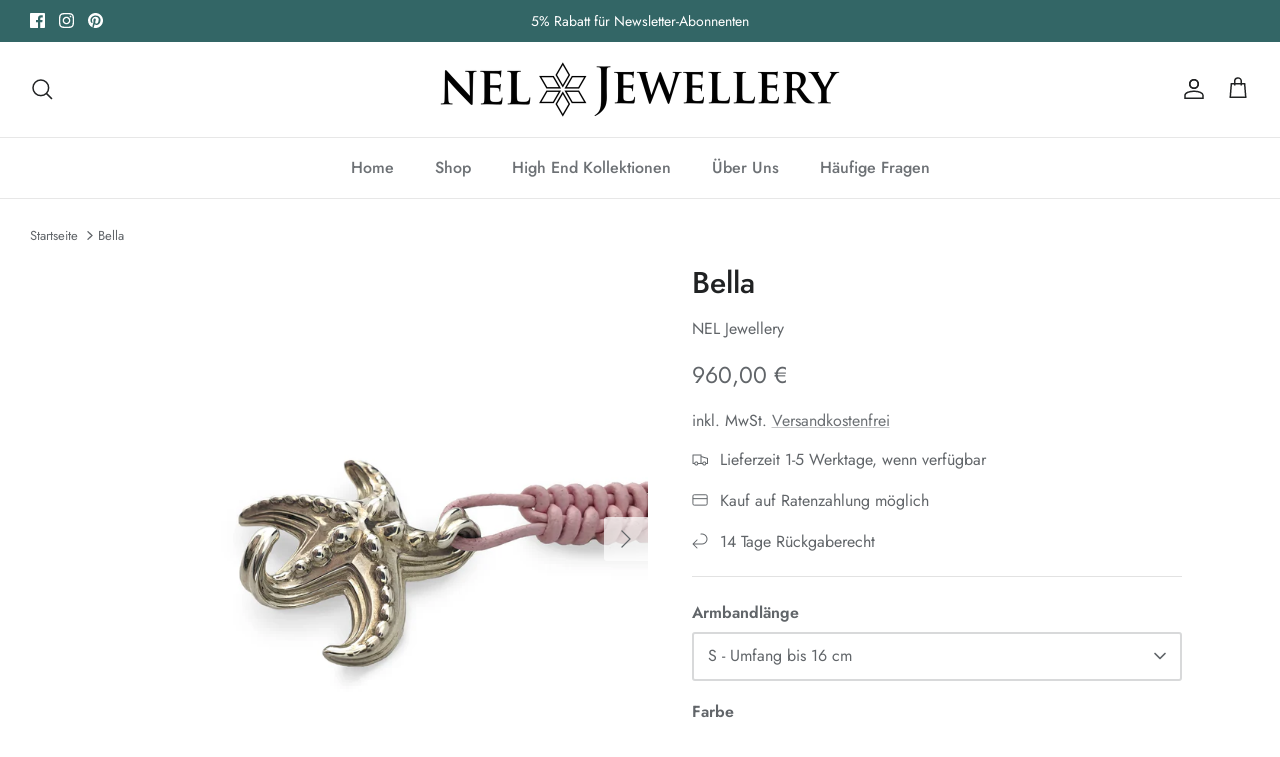

--- FILE ---
content_type: text/html; charset=utf-8
request_url: https://neljewellery.com/products/bella
body_size: 62258
content:
<!DOCTYPE html><html lang="de" dir="ltr">
<head>





  <!-- Symmetry 5.5.1 -->
  <link rel="preload" href="//neljewellery.com/cdn/shop/t/54/assets/styles.css?v=152597981397144947621764334282" as="style">
  <meta charset="utf-8" />
<meta name="viewport" content="width=device-width,initial-scale=1.0" />
<meta http-equiv="X-UA-Compatible" content="IE=edge">

<link rel="preconnect" href="https://cdn.shopify.com" crossorigin>
<link rel="preconnect" href="https://fonts.shopify.com" crossorigin>
<link rel="preconnect" href="https://monorail-edge.shopifysvc.com"><link rel="preload" as="font" href="//neljewellery.com/cdn/fonts/jost/jost_n4.d47a1b6347ce4a4c9f437608011273009d91f2b7.woff2" type="font/woff2" crossorigin><link rel="preload" as="font" href="//neljewellery.com/cdn/fonts/jost/jost_n7.921dc18c13fa0b0c94c5e2517ffe06139c3615a3.woff2" type="font/woff2" crossorigin><link rel="preload" as="font" href="//neljewellery.com/cdn/fonts/jost/jost_i4.b690098389649750ada222b9763d55796c5283a5.woff2" type="font/woff2" crossorigin><link rel="preload" as="font" href="//neljewellery.com/cdn/fonts/jost/jost_i7.d8201b854e41e19d7ed9b1a31fe4fe71deea6d3f.woff2" type="font/woff2" crossorigin><link rel="preload" as="font" href="//neljewellery.com/cdn/fonts/jost/jost_n5.7c8497861ffd15f4e1284cd221f14658b0e95d61.woff2" type="font/woff2" crossorigin><link rel="preload" as="font" href="//neljewellery.com/cdn/fonts/jost/jost_n5.7c8497861ffd15f4e1284cd221f14658b0e95d61.woff2" type="font/woff2" crossorigin><link rel="preload" as="font" href="//neljewellery.com/cdn/fonts/cabin/cabin_n7.255204a342bfdbc9ae2017bd4e6a90f8dbb2f561.woff2" type="font/woff2" crossorigin><link rel="preload" href="//neljewellery.com/cdn/shop/t/54/assets/vendor.min.js?v=11589511144441591071740156249" as="script">
<link rel="preload" href="//neljewellery.com/cdn/shop/t/54/assets/theme.js?v=172761886286336948161740156249" as="script"><link rel="canonical" href="https://neljewellery.com/products/bella" /><link rel="shortcut icon" href="//neljewellery.com/cdn/shop/files/Nel_Star_b_on_transp_32px_48319b37-56a3-4607-bfd2-2204c728ec15.png?v=1613531012" type="image/png" /><meta name="description" content="Der Seestern ist bekannt für seine Fähigkeit, seine Gliedmaßen nach Verlust zu regenerieren. Damit ist er ein Symbol für die eigene Neuerfindung. Der Seestern ist aus 925/- Sterlingsilber und ca.33 x 35mm groß; Das Armband kommt mit einem handgeflochtenen Lederband in Deiner Wunschfarbe.">
  <title>
    Bella, Seestern-Armband &ndash; NEL Jewellery
  </title>
  <meta property="og:site_name" content="NEL Jewellery">
<meta property="og:url" content="https://neljewellery.com/products/bella">
<meta property="og:title" content="Bella, Seestern-Armband">
<meta property="og:type" content="product">
<meta property="og:description" content="Der Seestern ist bekannt für seine Fähigkeit, seine Gliedmaßen nach Verlust zu regenerieren. Damit ist er ein Symbol für die eigene Neuerfindung. Der Seestern ist aus 925/- Sterlingsilber und ca.33 x 35mm groß; Das Armband kommt mit einem handgeflochtenen Lederband in Deiner Wunschfarbe."><meta property="og:image" content="http://neljewellery.com/cdn/shop/products/Bella-AG-rosa-Seitenansicht_1200x1200.jpg?v=1636627249">
  <meta property="og:image:secure_url" content="https://neljewellery.com/cdn/shop/products/Bella-AG-rosa-Seitenansicht_1200x1200.jpg?v=1636627249">
  <meta property="og:image:width" content="1900">
  <meta property="og:image:height" content="1900"><meta property="og:price:amount" content="960,00">
  <meta property="og:price:currency" content="EUR"><meta name="twitter:card" content="summary_large_image">
<meta name="twitter:title" content="Bella, Seestern-Armband">
<meta name="twitter:description" content="Der Seestern ist bekannt für seine Fähigkeit, seine Gliedmaßen nach Verlust zu regenerieren. Damit ist er ein Symbol für die eigene Neuerfindung. Der Seestern ist aus 925/- Sterlingsilber und ca.33 x 35mm groß; Das Armband kommt mit einem handgeflochtenen Lederband in Deiner Wunschfarbe.">

  <link href="//neljewellery.com/cdn/shop/t/54/assets/styles.css?v=152597981397144947621764334282" rel="stylesheet" type="text/css" media="all" />
  <script>
    window.theme = window.theme || {};
    theme.money_format_with_product_code_preference = "{{amount_with_comma_separator}} €";
    theme.money_format_with_cart_code_preference = "{{amount_with_comma_separator}} €";
    theme.money_format = "{{amount_with_comma_separator}} €";
    theme.strings = {
      previous: "Bisherige",
      next: "Nächster",
      addressError: "Kann die Adresse nicht finden",
      addressNoResults: "Keine Ergebnisse für diese Adresse",
      addressQueryLimit: "Du hast die Google- API-Nutzungsgrenze überschritten. Betrachten wir zu einem \u003ca href=\"https:\/\/developers.google.com\/maps\/premium\/usage-limits\"\u003ePremium-Paket\u003c\/a\u003e zu aktualisieren.",
      authError: "Es gab ein Problem bei Google Maps Konto zu authentifizieren.",
      icon_labels_left: "Links",
      icon_labels_right: "Rechts",
      icon_labels_down: "Runter",
      icon_labels_close: "Schließen",
      icon_labels_plus: "Plus",
      cart_terms_confirmation: "Du musst den Nutzungsbedingungen zustimmen, bevor Du fortfährst.",
      products_listing_from: "Ab",
      layout_live_search_see_all: "Alles anzeigen",
      products_product_add_to_cart: "In den Warenkorb",
      products_variant_no_stock: "Ausverkauft",
      products_variant_non_existent: "Derzeit nicht verfügbar",
      products_product_pick_a: "Wähle ein",
      general_navigation_menu_toggle_aria_label: "Menü umschalten",
      general_accessibility_labels_close: "Schließen",
      products_product_adding_to_cart: "Hinzufügen",
      products_product_added_to_cart: "Zum Warenkorb hinzugefügt",
      general_quick_search_pages: "Seiten",
      general_quick_search_no_results: "Leider konnten wir keine Ergebnisse finden",
      collections_general_see_all_subcollections: "Alles ansehen..."
    };
    theme.routes = {
      cart_url: '/cart',
      cart_add_url: '/cart/add.js',
      cart_change_url: '/cart/change',
      predictive_search_url: '/search/suggest'
    };
    theme.settings = {
      cart_type: "drawer",
      quickbuy_style: "off",
      avoid_orphans: true
    };
    document.documentElement.classList.add('js');
  </script><style>[data-swatch="gelbgold"] { --swatch-background-color:#FFD700}[data-swatch="roségold"] { --swatch-background-color:#FCBFA5}[data-swatch="weißgold"] { --swatch-background-color:#D3D3D2}[data-swatch="rosa"] { --swatch-background-color:#E1A6AD}[data-swatch="lila"] { --swatch-background-color:#905E90}[data-swatch="rot"] { --swatch-background-color:#C43D3E}[data-swatch="senfgelb"] { --swatch-background-color:#DD9F14}[data-swatch="mint"] { --swatch-background-color:#9CD3CE}[data-swatch="hellblau"] { --swatch-background-color:#9BC0E5}[data-swatch="blau"] { --swatch-background-color:#0071BE}[data-swatch="dunkelblau"] { --swatch-background-color:#223662}[data-swatch="grau-braun"] { --swatch-background-color:#978077}[data-swatch="grau"] { --swatch-background-color:#5F6064}[data-swatch="mokka"] { --swatch-background-color: #513a31}[data-swatch="karamell"] { --swatch-background-color: #A06039}[data-swatch="schwarz"] { --swatch-background-color: #000000}[data-swatch="flieder"] { --swatch-background-color: #c29fde}[data-swatch="pink"] { --swatch-background-color: #e6007b}[data-swatch="olivgrün"] { --swatch-background-color: #8d8e61}</style><script>window.performance && window.performance.mark && window.performance.mark('shopify.content_for_header.start');</script><meta name="google-site-verification" content="5y1sXqFZZh4HcPnoPsycpL4kHxiX7yr79anBvLf9Les">
<meta name="google-site-verification" content="0TT1qPRWDIUUCroS_iSdA1aSwy6pgMrABSSfmN5gPzk">
<meta name="facebook-domain-verification" content="f7zw2536thqlns8shfoi9ctddfcem0">
<meta id="shopify-digital-wallet" name="shopify-digital-wallet" content="/35321872521/digital_wallets/dialog">
<meta name="shopify-checkout-api-token" content="c9b676c61641eee690b7c59bb4d26a1e">
<meta id="in-context-paypal-metadata" data-shop-id="35321872521" data-venmo-supported="false" data-environment="production" data-locale="de_DE" data-paypal-v4="true" data-currency="EUR">
<link rel="alternate" hreflang="x-default" href="https://neljewellery.com/products/bella">
<link rel="alternate" hreflang="de" href="https://neljewellery.com/products/bella">
<link rel="alternate" hreflang="en" href="https://neljewellery.com/en/products/bella">
<link rel="alternate" type="application/json+oembed" href="https://neljewellery.com/products/bella.oembed">
<script async="async" src="/checkouts/internal/preloads.js?locale=de-DE"></script>
<link rel="preconnect" href="https://shop.app" crossorigin="anonymous">
<script async="async" src="https://shop.app/checkouts/internal/preloads.js?locale=de-DE&shop_id=35321872521" crossorigin="anonymous"></script>
<script id="apple-pay-shop-capabilities" type="application/json">{"shopId":35321872521,"countryCode":"DE","currencyCode":"EUR","merchantCapabilities":["supports3DS"],"merchantId":"gid:\/\/shopify\/Shop\/35321872521","merchantName":"NEL Jewellery","requiredBillingContactFields":["postalAddress","email","phone"],"requiredShippingContactFields":["postalAddress","email","phone"],"shippingType":"shipping","supportedNetworks":["visa","maestro","masterCard","amex"],"total":{"type":"pending","label":"NEL Jewellery","amount":"1.00"},"shopifyPaymentsEnabled":true,"supportsSubscriptions":true}</script>
<script id="shopify-features" type="application/json">{"accessToken":"c9b676c61641eee690b7c59bb4d26a1e","betas":["rich-media-storefront-analytics"],"domain":"neljewellery.com","predictiveSearch":true,"shopId":35321872521,"locale":"de"}</script>
<script>var Shopify = Shopify || {};
Shopify.shop = "nel-jewellery.myshopify.com";
Shopify.locale = "de";
Shopify.currency = {"active":"EUR","rate":"1.0"};
Shopify.country = "DE";
Shopify.theme = {"name":"Nel Jewellery - Shop \u0026 High...","id":174377369867,"schema_name":"Symmetry","schema_version":"5.5.1","theme_store_id":568,"role":"main"};
Shopify.theme.handle = "null";
Shopify.theme.style = {"id":null,"handle":null};
Shopify.cdnHost = "neljewellery.com/cdn";
Shopify.routes = Shopify.routes || {};
Shopify.routes.root = "/";</script>
<script type="module">!function(o){(o.Shopify=o.Shopify||{}).modules=!0}(window);</script>
<script>!function(o){function n(){var o=[];function n(){o.push(Array.prototype.slice.apply(arguments))}return n.q=o,n}var t=o.Shopify=o.Shopify||{};t.loadFeatures=n(),t.autoloadFeatures=n()}(window);</script>
<script>
  window.ShopifyPay = window.ShopifyPay || {};
  window.ShopifyPay.apiHost = "shop.app\/pay";
  window.ShopifyPay.redirectState = null;
</script>
<script id="shop-js-analytics" type="application/json">{"pageType":"product"}</script>
<script defer="defer" async type="module" src="//neljewellery.com/cdn/shopifycloud/shop-js/modules/v2/client.init-shop-cart-sync_kxAhZfSm.de.esm.js"></script>
<script defer="defer" async type="module" src="//neljewellery.com/cdn/shopifycloud/shop-js/modules/v2/chunk.common_5BMd6ono.esm.js"></script>
<script type="module">
  await import("//neljewellery.com/cdn/shopifycloud/shop-js/modules/v2/client.init-shop-cart-sync_kxAhZfSm.de.esm.js");
await import("//neljewellery.com/cdn/shopifycloud/shop-js/modules/v2/chunk.common_5BMd6ono.esm.js");

  window.Shopify.SignInWithShop?.initShopCartSync?.({"fedCMEnabled":true,"windoidEnabled":true});

</script>
<script>
  window.Shopify = window.Shopify || {};
  if (!window.Shopify.featureAssets) window.Shopify.featureAssets = {};
  window.Shopify.featureAssets['shop-js'] = {"shop-cart-sync":["modules/v2/client.shop-cart-sync_81xuAXRO.de.esm.js","modules/v2/chunk.common_5BMd6ono.esm.js"],"init-fed-cm":["modules/v2/client.init-fed-cm_B2l2C8gd.de.esm.js","modules/v2/chunk.common_5BMd6ono.esm.js"],"shop-button":["modules/v2/client.shop-button_DteRmTIv.de.esm.js","modules/v2/chunk.common_5BMd6ono.esm.js"],"init-windoid":["modules/v2/client.init-windoid_BrVTPDHy.de.esm.js","modules/v2/chunk.common_5BMd6ono.esm.js"],"shop-cash-offers":["modules/v2/client.shop-cash-offers_uZhaqfcC.de.esm.js","modules/v2/chunk.common_5BMd6ono.esm.js","modules/v2/chunk.modal_DhTZgVSk.esm.js"],"shop-toast-manager":["modules/v2/client.shop-toast-manager_lTRStNPf.de.esm.js","modules/v2/chunk.common_5BMd6ono.esm.js"],"init-shop-email-lookup-coordinator":["modules/v2/client.init-shop-email-lookup-coordinator_BhyMm2Vh.de.esm.js","modules/v2/chunk.common_5BMd6ono.esm.js"],"pay-button":["modules/v2/client.pay-button_uIj7-e2V.de.esm.js","modules/v2/chunk.common_5BMd6ono.esm.js"],"avatar":["modules/v2/client.avatar_BTnouDA3.de.esm.js"],"init-shop-cart-sync":["modules/v2/client.init-shop-cart-sync_kxAhZfSm.de.esm.js","modules/v2/chunk.common_5BMd6ono.esm.js"],"shop-login-button":["modules/v2/client.shop-login-button_hqVUT9QF.de.esm.js","modules/v2/chunk.common_5BMd6ono.esm.js","modules/v2/chunk.modal_DhTZgVSk.esm.js"],"init-customer-accounts-sign-up":["modules/v2/client.init-customer-accounts-sign-up_0Oyvgx7Z.de.esm.js","modules/v2/client.shop-login-button_hqVUT9QF.de.esm.js","modules/v2/chunk.common_5BMd6ono.esm.js","modules/v2/chunk.modal_DhTZgVSk.esm.js"],"init-shop-for-new-customer-accounts":["modules/v2/client.init-shop-for-new-customer-accounts_DojLPa1w.de.esm.js","modules/v2/client.shop-login-button_hqVUT9QF.de.esm.js","modules/v2/chunk.common_5BMd6ono.esm.js","modules/v2/chunk.modal_DhTZgVSk.esm.js"],"init-customer-accounts":["modules/v2/client.init-customer-accounts_DWlFj6gc.de.esm.js","modules/v2/client.shop-login-button_hqVUT9QF.de.esm.js","modules/v2/chunk.common_5BMd6ono.esm.js","modules/v2/chunk.modal_DhTZgVSk.esm.js"],"shop-follow-button":["modules/v2/client.shop-follow-button_BEIcZOGj.de.esm.js","modules/v2/chunk.common_5BMd6ono.esm.js","modules/v2/chunk.modal_DhTZgVSk.esm.js"],"lead-capture":["modules/v2/client.lead-capture_BSpzCmmh.de.esm.js","modules/v2/chunk.common_5BMd6ono.esm.js","modules/v2/chunk.modal_DhTZgVSk.esm.js"],"checkout-modal":["modules/v2/client.checkout-modal_8HiTfxyj.de.esm.js","modules/v2/chunk.common_5BMd6ono.esm.js","modules/v2/chunk.modal_DhTZgVSk.esm.js"],"shop-login":["modules/v2/client.shop-login_Fe0VhLV0.de.esm.js","modules/v2/chunk.common_5BMd6ono.esm.js","modules/v2/chunk.modal_DhTZgVSk.esm.js"],"payment-terms":["modules/v2/client.payment-terms_C8PkVPzh.de.esm.js","modules/v2/chunk.common_5BMd6ono.esm.js","modules/v2/chunk.modal_DhTZgVSk.esm.js"]};
</script>
<script id="__st">var __st={"a":35321872521,"offset":3600,"reqid":"bab8f5b3-3ba7-4105-bdc8-eee4f5835b06-1769018660","pageurl":"neljewellery.com\/products\/bella","u":"7d7548a62a95","p":"product","rtyp":"product","rid":7146617340104};</script>
<script>window.ShopifyPaypalV4VisibilityTracking = true;</script>
<script id="captcha-bootstrap">!function(){'use strict';const t='contact',e='account',n='new_comment',o=[[t,t],['blogs',n],['comments',n],[t,'customer']],c=[[e,'customer_login'],[e,'guest_login'],[e,'recover_customer_password'],[e,'create_customer']],r=t=>t.map((([t,e])=>`form[action*='/${t}']:not([data-nocaptcha='true']) input[name='form_type'][value='${e}']`)).join(','),a=t=>()=>t?[...document.querySelectorAll(t)].map((t=>t.form)):[];function s(){const t=[...o],e=r(t);return a(e)}const i='password',u='form_key',d=['recaptcha-v3-token','g-recaptcha-response','h-captcha-response',i],f=()=>{try{return window.sessionStorage}catch{return}},m='__shopify_v',_=t=>t.elements[u];function p(t,e,n=!1){try{const o=window.sessionStorage,c=JSON.parse(o.getItem(e)),{data:r}=function(t){const{data:e,action:n}=t;return t[m]||n?{data:e,action:n}:{data:t,action:n}}(c);for(const[e,n]of Object.entries(r))t.elements[e]&&(t.elements[e].value=n);n&&o.removeItem(e)}catch(o){console.error('form repopulation failed',{error:o})}}const l='form_type',E='cptcha';function T(t){t.dataset[E]=!0}const w=window,h=w.document,L='Shopify',v='ce_forms',y='captcha';let A=!1;((t,e)=>{const n=(g='f06e6c50-85a8-45c8-87d0-21a2b65856fe',I='https://cdn.shopify.com/shopifycloud/storefront-forms-hcaptcha/ce_storefront_forms_captcha_hcaptcha.v1.5.2.iife.js',D={infoText:'Durch hCaptcha geschützt',privacyText:'Datenschutz',termsText:'Allgemeine Geschäftsbedingungen'},(t,e,n)=>{const o=w[L][v],c=o.bindForm;if(c)return c(t,g,e,D).then(n);var r;o.q.push([[t,g,e,D],n]),r=I,A||(h.body.append(Object.assign(h.createElement('script'),{id:'captcha-provider',async:!0,src:r})),A=!0)});var g,I,D;w[L]=w[L]||{},w[L][v]=w[L][v]||{},w[L][v].q=[],w[L][y]=w[L][y]||{},w[L][y].protect=function(t,e){n(t,void 0,e),T(t)},Object.freeze(w[L][y]),function(t,e,n,w,h,L){const[v,y,A,g]=function(t,e,n){const i=e?o:[],u=t?c:[],d=[...i,...u],f=r(d),m=r(i),_=r(d.filter((([t,e])=>n.includes(e))));return[a(f),a(m),a(_),s()]}(w,h,L),I=t=>{const e=t.target;return e instanceof HTMLFormElement?e:e&&e.form},D=t=>v().includes(t);t.addEventListener('submit',(t=>{const e=I(t);if(!e)return;const n=D(e)&&!e.dataset.hcaptchaBound&&!e.dataset.recaptchaBound,o=_(e),c=g().includes(e)&&(!o||!o.value);(n||c)&&t.preventDefault(),c&&!n&&(function(t){try{if(!f())return;!function(t){const e=f();if(!e)return;const n=_(t);if(!n)return;const o=n.value;o&&e.removeItem(o)}(t);const e=Array.from(Array(32),(()=>Math.random().toString(36)[2])).join('');!function(t,e){_(t)||t.append(Object.assign(document.createElement('input'),{type:'hidden',name:u})),t.elements[u].value=e}(t,e),function(t,e){const n=f();if(!n)return;const o=[...t.querySelectorAll(`input[type='${i}']`)].map((({name:t})=>t)),c=[...d,...o],r={};for(const[a,s]of new FormData(t).entries())c.includes(a)||(r[a]=s);n.setItem(e,JSON.stringify({[m]:1,action:t.action,data:r}))}(t,e)}catch(e){console.error('failed to persist form',e)}}(e),e.submit())}));const S=(t,e)=>{t&&!t.dataset[E]&&(n(t,e.some((e=>e===t))),T(t))};for(const o of['focusin','change'])t.addEventListener(o,(t=>{const e=I(t);D(e)&&S(e,y())}));const B=e.get('form_key'),M=e.get(l),P=B&&M;t.addEventListener('DOMContentLoaded',(()=>{const t=y();if(P)for(const e of t)e.elements[l].value===M&&p(e,B);[...new Set([...A(),...v().filter((t=>'true'===t.dataset.shopifyCaptcha))])].forEach((e=>S(e,t)))}))}(h,new URLSearchParams(w.location.search),n,t,e,['guest_login'])})(!0,!0)}();</script>
<script integrity="sha256-4kQ18oKyAcykRKYeNunJcIwy7WH5gtpwJnB7kiuLZ1E=" data-source-attribution="shopify.loadfeatures" defer="defer" src="//neljewellery.com/cdn/shopifycloud/storefront/assets/storefront/load_feature-a0a9edcb.js" crossorigin="anonymous"></script>
<script crossorigin="anonymous" defer="defer" src="//neljewellery.com/cdn/shopifycloud/storefront/assets/shopify_pay/storefront-65b4c6d7.js?v=20250812"></script>
<script data-source-attribution="shopify.dynamic_checkout.dynamic.init">var Shopify=Shopify||{};Shopify.PaymentButton=Shopify.PaymentButton||{isStorefrontPortableWallets:!0,init:function(){window.Shopify.PaymentButton.init=function(){};var t=document.createElement("script");t.src="https://neljewellery.com/cdn/shopifycloud/portable-wallets/latest/portable-wallets.de.js",t.type="module",document.head.appendChild(t)}};
</script>
<script data-source-attribution="shopify.dynamic_checkout.buyer_consent">
  function portableWalletsHideBuyerConsent(e){var t=document.getElementById("shopify-buyer-consent"),n=document.getElementById("shopify-subscription-policy-button");t&&n&&(t.classList.add("hidden"),t.setAttribute("aria-hidden","true"),n.removeEventListener("click",e))}function portableWalletsShowBuyerConsent(e){var t=document.getElementById("shopify-buyer-consent"),n=document.getElementById("shopify-subscription-policy-button");t&&n&&(t.classList.remove("hidden"),t.removeAttribute("aria-hidden"),n.addEventListener("click",e))}window.Shopify?.PaymentButton&&(window.Shopify.PaymentButton.hideBuyerConsent=portableWalletsHideBuyerConsent,window.Shopify.PaymentButton.showBuyerConsent=portableWalletsShowBuyerConsent);
</script>
<script data-source-attribution="shopify.dynamic_checkout.cart.bootstrap">document.addEventListener("DOMContentLoaded",(function(){function t(){return document.querySelector("shopify-accelerated-checkout-cart, shopify-accelerated-checkout")}if(t())Shopify.PaymentButton.init();else{new MutationObserver((function(e,n){t()&&(Shopify.PaymentButton.init(),n.disconnect())})).observe(document.body,{childList:!0,subtree:!0})}}));
</script>
<link id="shopify-accelerated-checkout-styles" rel="stylesheet" media="screen" href="https://neljewellery.com/cdn/shopifycloud/portable-wallets/latest/accelerated-checkout-backwards-compat.css" crossorigin="anonymous">
<style id="shopify-accelerated-checkout-cart">
        #shopify-buyer-consent {
  margin-top: 1em;
  display: inline-block;
  width: 100%;
}

#shopify-buyer-consent.hidden {
  display: none;
}

#shopify-subscription-policy-button {
  background: none;
  border: none;
  padding: 0;
  text-decoration: underline;
  font-size: inherit;
  cursor: pointer;
}

#shopify-subscription-policy-button::before {
  box-shadow: none;
}

      </style>
<script id="sections-script" data-sections="product-recommendations" defer="defer" src="//neljewellery.com/cdn/shop/t/54/compiled_assets/scripts.js?v=1973"></script>
<script>window.performance && window.performance.mark && window.performance.mark('shopify.content_for_header.end');</script>
 <meta name="facebook-domain-verification" content="fd9hp42p9o3cnumsmleihngk6df2r8" />
 <!-- BEGIN app block: shopify://apps/complianz-gdpr-cookie-consent/blocks/bc-block/e49729f0-d37d-4e24-ac65-e0e2f472ac27 -->

    
    
<link id='complianz-css' rel="stylesheet" href=https://cdn.shopify.com/extensions/019be05e-f673-7a8f-bd4e-ed0da9930f96/gdpr-legal-cookie-75/assets/complainz.css media="print" onload="this.media='all'">
    <style>
        #Compliance-iframe.Compliance-iframe-branded > div.purposes-header,
        #Compliance-iframe.Compliance-iframe-branded > div.cmplc-cmp-header,
        #purposes-container > div.purposes-header,
        #Compliance-cs-banner .Compliance-cs-brand {
            background-color: #ffffff !important;
            color: #000000!important;
        }
        #Compliance-iframe.Compliance-iframe-branded .purposes-header .cmplc-btn-cp ,
        #Compliance-iframe.Compliance-iframe-branded .purposes-header .cmplc-btn-cp:hover,
        #Compliance-iframe.Compliance-iframe-branded .purposes-header .cmplc-btn-back:hover  {
            background-color: #ffffff !important;
            opacity: 1 !important;
        }
        #Compliance-cs-banner .cmplc-toggle .cmplc-toggle-label {
            color: #ffffff!important;
        }
        #Compliance-iframe.Compliance-iframe-branded .purposes-header .cmplc-btn-cp:hover,
        #Compliance-iframe.Compliance-iframe-branded .purposes-header .cmplc-btn-back:hover {
            background-color: #000000!important;
            color: #ffffff!important;
        }
        #Compliance-cs-banner #Compliance-cs-title {
            font-size: 14px !important;
        }
        #Compliance-cs-banner .Compliance-cs-content,
        #Compliance-cs-title,
        .cmplc-toggle-checkbox.granular-control-checkbox span {
            background-color: #ffffff !important;
            color: #000000 !important;
            font-size: 14px !important;
        }
        #Compliance-cs-banner .Compliance-cs-close-btn {
            font-size: 14px !important;
            background-color: #ffffff !important;
        }
        #Compliance-cs-banner .Compliance-cs-opt-group {
            color: #ffffff !important;
        }
        #Compliance-cs-banner .Compliance-cs-opt-group button,
        .Compliance-alert button.Compliance-button-cancel {
            background-color: #336666!important;
            color: #ffffff!important;
        }
        #Compliance-cs-banner .Compliance-cs-opt-group button.Compliance-cs-accept-btn,
        #Compliance-cs-banner .Compliance-cs-opt-group button.Compliance-cs-btn-primary,
        .Compliance-alert button.Compliance-button-confirm {
            background-color: #336666 !important;
            color: #ffffff !important;
        }
        #Compliance-cs-banner .Compliance-cs-opt-group button.Compliance-cs-reject-btn {
            background-color: #336666!important;
            color: #ffffff!important;
        }

        #Compliance-cs-banner .Compliance-banner-content button {
            cursor: pointer !important;
            color: currentColor !important;
            text-decoration: underline !important;
            border: none !important;
            background-color: transparent !important;
            font-size: 100% !important;
            padding: 0 !important;
        }

        #Compliance-cs-banner .Compliance-cs-opt-group button {
            border-radius: 4px !important;
            padding-block: 10px !important;
        }
        @media (min-width: 640px) {
            #Compliance-cs-banner.Compliance-cs-default-floating:not(.Compliance-cs-top):not(.Compliance-cs-center) .Compliance-cs-container, #Compliance-cs-banner.Compliance-cs-default-floating:not(.Compliance-cs-bottom):not(.Compliance-cs-center) .Compliance-cs-container, #Compliance-cs-banner.Compliance-cs-default-floating.Compliance-cs-center:not(.Compliance-cs-top):not(.Compliance-cs-bottom) .Compliance-cs-container {
                width: 560px !important;
            }
            #Compliance-cs-banner.Compliance-cs-default-floating:not(.Compliance-cs-top):not(.Compliance-cs-center) .Compliance-cs-opt-group, #Compliance-cs-banner.Compliance-cs-default-floating:not(.Compliance-cs-bottom):not(.Compliance-cs-center) .Compliance-cs-opt-group, #Compliance-cs-banner.Compliance-cs-default-floating.Compliance-cs-center:not(.Compliance-cs-top):not(.Compliance-cs-bottom) .Compliance-cs-opt-group {
                flex-direction: row !important;
            }
            #Compliance-cs-banner .Compliance-cs-opt-group button:not(:last-of-type),
            #Compliance-cs-banner .Compliance-cs-opt-group button {
                margin-right: 4px !important;
            }
            #Compliance-cs-banner .Compliance-cs-container .Compliance-cs-brand {
                position: absolute !important;
                inset-block-start: 6px;
            }
        }
        #Compliance-cs-banner.Compliance-cs-default-floating:not(.Compliance-cs-top):not(.Compliance-cs-center) .Compliance-cs-opt-group > div, #Compliance-cs-banner.Compliance-cs-default-floating:not(.Compliance-cs-bottom):not(.Compliance-cs-center) .Compliance-cs-opt-group > div, #Compliance-cs-banner.Compliance-cs-default-floating.Compliance-cs-center:not(.Compliance-cs-top):not(.Compliance-cs-bottom) .Compliance-cs-opt-group > div {
            flex-direction: row-reverse;
            width: 100% !important;
        }

        .Compliance-cs-brand-badge-outer, .Compliance-cs-brand-badge, #Compliance-cs-banner.Compliance-cs-default-floating.Compliance-cs-bottom .Compliance-cs-brand-badge-outer,
        #Compliance-cs-banner.Compliance-cs-default.Compliance-cs-bottom .Compliance-cs-brand-badge-outer,
        #Compliance-cs-banner.Compliance-cs-default:not(.Compliance-cs-left) .Compliance-cs-brand-badge-outer,
        #Compliance-cs-banner.Compliance-cs-default-floating:not(.Compliance-cs-left) .Compliance-cs-brand-badge-outer {
            display: none !important
        }

        #Compliance-cs-banner:not(.Compliance-cs-top):not(.Compliance-cs-bottom) .Compliance-cs-container.Compliance-cs-themed {
            flex-direction: row !important;
        }

        #Compliance-cs-banner #Compliance-cs-title,
        #Compliance-cs-banner #Compliance-cs-custom-title {
            justify-self: center !important;
            font-size: 14px !important;
            font-family: -apple-system,sans-serif !important;
            margin-inline: auto !important;
            width: 55% !important;
            text-align: center;
            font-weight: 600;
            visibility: unset;
        }

        @media (max-width: 640px) {
            #Compliance-cs-banner #Compliance-cs-title,
            #Compliance-cs-banner #Compliance-cs-custom-title {
                display: block;
            }
        }

        #Compliance-cs-banner .Compliance-cs-brand img {
            max-width: 110px !important;
            min-height: 32px !important;
        }
        #Compliance-cs-banner .Compliance-cs-container .Compliance-cs-brand {
            background: none !important;
            padding: 0px !important;
            margin-block-start:10px !important;
            margin-inline-start:16px !important;
        }

        #Compliance-cs-banner .Compliance-cs-opt-group button {
            padding-inline: 4px !important;
        }

    </style>
    
    
    
    

    <script type="text/javascript">
        function loadScript(src) {
            return new Promise((resolve, reject) => {
                const s = document.createElement("script");
                s.src = src;
                s.charset = "UTF-8";
                s.onload = resolve;
                s.onerror = reject;
                document.head.appendChild(s);
            });
        }

        function filterGoogleConsentModeURLs(domainsArray) {
            const googleConsentModeComplianzURls = [
                // 197, # Google Tag Manager:
                {"domain":"s.www.googletagmanager.com", "path":""},
                {"domain":"www.tagmanager.google.com", "path":""},
                {"domain":"www.googletagmanager.com", "path":""},
                {"domain":"googletagmanager.com", "path":""},
                {"domain":"tagassistant.google.com", "path":""},
                {"domain":"tagmanager.google.com", "path":""},

                // 2110, # Google Analytics 4:
                {"domain":"www.analytics.google.com", "path":""},
                {"domain":"www.google-analytics.com", "path":""},
                {"domain":"ssl.google-analytics.com", "path":""},
                {"domain":"google-analytics.com", "path":""},
                {"domain":"analytics.google.com", "path":""},
                {"domain":"region1.google-analytics.com", "path":""},
                {"domain":"region1.analytics.google.com", "path":""},
                {"domain":"*.google-analytics.com", "path":""},
                {"domain":"www.googletagmanager.com", "path":"/gtag/js?id=G"},
                {"domain":"googletagmanager.com", "path":"/gtag/js?id=UA"},
                {"domain":"www.googletagmanager.com", "path":"/gtag/js?id=UA"},
                {"domain":"googletagmanager.com", "path":"/gtag/js?id=G"},

                // 177, # Google Ads conversion tracking:
                {"domain":"googlesyndication.com", "path":""},
                {"domain":"media.admob.com", "path":""},
                {"domain":"gmodules.com", "path":""},
                {"domain":"ad.ytsa.net", "path":""},
                {"domain":"dartmotif.net", "path":""},
                {"domain":"dmtry.com", "path":""},
                {"domain":"go.channelintelligence.com", "path":""},
                {"domain":"googleusercontent.com", "path":""},
                {"domain":"googlevideo.com", "path":""},
                {"domain":"gvt1.com", "path":""},
                {"domain":"links.channelintelligence.com", "path":""},
                {"domain":"obrasilinteirojoga.com.br", "path":""},
                {"domain":"pcdn.tcgmsrv.net", "path":""},
                {"domain":"rdr.tag.channelintelligence.com", "path":""},
                {"domain":"static.googleadsserving.cn", "path":""},
                {"domain":"studioapi.doubleclick.com", "path":""},
                {"domain":"teracent.net", "path":""},
                {"domain":"ttwbs.channelintelligence.com", "path":""},
                {"domain":"wtb.channelintelligence.com", "path":""},
                {"domain":"youknowbest.com", "path":""},
                {"domain":"doubleclick.net", "path":""},
                {"domain":"redirector.gvt1.com", "path":""},

                //116, # Google Ads Remarketing
                {"domain":"googlesyndication.com", "path":""},
                {"domain":"media.admob.com", "path":""},
                {"domain":"gmodules.com", "path":""},
                {"domain":"ad.ytsa.net", "path":""},
                {"domain":"dartmotif.net", "path":""},
                {"domain":"dmtry.com", "path":""},
                {"domain":"go.channelintelligence.com", "path":""},
                {"domain":"googleusercontent.com", "path":""},
                {"domain":"googlevideo.com", "path":""},
                {"domain":"gvt1.com", "path":""},
                {"domain":"links.channelintelligence.com", "path":""},
                {"domain":"obrasilinteirojoga.com.br", "path":""},
                {"domain":"pcdn.tcgmsrv.net", "path":""},
                {"domain":"rdr.tag.channelintelligence.com", "path":""},
                {"domain":"static.googleadsserving.cn", "path":""},
                {"domain":"studioapi.doubleclick.com", "path":""},
                {"domain":"teracent.net", "path":""},
                {"domain":"ttwbs.channelintelligence.com", "path":""},
                {"domain":"wtb.channelintelligence.com", "path":""},
                {"domain":"youknowbest.com", "path":""},
                {"domain":"doubleclick.net", "path":""},
                {"domain":"redirector.gvt1.com", "path":""}
            ];

            if (!Array.isArray(domainsArray)) { 
                return [];
            }

            const blockedPairs = new Map();
            for (const rule of googleConsentModeComplianzURls) {
                if (!blockedPairs.has(rule.domain)) {
                    blockedPairs.set(rule.domain, new Set());
                }
                blockedPairs.get(rule.domain).add(rule.path);
            }

            return domainsArray.filter(item => {
                const paths = blockedPairs.get(item.d);
                return !(paths && paths.has(item.p));
            });
        }

        function setupAutoblockingByDomain() {
            // autoblocking by domain
            const autoblockByDomainArray = [];
            const prefixID = '10000' // to not get mixed with real metis ids
            let cmpBlockerDomains = []
            let cmpCmplcVendorsPurposes = {}
            let counter = 1
            for (const object of autoblockByDomainArray) {
                cmpBlockerDomains.push({
                    d: object.d,
                    p: object.path,
                    v: prefixID + counter,
                });
                counter++;
            }
            
            counter = 1
            for (const object of autoblockByDomainArray) {
                cmpCmplcVendorsPurposes[prefixID + counter] = object?.p ?? '1';
                counter++;
            }

            Object.defineProperty(window, "cmp_cmplc_vendors_purposes", {
                get() {
                    return cmpCmplcVendorsPurposes;
                },
                set(value) {
                    cmpCmplcVendorsPurposes = { ...cmpCmplcVendorsPurposes, ...value };
                }
            });
            const basicGmc = true;


            Object.defineProperty(window, "cmp_importblockerdomains", {
                get() {
                    if (basicGmc) {
                        return filterGoogleConsentModeURLs(cmpBlockerDomains);
                    }
                    return cmpBlockerDomains;
                },
                set(value) {
                    cmpBlockerDomains = [ ...cmpBlockerDomains, ...value ];
                }
            });
        }

        function enforceRejectionRecovery() {
            const base = (window._cmplc = window._cmplc || {});
            const featuresHolder = {};

            function lockFlagOn(holder) {
                const desc = Object.getOwnPropertyDescriptor(holder, 'rejection_recovery');
                if (!desc) {
                    Object.defineProperty(holder, 'rejection_recovery', {
                        get() { return true; },
                        set(_) { /* ignore */ },
                        enumerable: true,
                        configurable: false
                    });
                }
                return holder;
            }

            Object.defineProperty(base, 'csFeatures', {
                configurable: false,
                enumerable: true,
                get() {
                    return featuresHolder;
                },
                set(obj) {
                    if (obj && typeof obj === 'object') {
                        Object.keys(obj).forEach(k => {
                            if (k !== 'rejection_recovery') {
                                featuresHolder[k] = obj[k];
                            }
                        });
                    }
                    // we lock it, it won't try to redefine
                    lockFlagOn(featuresHolder);
                }
            });

            // Ensure an object is exposed even if read early
            if (!('csFeatures' in base)) {
                base.csFeatures = {};
            } else {
                // If someone already set it synchronously, merge and lock now.
                base.csFeatures = base.csFeatures;
            }
        }

        function splitDomains(joinedString) {
            if (!joinedString) {
                return []; // empty string -> empty array
            }
            return joinedString.split(";");
        }

        function setupWhitelist() {
            // Whitelist by domain:
            const whitelistString = "";
            const whitelist_array = [...splitDomains(whitelistString)];
            if (Array.isArray(window?.cmp_block_ignoredomains)) {
                window.cmp_block_ignoredomains = [...whitelist_array, ...window.cmp_block_ignoredomains];
            }
        }

        async function initCompliance() {
            const currentCsConfiguration = {"siteId":4385576,"cookiePolicyIds":{"en":54392869},"banner":{"acceptButtonDisplay":true,"rejectButtonDisplay":true,"customizeButtonDisplay":true,"position":"float-center","backgroundOverlay":false,"fontSize":"14px","content":"","acceptButtonCaption":"","rejectButtonCaption":"","customizeButtonCaption":"","backgroundColor":"#ffffff","textColor":"#000000","acceptButtonColor":"#336666","acceptButtonCaptionColor":"#ffffff","rejectButtonColor":"#336666","rejectButtonCaptionColor":"#ffffff","customizeButtonColor":"#336666","customizeButtonCaptionColor":"#ffffff","logo":"data:image\/svg+xml;base64,[base64]","brandTextColor":"#000000","brandBackgroundColor":"#ffffff","applyStyles":"false"},"whitelabel":true};
            const preview_config = {"format_and_position":{"has_background_overlay":false,"position":"float-center"},"text":{"fontsize":"14px","content":{"main":"","accept":"","reject":"","learnMore":""}},"theme":{"setting_type":2,"standard":{"subtype":"light"},"color":{"selected_color":"Mint","selected_color_style":"neutral"},"custom":{"main":{"background":"#ffffff","text":"#000000"},"acceptButton":{"background":"#336666","text":"#ffffff"},"rejectButton":{"background":"#336666","text":"#ffffff"},"learnMoreButton":{"background":"#336666","text":"#ffffff"}},"logo":{"type":3,"add_from_url":{"url":"","brand_header_color":"#ffffff","brand_text_color":"#000000"},"upload":{"src":"data:image\/svg+xml;base64,[base64]","brand_header_color":"#ffffff","brand_text_color":"#000000"}}},"whitelabel":true,"privacyWidget":true,"cookiePolicyPageUrl":"\/pages\/cookie-policy","privacyPolicyPageUrl":"\/policies\/privacy-policy","primaryDomain":"https:\/\/neljewellery.com"};
            const settings = {"businessLocation":null,"targetRegions":[],"legislations":{"isAutomatic":true,"customLegislations":{"gdprApplies":true,"usprApplies":false,"ccpaApplies":false,"lgpdApplies":false}},"googleConsentMode":false,"microsoftConsentMode":false,"enableTcf":false,"fallbackLanguage":"en","emailNotification":true,"disableAutoBlocking":false,"enableAdvanceGCM":true};

            const supportedLangs = [
            'bg','ca','cs','da','de','el','en','en-GB','es','et',
            'fi','fr','hr','hu','it','lt','lv','nl','no','pl',
            'pt','pt-BR','ro','ru','sk','sl','sv'
            ];

            // Build i18n map; prefer globals (e.g., window.it / window.en) if your locale files define them,
            // otherwise fall back to Liquid-injected JSON (cleaned_*).
            const currentLang = "de";
            const fallbackLang = "en";

            let cmplc_i18n = {};

            // fallback first
            (function attachFallback() {
                // If your external locale file defines a global like "window[<lang>]"
                if (typeof window[fallbackLang] !== "undefined") {
                    cmplc_i18n[fallbackLang] = window[fallbackLang];
                    return;
                }
            })();

            // then current
            (function attachCurrent() {
            if (supportedLangs.includes(currentLang)) {
                if (typeof window[currentLang] !== "undefined") {
                    cmplc_i18n[currentLang] = window[currentLang];
                    return;
                }
            }
            })();

            const localeRootUrl = "/";
            const normalizedLocaleRoot = localeRootUrl.startsWith('/') ? localeRootUrl : `/${localeRootUrl}`;
            const isPrimaryLang = normalizedLocaleRoot === '/';

            const hasCookiePolicyForLocale = Boolean(currentCsConfiguration?.cookiePolicyIds?.[currentLang]);
            const localePath = isPrimaryLang ? '' : (hasCookiePolicyForLocale ? normalizedLocaleRoot : `/${fallbackLang}`);
            const primaryDomain = "https://neljewellery.com";
            const cookiePolicyPageUrl = "/pages/cookie-policy";
            const privacyPolicyPageUrl = "/policies/privacy-policy";

            const cookiePolicyId =
            currentCsConfiguration?.cookiePolicyIds[currentLang] ??
            currentCsConfiguration?.cookiePolicyIds[fallbackLang];

            // 🔴 IMPORTANT: make _cmplc global
            window._cmplc = window?._cmplc || [];
            const _cmplc = window._cmplc;

            _cmplc.csConfiguration = {
                ..._cmplc.csConfiguration,
                ...currentCsConfiguration,
                cookiePolicyId,
                consentOnContinuedBrowsing:  false,
                perPurposeConsent:           true,
                countryDetection:            true,
                enableGdpr:                  settings?.legislations?.customLegislations?.gdprApplies,
                enableUspr:                  settings?.legislations?.customLegislations?.usprApplies,
                enableCcpa:                  settings?.legislations?.customLegislations?.ccpaApplies,
                enableLgpd:                  settings?.legislations?.customLegislations?.lgpdApplies,
                googleConsentMode:           settings?.googleConsentMode,
                uetConsentMode:              settings?.microsoftConsentMode,
                enableTcf:                   settings?.enableTcf,
                tcfPublisherCC:              settings?.businessLocation,
                lang:                        supportedLangs.includes(currentLang) ? currentLang : fallbackLang,
                i18n:                        cmplc_i18n,
                brand:                       'Complianz',
                cookiePolicyInOtherWindow:   true,
                cookiePolicyUrl:             `${primaryDomain}${localePath}${cookiePolicyPageUrl}`,
                privacyPolicyUrl:            `${primaryDomain}${localePath}${privacyPolicyPageUrl}`,
                floatingPreferencesButtonDisplay: currentCsConfiguration?.privacyWidget ? (currentCsConfiguration?.banner?.privacyWidgetPosition ?? 'bottom-right') : false,
                cmpId:                       { tcf: 332 },
                callback:                    {},
                purposes:                    "1, 2, 3, 4, 5",
                promptToAcceptOnBlockedElements: true,
                googleEnableAdvertiserConsentMode: settings?.googleConsentMode && settings?.enableTcf
            };

            const customeContent = preview_config?.text?.content ?? {};
            const titleContent =
            customeContent?.title?.hasOwnProperty(currentLang) ? customeContent?.title[currentLang] :
            customeContent?.title?.hasOwnProperty(fallbackLang) ? customeContent?.title[fallbackLang] : '';
            let mainContent =
            customeContent?.main?.hasOwnProperty(currentLang) ? customeContent?.main[currentLang] :
            customeContent?.main?.hasOwnProperty(fallbackLang) ? customeContent?.main[fallbackLang] : '';
            if (titleContent !== '') {
            mainContent = mainContent !== '' ? `<h2 id='Compliance-cs-custom-title'>${titleContent}</h2>${mainContent}` : '';
            }

            _cmplc.csConfiguration.banner = {
            ..._cmplc.csConfiguration.banner,
            content: mainContent,
            acceptButtonCaption:
                customeContent?.accept?.hasOwnProperty(currentLang) ? customeContent?.accept[currentLang] :
                customeContent?.accept?.hasOwnProperty(fallbackLang) ? customeContent?.accept[fallbackLang] : '',
            rejectButtonCaption:
                customeContent?.reject?.hasOwnProperty(currentLang) ? customeContent?.reject[currentLang] :
                customeContent?.reject?.hasOwnProperty(fallbackLang) ? customeContent?.reject[fallbackLang] : '',
            customizeButtonCaption:
                customeContent?.learnMore?.hasOwnProperty(currentLang) ? customeContent?.learnMore[currentLang] :
                customeContent?.learnMore?.hasOwnProperty(fallbackLang) ? customeContent?.learnMore[fallbackLang] : '',
            cookiePolicyLinkCaption:
                customeContent?.cp_caption?.hasOwnProperty(currentLang) ? customeContent?.cp_caption[currentLang] :
                customeContent?.cp_caption?.hasOwnProperty(fallbackLang) ? customeContent?.cp_caption[fallbackLang] : '',
            };

            var onPreferenceExpressedOrNotNeededCallback = function(prefs) {
                var isPrefEmpty = !prefs || Object.keys(prefs).length === 0;
                var consent = isPrefEmpty ? _cmplc.cs.api.getPreferences() : prefs;
                var shopifyPurposes = {
                    "analytics": [4, 's'],
                    "marketing": [5, 'adv'],
                    "preferences": [2, 3],
                    "sale_of_data": ['s', 'sh'],
                }
                var expressedConsent = {};
                Object.keys(shopifyPurposes).forEach(function(purposeItem) {
                    var purposeExpressed = null
                    shopifyPurposes[purposeItem].forEach(item => {
                    if (consent.purposes && typeof consent.purposes[item] === 'boolean') {
                        purposeExpressed = consent.purposes[item];
                    }
                    if (consent.uspr && typeof consent.uspr[item] === 'boolean' && purposeExpressed !== false) {
                        purposeExpressed = consent.uspr[item];
                    }
                    })
                    if (typeof purposeExpressed === 'boolean') {
                        expressedConsent[purposeItem] = purposeExpressed;
                    }
                })

                var oldConsentOfCustomer = Shopify.customerPrivacy.currentVisitorConsent();
                if (oldConsentOfCustomer["sale_of_data"] !== 'no') {
                    expressedConsent["sale_of_data"] = true;
                }

                window.Shopify.customerPrivacy.setTrackingConsent(expressedConsent, function() {});
            }

            var onCcpaOptOutCallback = function () {
                window.Shopify.customerPrivacy.setTrackingConsent({ "sale_of_data": false });
            }
        
            var onReady = function () {
                const currentConsent = window.Shopify.customerPrivacy.currentVisitorConsent();
                delete currentConsent['sale_of_data'];
                if (Object.values(currentConsent).some(consent => consent !== '') || !_cmplc.cs.state.needsConsent) {
                    return;
                }
                window._cmplc.cs.api.showBanner();
            }

            _cmplc.csConfiguration.callback.onPreferenceExpressedOrNotNeeded = onPreferenceExpressedOrNotNeededCallback;
            _cmplc.csConfiguration.callback.onCcpaOptOut = onCcpaOptOutCallback;
            _cmplc.csConfiguration.callback.onReady = onReady;

            window.dispatchEvent(new CustomEvent('cmplc::configurationIsSet'));
            window.COMPLIANZ_CONFIGURATION_IS_SET = true;

            if (settings?.disableAutoBlocking === true) {
                await loadScript(`https://cs.complianz.io/sync/${currentCsConfiguration.siteId}.js`)
                return;
            }

            // Load Complianz autoblocking AFTER config is set and global
            await loadScript(`https://cs.complianz.io/autoblocking/${currentCsConfiguration.siteId}.js`)
        }

        Promise.all([
            loadScript("https://cdn.shopify.com/extensions/019be05e-f673-7a8f-bd4e-ed0da9930f96/gdpr-legal-cookie-75/assets/de.js"),
            loadScript("https://cdn.shopify.com/extensions/019be05e-f673-7a8f-bd4e-ed0da9930f96/gdpr-legal-cookie-75/assets/en.js"),
        ]).then(async () => {
            // Autoblocking by domain:
            enforceRejectionRecovery();
            setupAutoblockingByDomain();
            await initCompliance();
            
        }).catch(async (err) => {
            console.error("Failed to load locale scripts:", err);
            // Autoblocking by domain:
            setupAutoblockingByDomain();
            await initCompliance();
        }).finally(() => {
            // Whitelist by domain:
            setupWhitelist();
            loadScript("https://cdn.complianz.io/cs/compliance_cs.js");
            if(false == true) {
                loadScript("https://cdn.complianz.io/cs/tcf/stub-v2.js");
                loadScript("https://cdn.complianz.io/cs/tcf/safe-tcf-v2.js");
            }
            if(false == true) {
                loadScript("//cdn.complianz.io/cs/gpp/stub.js");
            }
        });
    </script>

    <script>
        window.Shopify.loadFeatures(
            [
                {
                name: 'consent-tracking-api',
                version: '0.1',
                },
            ],
            function(error) {
                if (error) {
                throw error;
                }
            }
        );
    </script>


<!-- END app block --><!-- BEGIN app block: shopify://apps/ex-hide-pricing/blocks/eoshHidePriceEmbed/931fc6ac-f6d2-4311-a228-c0626e399d94 --><link href="//cdn.shopify.com/extensions/019bdfea-113f-7dde-9371-876800d6eab0/eo_sh_hidepriceaddtocart-1157/assets/hidepricecart.css" rel="stylesheet" type="text/css" media="all" />

<script src=https://cdn.shopify.com/extensions/019bdfea-113f-7dde-9371-876800d6eab0/eo_sh_hidepriceaddtocart-1157/assets/storefront.js defer="defer"></script>
<script id="eosh-script">
  var jsonData = {};
   console.log("Template:", 'product.armschmuck');
   
   
       
        jsonData[7146617340104] = [[{"id":183807049865,"handle":"alle-schmuckstuecke","title":"Alle Schmuckstücke","updated_at":"2025-11-08T22:00:22+01:00","body_html":"","published_at":"2020-04-15T17:29:05+02:00","sort_order":"manual","template_suffix":"","disjunctive":false,"rules":[{"column":"vendor","relation":"equals","condition":"NEL Jewellery"},{"column":"variant_price","relation":"greater_than","condition":"10"}],"published_scope":"web","image":{"created_at":"2023-01-19T14:22:42+01:00","alt":null,"width":1560,"height":1350,"src":"\/\/neljewellery.com\/cdn\/shop\/collections\/Titelbild.jpg?v=1674136362"}},{"id":175522971785,"handle":"armschmuck","title":"Armschmuck","updated_at":"2025-06-11T12:36:09+02:00","body_html":"","published_at":"2020-03-13T12:32:46+01:00","sort_order":"created-desc","template_suffix":"","disjunctive":true,"rules":[{"column":"tag","relation":"equals","condition":"Armschmuck"},{"column":"tag","relation":"equals","condition":"Armband"},{"column":"tag","relation":"equals","condition":"Armreif"}],"published_scope":"web","image":{"created_at":"2020-03-13T13:01:22+01:00","alt":"Schlangen-Armbänder \"Linda\" in Gelbgold am Modell abgebildet.","width":1080,"height":1350,"src":"\/\/neljewellery.com\/cdn\/shop\/collections\/adrien-king-T0xPy9PDyf4-unsplash.jpg?v=1674134098"}},{"id":481157054731,"handle":"waterworld","updated_at":"2025-05-28T15:05:16+02:00","published_at":"2022-11-28T19:03:09+01:00","sort_order":"manual","template_suffix":"","published_scope":"web","title":"Goldige Meeresbewohner","body_html":""},{"id":393945841864,"handle":"silber","title":"Silber","updated_at":"2025-06-11T12:36:09+02:00","body_html":"","published_at":"2021-11-10T15:51:21+01:00","sort_order":"manual","template_suffix":"","disjunctive":false,"rules":[{"column":"tag","relation":"equals","condition":"Silber"}],"published_scope":"web"},{"id":495237005579,"handle":"maritime-lederarmbander","updated_at":"2025-05-28T15:05:16+02:00","published_at":"2023-06-02T15:20:43+02:00","sort_order":"best-selling","template_suffix":"","published_scope":"web","title":"Tierisch schöne Lederarmbänder","body_html":"","image":{"created_at":"2023-07-13T11:54:44+02:00","alt":null,"width":1080,"height":1080,"src":"\/\/neljewellery.com\/cdn\/shop\/collections\/More_amrbaender.png?v=1689242086"}}], {"id":7146617340104,"title":"Bella","handle":"bella","description":"\u003cp\u003e\u003cstrong\u003eSeestern-Armband\u003c\/strong\u003e\u003c\/p\u003e\n\u003cp\u003eDer Seestern ist bekannt für seine Fähigkeit, seine Gliedmaßen nach Verlust zu regenerieren. Er ist ein Symbol für die Neuerfindung seiner Selbst und die Möglichkeit, sich stets Raum zum Wachsen bieten zu können.\u003c\/p\u003e\n\u003cp\u003e925\/- Sterlingsilber, Lederband\u003c\/p\u003e\n\u003cp\u003eDas Armband kommt mit einem handgeflochtenen Lederband in Deiner Wunschfarbe. \u003c\/p\u003e\n\u003cp\u003e \u003c\/p\u003e","published_at":"2021-11-11T17:58:37+01:00","created_at":"2021-11-11T11:40:47+01:00","vendor":"NEL Jewellery","type":"Armschmuck","tags":["Armband","Armreif","Armschmuck","Glücksbringer","Seestern","Silber","Tiere"],"price":96000,"price_min":96000,"price_max":96000,"available":true,"price_varies":false,"compare_at_price":null,"compare_at_price_min":0,"compare_at_price_max":0,"compare_at_price_varies":false,"variants":[{"id":41260996755656,"title":"S - Umfang bis 16 cm \/ Rosa","option1":"S - Umfang bis 16 cm","option2":"Rosa","option3":null,"sku":"BEL_ARM_AG","requires_shipping":true,"taxable":true,"featured_image":null,"available":true,"name":"Bella - S - Umfang bis 16 cm \/ Rosa","public_title":"S - Umfang bis 16 cm \/ Rosa","options":["S - Umfang bis 16 cm","Rosa"],"price":96000,"weight":21,"compare_at_price":null,"inventory_management":"shopify","barcode":"","requires_selling_plan":false,"selling_plan_allocations":[]},{"id":43797364670731,"title":"S - Umfang bis 16 cm \/ Lila","option1":"S - Umfang bis 16 cm","option2":"Lila","option3":null,"sku":"","requires_shipping":true,"taxable":true,"featured_image":null,"available":true,"name":"Bella - S - Umfang bis 16 cm \/ Lila","public_title":"S - Umfang bis 16 cm \/ Lila","options":["S - Umfang bis 16 cm","Lila"],"price":96000,"weight":21,"compare_at_price":null,"inventory_management":"shopify","barcode":"","requires_selling_plan":false,"selling_plan_allocations":[]},{"id":43797364703499,"title":"S - Umfang bis 16 cm \/ Rot","option1":"S - Umfang bis 16 cm","option2":"Rot","option3":null,"sku":"","requires_shipping":true,"taxable":true,"featured_image":null,"available":true,"name":"Bella - S - Umfang bis 16 cm \/ Rot","public_title":"S - Umfang bis 16 cm \/ Rot","options":["S - Umfang bis 16 cm","Rot"],"price":96000,"weight":21,"compare_at_price":null,"inventory_management":"shopify","barcode":"","requires_selling_plan":false,"selling_plan_allocations":[]},{"id":43797364736267,"title":"S - Umfang bis 16 cm \/ Senfgelb","option1":"S - Umfang bis 16 cm","option2":"Senfgelb","option3":null,"sku":"","requires_shipping":true,"taxable":true,"featured_image":null,"available":true,"name":"Bella - S - Umfang bis 16 cm \/ Senfgelb","public_title":"S - Umfang bis 16 cm \/ Senfgelb","options":["S - Umfang bis 16 cm","Senfgelb"],"price":96000,"weight":21,"compare_at_price":null,"inventory_management":"shopify","barcode":"","requires_selling_plan":false,"selling_plan_allocations":[]},{"id":43797364769035,"title":"S - Umfang bis 16 cm \/ Mint","option1":"S - Umfang bis 16 cm","option2":"Mint","option3":null,"sku":"","requires_shipping":true,"taxable":true,"featured_image":null,"available":true,"name":"Bella - S - Umfang bis 16 cm \/ Mint","public_title":"S - Umfang bis 16 cm \/ Mint","options":["S - Umfang bis 16 cm","Mint"],"price":96000,"weight":21,"compare_at_price":null,"inventory_management":"shopify","barcode":"","requires_selling_plan":false,"selling_plan_allocations":[]},{"id":43797364834571,"title":"S - Umfang bis 16 cm \/ Hellblau","option1":"S - Umfang bis 16 cm","option2":"Hellblau","option3":null,"sku":"","requires_shipping":true,"taxable":true,"featured_image":null,"available":true,"name":"Bella - S - Umfang bis 16 cm \/ Hellblau","public_title":"S - Umfang bis 16 cm \/ Hellblau","options":["S - Umfang bis 16 cm","Hellblau"],"price":96000,"weight":21,"compare_at_price":null,"inventory_management":"shopify","barcode":"","requires_selling_plan":false,"selling_plan_allocations":[]},{"id":43797364801803,"title":"S - Umfang bis 16 cm \/ Blau","option1":"S - Umfang bis 16 cm","option2":"Blau","option3":null,"sku":"","requires_shipping":true,"taxable":true,"featured_image":null,"available":true,"name":"Bella - S - Umfang bis 16 cm \/ Blau","public_title":"S - Umfang bis 16 cm \/ Blau","options":["S - Umfang bis 16 cm","Blau"],"price":96000,"weight":21,"compare_at_price":null,"inventory_management":"shopify","barcode":"","requires_selling_plan":false,"selling_plan_allocations":[]},{"id":43797364867339,"title":"S - Umfang bis 16 cm \/ Dunkelblau","option1":"S - Umfang bis 16 cm","option2":"Dunkelblau","option3":null,"sku":"","requires_shipping":true,"taxable":true,"featured_image":null,"available":true,"name":"Bella - S - Umfang bis 16 cm \/ Dunkelblau","public_title":"S - Umfang bis 16 cm \/ Dunkelblau","options":["S - Umfang bis 16 cm","Dunkelblau"],"price":96000,"weight":21,"compare_at_price":null,"inventory_management":"shopify","barcode":"","requires_selling_plan":false,"selling_plan_allocations":[]},{"id":43797364900107,"title":"S - Umfang bis 16 cm \/ Grau-Braun","option1":"S - Umfang bis 16 cm","option2":"Grau-Braun","option3":null,"sku":"","requires_shipping":true,"taxable":true,"featured_image":null,"available":true,"name":"Bella - S - Umfang bis 16 cm \/ Grau-Braun","public_title":"S - Umfang bis 16 cm \/ Grau-Braun","options":["S - Umfang bis 16 cm","Grau-Braun"],"price":96000,"weight":21,"compare_at_price":null,"inventory_management":"shopify","barcode":"","requires_selling_plan":false,"selling_plan_allocations":[]},{"id":43797364932875,"title":"S - Umfang bis 16 cm \/ Grau","option1":"S - Umfang bis 16 cm","option2":"Grau","option3":null,"sku":"","requires_shipping":true,"taxable":true,"featured_image":null,"available":true,"name":"Bella - S - Umfang bis 16 cm \/ Grau","public_title":"S - Umfang bis 16 cm \/ Grau","options":["S - Umfang bis 16 cm","Grau"],"price":96000,"weight":21,"compare_at_price":null,"inventory_management":"shopify","barcode":"","requires_selling_plan":false,"selling_plan_allocations":[]},{"id":43797364965643,"title":"S - Umfang bis 16 cm \/ Mokka","option1":"S - Umfang bis 16 cm","option2":"Mokka","option3":null,"sku":"","requires_shipping":true,"taxable":true,"featured_image":null,"available":true,"name":"Bella - S - Umfang bis 16 cm \/ Mokka","public_title":"S - Umfang bis 16 cm \/ Mokka","options":["S - Umfang bis 16 cm","Mokka"],"price":96000,"weight":21,"compare_at_price":null,"inventory_management":"shopify","barcode":"","requires_selling_plan":false,"selling_plan_allocations":[]},{"id":43797364998411,"title":"S - Umfang bis 16 cm \/ Karamell","option1":"S - Umfang bis 16 cm","option2":"Karamell","option3":null,"sku":"","requires_shipping":true,"taxable":true,"featured_image":null,"available":true,"name":"Bella - S - Umfang bis 16 cm \/ Karamell","public_title":"S - Umfang bis 16 cm \/ Karamell","options":["S - Umfang bis 16 cm","Karamell"],"price":96000,"weight":21,"compare_at_price":null,"inventory_management":"shopify","barcode":"","requires_selling_plan":false,"selling_plan_allocations":[]},{"id":41260996788424,"title":"M - Umfang bis 18.5 cm \/ Rosa","option1":"M - Umfang bis 18.5 cm","option2":"Rosa","option3":null,"sku":"BEL_ARM_AG-2","requires_shipping":true,"taxable":true,"featured_image":null,"available":true,"name":"Bella - M - Umfang bis 18.5 cm \/ Rosa","public_title":"M - Umfang bis 18.5 cm \/ Rosa","options":["M - Umfang bis 18.5 cm","Rosa"],"price":96000,"weight":21,"compare_at_price":null,"inventory_management":"shopify","barcode":"","requires_selling_plan":false,"selling_plan_allocations":[]},{"id":43797365031179,"title":"M - Umfang bis 18.5 cm \/ Lila","option1":"M - Umfang bis 18.5 cm","option2":"Lila","option3":null,"sku":"","requires_shipping":true,"taxable":true,"featured_image":null,"available":true,"name":"Bella - M - Umfang bis 18.5 cm \/ Lila","public_title":"M - Umfang bis 18.5 cm \/ Lila","options":["M - Umfang bis 18.5 cm","Lila"],"price":96000,"weight":21,"compare_at_price":null,"inventory_management":"shopify","barcode":"","requires_selling_plan":false,"selling_plan_allocations":[]},{"id":43797365063947,"title":"M - Umfang bis 18.5 cm \/ Rot","option1":"M - Umfang bis 18.5 cm","option2":"Rot","option3":null,"sku":"","requires_shipping":true,"taxable":true,"featured_image":null,"available":true,"name":"Bella - M - Umfang bis 18.5 cm \/ Rot","public_title":"M - Umfang bis 18.5 cm \/ Rot","options":["M - Umfang bis 18.5 cm","Rot"],"price":96000,"weight":21,"compare_at_price":null,"inventory_management":"shopify","barcode":"","requires_selling_plan":false,"selling_plan_allocations":[]},{"id":43797365096715,"title":"M - Umfang bis 18.5 cm \/ Senfgelb","option1":"M - Umfang bis 18.5 cm","option2":"Senfgelb","option3":null,"sku":"","requires_shipping":true,"taxable":true,"featured_image":null,"available":true,"name":"Bella - M - Umfang bis 18.5 cm \/ Senfgelb","public_title":"M - Umfang bis 18.5 cm \/ Senfgelb","options":["M - Umfang bis 18.5 cm","Senfgelb"],"price":96000,"weight":21,"compare_at_price":null,"inventory_management":"shopify","barcode":"","requires_selling_plan":false,"selling_plan_allocations":[]},{"id":43797365129483,"title":"M - Umfang bis 18.5 cm \/ Mint","option1":"M - Umfang bis 18.5 cm","option2":"Mint","option3":null,"sku":"","requires_shipping":true,"taxable":true,"featured_image":null,"available":true,"name":"Bella - M - Umfang bis 18.5 cm \/ Mint","public_title":"M - Umfang bis 18.5 cm \/ Mint","options":["M - Umfang bis 18.5 cm","Mint"],"price":96000,"weight":21,"compare_at_price":null,"inventory_management":"shopify","barcode":"","requires_selling_plan":false,"selling_plan_allocations":[]},{"id":43797365195019,"title":"M - Umfang bis 18.5 cm \/ Hellblau","option1":"M - Umfang bis 18.5 cm","option2":"Hellblau","option3":null,"sku":"","requires_shipping":true,"taxable":true,"featured_image":null,"available":true,"name":"Bella - M - Umfang bis 18.5 cm \/ Hellblau","public_title":"M - Umfang bis 18.5 cm \/ Hellblau","options":["M - Umfang bis 18.5 cm","Hellblau"],"price":96000,"weight":21,"compare_at_price":null,"inventory_management":"shopify","barcode":"","requires_selling_plan":false,"selling_plan_allocations":[]},{"id":43797365162251,"title":"M - Umfang bis 18.5 cm \/ Blau","option1":"M - Umfang bis 18.5 cm","option2":"Blau","option3":null,"sku":"","requires_shipping":true,"taxable":true,"featured_image":null,"available":true,"name":"Bella - M - Umfang bis 18.5 cm \/ Blau","public_title":"M - Umfang bis 18.5 cm \/ Blau","options":["M - Umfang bis 18.5 cm","Blau"],"price":96000,"weight":21,"compare_at_price":null,"inventory_management":"shopify","barcode":"","requires_selling_plan":false,"selling_plan_allocations":[]},{"id":43797365227787,"title":"M - Umfang bis 18.5 cm \/ Dunkelblau","option1":"M - Umfang bis 18.5 cm","option2":"Dunkelblau","option3":null,"sku":"","requires_shipping":true,"taxable":true,"featured_image":null,"available":true,"name":"Bella - M - Umfang bis 18.5 cm \/ Dunkelblau","public_title":"M - Umfang bis 18.5 cm \/ Dunkelblau","options":["M - Umfang bis 18.5 cm","Dunkelblau"],"price":96000,"weight":21,"compare_at_price":null,"inventory_management":"shopify","barcode":"","requires_selling_plan":false,"selling_plan_allocations":[]},{"id":43797365260555,"title":"M - Umfang bis 18.5 cm \/ Grau-Braun","option1":"M - Umfang bis 18.5 cm","option2":"Grau-Braun","option3":null,"sku":"","requires_shipping":true,"taxable":true,"featured_image":null,"available":true,"name":"Bella - M - Umfang bis 18.5 cm \/ Grau-Braun","public_title":"M - Umfang bis 18.5 cm \/ Grau-Braun","options":["M - Umfang bis 18.5 cm","Grau-Braun"],"price":96000,"weight":21,"compare_at_price":null,"inventory_management":"shopify","barcode":"","requires_selling_plan":false,"selling_plan_allocations":[]},{"id":43797365293323,"title":"M - Umfang bis 18.5 cm \/ Grau","option1":"M - Umfang bis 18.5 cm","option2":"Grau","option3":null,"sku":"","requires_shipping":true,"taxable":true,"featured_image":null,"available":true,"name":"Bella - M - Umfang bis 18.5 cm \/ Grau","public_title":"M - Umfang bis 18.5 cm \/ Grau","options":["M - Umfang bis 18.5 cm","Grau"],"price":96000,"weight":21,"compare_at_price":null,"inventory_management":"shopify","barcode":"","requires_selling_plan":false,"selling_plan_allocations":[]},{"id":43797365326091,"title":"M - Umfang bis 18.5 cm \/ Mokka","option1":"M - Umfang bis 18.5 cm","option2":"Mokka","option3":null,"sku":"","requires_shipping":true,"taxable":true,"featured_image":null,"available":true,"name":"Bella - M - Umfang bis 18.5 cm \/ Mokka","public_title":"M - Umfang bis 18.5 cm \/ Mokka","options":["M - Umfang bis 18.5 cm","Mokka"],"price":96000,"weight":21,"compare_at_price":null,"inventory_management":"shopify","barcode":"","requires_selling_plan":false,"selling_plan_allocations":[]},{"id":43797365358859,"title":"M - Umfang bis 18.5 cm \/ Karamell","option1":"M - Umfang bis 18.5 cm","option2":"Karamell","option3":null,"sku":"","requires_shipping":true,"taxable":true,"featured_image":null,"available":true,"name":"Bella - M - Umfang bis 18.5 cm \/ Karamell","public_title":"M - Umfang bis 18.5 cm \/ Karamell","options":["M - Umfang bis 18.5 cm","Karamell"],"price":96000,"weight":21,"compare_at_price":null,"inventory_management":"shopify","barcode":"","requires_selling_plan":false,"selling_plan_allocations":[]},{"id":41260996821192,"title":"L - Umfang bis 19.5 cm \/ Rosa","option1":"L - Umfang bis 19.5 cm","option2":"Rosa","option3":null,"sku":"BEL_ARM_AG-3","requires_shipping":true,"taxable":true,"featured_image":null,"available":true,"name":"Bella - L - Umfang bis 19.5 cm \/ Rosa","public_title":"L - Umfang bis 19.5 cm \/ Rosa","options":["L - Umfang bis 19.5 cm","Rosa"],"price":96000,"weight":21,"compare_at_price":null,"inventory_management":"shopify","barcode":"","requires_selling_plan":false,"selling_plan_allocations":[]},{"id":43797365391627,"title":"L - Umfang bis 19.5 cm \/ Lila","option1":"L - Umfang bis 19.5 cm","option2":"Lila","option3":null,"sku":"","requires_shipping":true,"taxable":true,"featured_image":null,"available":true,"name":"Bella - L - Umfang bis 19.5 cm \/ Lila","public_title":"L - Umfang bis 19.5 cm \/ Lila","options":["L - Umfang bis 19.5 cm","Lila"],"price":96000,"weight":21,"compare_at_price":null,"inventory_management":"shopify","barcode":"","requires_selling_plan":false,"selling_plan_allocations":[]},{"id":43797365424395,"title":"L - Umfang bis 19.5 cm \/ Rot","option1":"L - Umfang bis 19.5 cm","option2":"Rot","option3":null,"sku":"","requires_shipping":true,"taxable":true,"featured_image":null,"available":true,"name":"Bella - L - Umfang bis 19.5 cm \/ Rot","public_title":"L - Umfang bis 19.5 cm \/ Rot","options":["L - Umfang bis 19.5 cm","Rot"],"price":96000,"weight":21,"compare_at_price":null,"inventory_management":"shopify","barcode":"","requires_selling_plan":false,"selling_plan_allocations":[]},{"id":43797365457163,"title":"L - Umfang bis 19.5 cm \/ Senfgelb","option1":"L - Umfang bis 19.5 cm","option2":"Senfgelb","option3":null,"sku":"","requires_shipping":true,"taxable":true,"featured_image":null,"available":true,"name":"Bella - L - Umfang bis 19.5 cm \/ Senfgelb","public_title":"L - Umfang bis 19.5 cm \/ Senfgelb","options":["L - Umfang bis 19.5 cm","Senfgelb"],"price":96000,"weight":21,"compare_at_price":null,"inventory_management":"shopify","barcode":"","requires_selling_plan":false,"selling_plan_allocations":[]},{"id":43797365489931,"title":"L - Umfang bis 19.5 cm \/ Mint","option1":"L - Umfang bis 19.5 cm","option2":"Mint","option3":null,"sku":"","requires_shipping":true,"taxable":true,"featured_image":null,"available":true,"name":"Bella - L - Umfang bis 19.5 cm \/ Mint","public_title":"L - Umfang bis 19.5 cm \/ Mint","options":["L - Umfang bis 19.5 cm","Mint"],"price":96000,"weight":21,"compare_at_price":null,"inventory_management":"shopify","barcode":"","requires_selling_plan":false,"selling_plan_allocations":[]},{"id":43797365555467,"title":"L - Umfang bis 19.5 cm \/ Hellblau","option1":"L - Umfang bis 19.5 cm","option2":"Hellblau","option3":null,"sku":"","requires_shipping":true,"taxable":true,"featured_image":null,"available":true,"name":"Bella - L - Umfang bis 19.5 cm \/ Hellblau","public_title":"L - Umfang bis 19.5 cm \/ Hellblau","options":["L - Umfang bis 19.5 cm","Hellblau"],"price":96000,"weight":21,"compare_at_price":null,"inventory_management":"shopify","barcode":"","requires_selling_plan":false,"selling_plan_allocations":[]},{"id":43797365522699,"title":"L - Umfang bis 19.5 cm \/ Blau","option1":"L - Umfang bis 19.5 cm","option2":"Blau","option3":null,"sku":"","requires_shipping":true,"taxable":true,"featured_image":null,"available":true,"name":"Bella - L - Umfang bis 19.5 cm \/ Blau","public_title":"L - Umfang bis 19.5 cm \/ Blau","options":["L - Umfang bis 19.5 cm","Blau"],"price":96000,"weight":21,"compare_at_price":null,"inventory_management":"shopify","barcode":"","requires_selling_plan":false,"selling_plan_allocations":[]},{"id":43797365588235,"title":"L - Umfang bis 19.5 cm \/ Dunkelblau","option1":"L - Umfang bis 19.5 cm","option2":"Dunkelblau","option3":null,"sku":"","requires_shipping":true,"taxable":true,"featured_image":null,"available":true,"name":"Bella - L - Umfang bis 19.5 cm \/ Dunkelblau","public_title":"L - Umfang bis 19.5 cm \/ Dunkelblau","options":["L - Umfang bis 19.5 cm","Dunkelblau"],"price":96000,"weight":21,"compare_at_price":null,"inventory_management":"shopify","barcode":"","requires_selling_plan":false,"selling_plan_allocations":[]},{"id":43797365621003,"title":"L - Umfang bis 19.5 cm \/ Grau-Braun","option1":"L - Umfang bis 19.5 cm","option2":"Grau-Braun","option3":null,"sku":"","requires_shipping":true,"taxable":true,"featured_image":null,"available":true,"name":"Bella - L - Umfang bis 19.5 cm \/ Grau-Braun","public_title":"L - Umfang bis 19.5 cm \/ Grau-Braun","options":["L - Umfang bis 19.5 cm","Grau-Braun"],"price":96000,"weight":21,"compare_at_price":null,"inventory_management":"shopify","barcode":"","requires_selling_plan":false,"selling_plan_allocations":[]},{"id":43797365653771,"title":"L - Umfang bis 19.5 cm \/ Grau","option1":"L - Umfang bis 19.5 cm","option2":"Grau","option3":null,"sku":"","requires_shipping":true,"taxable":true,"featured_image":null,"available":true,"name":"Bella - L - Umfang bis 19.5 cm \/ Grau","public_title":"L - Umfang bis 19.5 cm \/ Grau","options":["L - Umfang bis 19.5 cm","Grau"],"price":96000,"weight":21,"compare_at_price":null,"inventory_management":"shopify","barcode":"","requires_selling_plan":false,"selling_plan_allocations":[]},{"id":43797365686539,"title":"L - Umfang bis 19.5 cm \/ Mokka","option1":"L - Umfang bis 19.5 cm","option2":"Mokka","option3":null,"sku":"","requires_shipping":true,"taxable":true,"featured_image":null,"available":true,"name":"Bella - L - Umfang bis 19.5 cm \/ Mokka","public_title":"L - Umfang bis 19.5 cm \/ Mokka","options":["L - Umfang bis 19.5 cm","Mokka"],"price":96000,"weight":21,"compare_at_price":null,"inventory_management":"shopify","barcode":"","requires_selling_plan":false,"selling_plan_allocations":[]},{"id":43797365719307,"title":"L - Umfang bis 19.5 cm \/ Karamell","option1":"L - Umfang bis 19.5 cm","option2":"Karamell","option3":null,"sku":"","requires_shipping":true,"taxable":true,"featured_image":null,"available":true,"name":"Bella - L - Umfang bis 19.5 cm \/ Karamell","public_title":"L - Umfang bis 19.5 cm \/ Karamell","options":["L - Umfang bis 19.5 cm","Karamell"],"price":96000,"weight":21,"compare_at_price":null,"inventory_management":"shopify","barcode":"","requires_selling_plan":false,"selling_plan_allocations":[]},{"id":41260996853960,"title":"XL - Umfang bis 21.5 cm \/ Rosa","option1":"XL - Umfang bis 21.5 cm","option2":"Rosa","option3":null,"sku":"BEL_ARM_AG-3","requires_shipping":true,"taxable":true,"featured_image":null,"available":true,"name":"Bella - XL - Umfang bis 21.5 cm \/ Rosa","public_title":"XL - Umfang bis 21.5 cm \/ Rosa","options":["XL - Umfang bis 21.5 cm","Rosa"],"price":96000,"weight":21,"compare_at_price":null,"inventory_management":"shopify","barcode":"","requires_selling_plan":false,"selling_plan_allocations":[]},{"id":43797365752075,"title":"XL - Umfang bis 21.5 cm \/ Lila","option1":"XL - Umfang bis 21.5 cm","option2":"Lila","option3":null,"sku":"","requires_shipping":true,"taxable":true,"featured_image":null,"available":true,"name":"Bella - XL - Umfang bis 21.5 cm \/ Lila","public_title":"XL - Umfang bis 21.5 cm \/ Lila","options":["XL - Umfang bis 21.5 cm","Lila"],"price":96000,"weight":21,"compare_at_price":null,"inventory_management":"shopify","barcode":"","requires_selling_plan":false,"selling_plan_allocations":[]},{"id":43797365784843,"title":"XL - Umfang bis 21.5 cm \/ Rot","option1":"XL - Umfang bis 21.5 cm","option2":"Rot","option3":null,"sku":"","requires_shipping":true,"taxable":true,"featured_image":null,"available":true,"name":"Bella - XL - Umfang bis 21.5 cm \/ Rot","public_title":"XL - Umfang bis 21.5 cm \/ Rot","options":["XL - Umfang bis 21.5 cm","Rot"],"price":96000,"weight":21,"compare_at_price":null,"inventory_management":"shopify","barcode":"","requires_selling_plan":false,"selling_plan_allocations":[]},{"id":43797365817611,"title":"XL - Umfang bis 21.5 cm \/ Senfgelb","option1":"XL - Umfang bis 21.5 cm","option2":"Senfgelb","option3":null,"sku":"","requires_shipping":true,"taxable":true,"featured_image":null,"available":true,"name":"Bella - XL - Umfang bis 21.5 cm \/ Senfgelb","public_title":"XL - Umfang bis 21.5 cm \/ Senfgelb","options":["XL - Umfang bis 21.5 cm","Senfgelb"],"price":96000,"weight":21,"compare_at_price":null,"inventory_management":"shopify","barcode":"","requires_selling_plan":false,"selling_plan_allocations":[]},{"id":43797365850379,"title":"XL - Umfang bis 21.5 cm \/ Mint","option1":"XL - Umfang bis 21.5 cm","option2":"Mint","option3":null,"sku":"","requires_shipping":true,"taxable":true,"featured_image":null,"available":true,"name":"Bella - XL - Umfang bis 21.5 cm \/ Mint","public_title":"XL - Umfang bis 21.5 cm \/ Mint","options":["XL - Umfang bis 21.5 cm","Mint"],"price":96000,"weight":21,"compare_at_price":null,"inventory_management":"shopify","barcode":"","requires_selling_plan":false,"selling_plan_allocations":[]},{"id":43797365915915,"title":"XL - Umfang bis 21.5 cm \/ Hellblau","option1":"XL - Umfang bis 21.5 cm","option2":"Hellblau","option3":null,"sku":"","requires_shipping":true,"taxable":true,"featured_image":null,"available":true,"name":"Bella - XL - Umfang bis 21.5 cm \/ Hellblau","public_title":"XL - Umfang bis 21.5 cm \/ Hellblau","options":["XL - Umfang bis 21.5 cm","Hellblau"],"price":96000,"weight":21,"compare_at_price":null,"inventory_management":"shopify","barcode":"","requires_selling_plan":false,"selling_plan_allocations":[]},{"id":43797365883147,"title":"XL - Umfang bis 21.5 cm \/ Blau","option1":"XL - Umfang bis 21.5 cm","option2":"Blau","option3":null,"sku":"","requires_shipping":true,"taxable":true,"featured_image":null,"available":true,"name":"Bella - XL - Umfang bis 21.5 cm \/ Blau","public_title":"XL - Umfang bis 21.5 cm \/ Blau","options":["XL - Umfang bis 21.5 cm","Blau"],"price":96000,"weight":21,"compare_at_price":null,"inventory_management":"shopify","barcode":"","requires_selling_plan":false,"selling_plan_allocations":[]},{"id":43797365948683,"title":"XL - Umfang bis 21.5 cm \/ Dunkelblau","option1":"XL - Umfang bis 21.5 cm","option2":"Dunkelblau","option3":null,"sku":"","requires_shipping":true,"taxable":true,"featured_image":null,"available":true,"name":"Bella - XL - Umfang bis 21.5 cm \/ Dunkelblau","public_title":"XL - Umfang bis 21.5 cm \/ Dunkelblau","options":["XL - Umfang bis 21.5 cm","Dunkelblau"],"price":96000,"weight":21,"compare_at_price":null,"inventory_management":"shopify","barcode":"","requires_selling_plan":false,"selling_plan_allocations":[]},{"id":43797365981451,"title":"XL - Umfang bis 21.5 cm \/ Grau-Braun","option1":"XL - Umfang bis 21.5 cm","option2":"Grau-Braun","option3":null,"sku":"","requires_shipping":true,"taxable":true,"featured_image":null,"available":true,"name":"Bella - XL - Umfang bis 21.5 cm \/ Grau-Braun","public_title":"XL - Umfang bis 21.5 cm \/ Grau-Braun","options":["XL - Umfang bis 21.5 cm","Grau-Braun"],"price":96000,"weight":21,"compare_at_price":null,"inventory_management":"shopify","barcode":"","requires_selling_plan":false,"selling_plan_allocations":[]},{"id":43797366014219,"title":"XL - Umfang bis 21.5 cm \/ Grau","option1":"XL - Umfang bis 21.5 cm","option2":"Grau","option3":null,"sku":"","requires_shipping":true,"taxable":true,"featured_image":null,"available":true,"name":"Bella - XL - Umfang bis 21.5 cm \/ Grau","public_title":"XL - Umfang bis 21.5 cm \/ Grau","options":["XL - Umfang bis 21.5 cm","Grau"],"price":96000,"weight":21,"compare_at_price":null,"inventory_management":"shopify","barcode":"","requires_selling_plan":false,"selling_plan_allocations":[]},{"id":43797366046987,"title":"XL - Umfang bis 21.5 cm \/ Mokka","option1":"XL - Umfang bis 21.5 cm","option2":"Mokka","option3":null,"sku":"","requires_shipping":true,"taxable":true,"featured_image":null,"available":true,"name":"Bella - XL - Umfang bis 21.5 cm \/ Mokka","public_title":"XL - Umfang bis 21.5 cm \/ Mokka","options":["XL - Umfang bis 21.5 cm","Mokka"],"price":96000,"weight":21,"compare_at_price":null,"inventory_management":"shopify","barcode":"","requires_selling_plan":false,"selling_plan_allocations":[]},{"id":43797366079755,"title":"XL - Umfang bis 21.5 cm \/ Karamell","option1":"XL - Umfang bis 21.5 cm","option2":"Karamell","option3":null,"sku":"","requires_shipping":true,"taxable":true,"featured_image":null,"available":true,"name":"Bella - XL - Umfang bis 21.5 cm \/ Karamell","public_title":"XL - Umfang bis 21.5 cm \/ Karamell","options":["XL - Umfang bis 21.5 cm","Karamell"],"price":96000,"weight":21,"compare_at_price":null,"inventory_management":"shopify","barcode":"","requires_selling_plan":false,"selling_plan_allocations":[]}],"images":["\/\/neljewellery.com\/cdn\/shop\/products\/Bella-AG-rosa-Seitenansicht.jpg?v=1636627249","\/\/neljewellery.com\/cdn\/shop\/products\/Bella-AG-rosa-Arm.jpg?v=1636627248","\/\/neljewellery.com\/cdn\/shop\/products\/Blumige-Farben_e8d204dc-997e-4869-a97a-bf1690770a15.jpg?v=1671614301","\/\/neljewellery.com\/cdn\/shop\/products\/Aquatische-Farben_d6d878d2-967e-48a1-a764-4d1bffb7cf83.jpg?v=1671614308","\/\/neljewellery.com\/cdn\/shop\/products\/Earth-Tones_80be63cd-cb1a-4972-978f-bd04cbd73c3d.jpg?v=1671614314"],"featured_image":"\/\/neljewellery.com\/cdn\/shop\/products\/Bella-AG-rosa-Seitenansicht.jpg?v=1636627249","options":["Armbandlänge","Farbe"],"media":[{"alt":"Seestern in Sterlingsilber, lebensecht modelliert, ca. 33x35mm groß, mit geflochtenem rosa Lederarmband","id":23879677149384,"position":1,"preview_image":{"aspect_ratio":1.0,"height":1900,"width":1900,"src":"\/\/neljewellery.com\/cdn\/shop\/products\/Bella-AG-rosa-Seitenansicht.jpg?v=1636627249"},"aspect_ratio":1.0,"height":1900,"media_type":"image","src":"\/\/neljewellery.com\/cdn\/shop\/products\/Bella-AG-rosa-Seitenansicht.jpg?v=1636627249","width":1900},{"alt":"Seestern in Sterlingsilber, lebensecht modelliert, ca. 33x35mm groß, mit geflochtenem rosa Lederarmband, am Arm getragen","id":23879677182152,"position":2,"preview_image":{"aspect_ratio":1.0,"height":2048,"width":2048,"src":"\/\/neljewellery.com\/cdn\/shop\/products\/Bella-AG-rosa-Arm.jpg?v=1636627248"},"aspect_ratio":1.0,"height":2048,"media_type":"image","src":"\/\/neljewellery.com\/cdn\/shop\/products\/Bella-AG-rosa-Arm.jpg?v=1636627248","width":2048},{"alt":null,"id":34254171701515,"position":3,"preview_image":{"aspect_ratio":1.0,"height":1080,"width":1080,"src":"\/\/neljewellery.com\/cdn\/shop\/products\/Blumige-Farben_e8d204dc-997e-4869-a97a-bf1690770a15.jpg?v=1671614301"},"aspect_ratio":1.0,"height":1080,"media_type":"image","src":"\/\/neljewellery.com\/cdn\/shop\/products\/Blumige-Farben_e8d204dc-997e-4869-a97a-bf1690770a15.jpg?v=1671614301","width":1080},{"alt":null,"id":34254172455179,"position":4,"preview_image":{"aspect_ratio":1.0,"height":1080,"width":1080,"src":"\/\/neljewellery.com\/cdn\/shop\/products\/Aquatische-Farben_d6d878d2-967e-48a1-a764-4d1bffb7cf83.jpg?v=1671614308"},"aspect_ratio":1.0,"height":1080,"media_type":"image","src":"\/\/neljewellery.com\/cdn\/shop\/products\/Aquatische-Farben_d6d878d2-967e-48a1-a764-4d1bffb7cf83.jpg?v=1671614308","width":1080},{"alt":null,"id":34254173602059,"position":5,"preview_image":{"aspect_ratio":1.0,"height":1080,"width":1080,"src":"\/\/neljewellery.com\/cdn\/shop\/products\/Earth-Tones_80be63cd-cb1a-4972-978f-bd04cbd73c3d.jpg?v=1671614314"},"aspect_ratio":1.0,"height":1080,"media_type":"image","src":"\/\/neljewellery.com\/cdn\/shop\/products\/Earth-Tones_80be63cd-cb1a-4972-978f-bd04cbd73c3d.jpg?v=1671614314","width":1080}],"requires_selling_plan":false,"selling_plan_groups":[],"content":"\u003cp\u003e\u003cstrong\u003eSeestern-Armband\u003c\/strong\u003e\u003c\/p\u003e\n\u003cp\u003eDer Seestern ist bekannt für seine Fähigkeit, seine Gliedmaßen nach Verlust zu regenerieren. Er ist ein Symbol für die Neuerfindung seiner Selbst und die Möglichkeit, sich stets Raum zum Wachsen bieten zu können.\u003c\/p\u003e\n\u003cp\u003e925\/- Sterlingsilber, Lederband\u003c\/p\u003e\n\u003cp\u003eDas Armband kommt mit einem handgeflochtenen Lederband in Deiner Wunschfarbe. \u003c\/p\u003e\n\u003cp\u003e \u003c\/p\u003e"}]

var hidePriceProductsData = {
    setting: {
            totalShopProductsCount: "132",
            moneyFormat: '{{amount_with_comma_separator}} €',
            moneyWithCurrencyFormat: '{{amount_with_comma_separator}} €',
            template:'product.armschmuck'

        },
        eoshCurrentPageData: JSON.stringify(jsonData),
    }
window.hidePriceProductsData = hidePriceProductsData;
</script>


<!-- END app block --><!-- BEGIN app block: shopify://apps/judge-me-reviews/blocks/judgeme_core/61ccd3b1-a9f2-4160-9fe9-4fec8413e5d8 --><!-- Start of Judge.me Core -->






<link rel="dns-prefetch" href="https://cdnwidget.judge.me">
<link rel="dns-prefetch" href="https://cdn.judge.me">
<link rel="dns-prefetch" href="https://cdn1.judge.me">
<link rel="dns-prefetch" href="https://api.judge.me">

<script data-cfasync='false' class='jdgm-settings-script'>window.jdgmSettings={"pagination":5,"disable_web_reviews":false,"badge_no_review_text":"Keine Bewertungen","badge_n_reviews_text":"{{ n }} Bewertung/Bewertungen","hide_badge_preview_if_no_reviews":true,"badge_hide_text":false,"enforce_center_preview_badge":false,"widget_title":"Kundenbewertungen","widget_open_form_text":"Bewertung schreiben","widget_close_form_text":"Bewertung abbrechen","widget_refresh_page_text":"Seite aktualisieren","widget_summary_text":"Basierend auf {{ number_of_reviews }} Bewertung/Bewertungen","widget_no_review_text":"Schreiben Sie die erste Bewertung","widget_name_field_text":"Anzeigename","widget_verified_name_field_text":"Verifizierter Name (öffentlich)","widget_name_placeholder_text":"Anzeigename","widget_required_field_error_text":"Dieses Feld ist erforderlich.","widget_email_field_text":"E-Mail-Adresse","widget_verified_email_field_text":"Verifizierte E-Mail (privat, kann nicht bearbeitet werden)","widget_email_placeholder_text":"Ihre E-Mail-Adresse","widget_email_field_error_text":"Bitte geben Sie eine gültige E-Mail-Adresse ein.","widget_rating_field_text":"Bewertung","widget_review_title_field_text":"Bewertungstitel","widget_review_title_placeholder_text":"Geben Sie Ihrer Bewertung einen Titel","widget_review_body_field_text":"Bewertungsinhalt","widget_review_body_placeholder_text":"Beginnen Sie hier zu schreiben...","widget_pictures_field_text":"Bild/Video (optional)","widget_submit_review_text":"Bewertung abschicken","widget_submit_verified_review_text":"Verifizierte Bewertung abschicken","widget_submit_success_msg_with_auto_publish":"Vielen Dank! Bitte aktualisieren Sie die Seite in wenigen Momenten, um Ihre Bewertung zu sehen. Sie können Ihre Bewertung entfernen oder bearbeiten, indem Sie sich bei \u003ca href='https://judge.me/login' target='_blank' rel='nofollow noopener'\u003eJudge.me\u003c/a\u003e anmelden","widget_submit_success_msg_no_auto_publish":"Vielen Dank! Ihre Bewertung wird veröffentlicht, sobald sie vom Shop-Administrator genehmigt wurde. Sie können Ihre Bewertung entfernen oder bearbeiten, indem Sie sich bei \u003ca href='https://judge.me/login' target='_blank' rel='nofollow noopener'\u003eJudge.me\u003c/a\u003e anmelden","widget_show_default_reviews_out_of_total_text":"Es werden {{ n_reviews_shown }} von {{ n_reviews }} Bewertungen angezeigt.","widget_show_all_link_text":"Alle anzeigen","widget_show_less_link_text":"Weniger anzeigen","widget_author_said_text":"{{ reviewer_name }} sagte:","widget_days_text":"vor {{ n }} Tag/Tagen","widget_weeks_text":"vor {{ n }} Woche/Wochen","widget_months_text":"vor {{ n }} Monat/Monaten","widget_years_text":"vor {{ n }} Jahr/Jahren","widget_yesterday_text":"Gestern","widget_today_text":"Heute","widget_replied_text":"\u003e\u003e {{ shop_name }} antwortete:","widget_read_more_text":"Mehr lesen","widget_reviewer_name_as_initial":"","widget_rating_filter_color":"#fbcd0a","widget_rating_filter_see_all_text":"Alle Bewertungen anzeigen","widget_sorting_most_recent_text":"Neueste","widget_sorting_highest_rating_text":"Höchste Bewertung","widget_sorting_lowest_rating_text":"Niedrigste Bewertung","widget_sorting_with_pictures_text":"Nur Bilder","widget_sorting_most_helpful_text":"Hilfreichste","widget_open_question_form_text":"Eine Frage stellen","widget_reviews_subtab_text":"Bewertungen","widget_questions_subtab_text":"Fragen","widget_question_label_text":"Frage","widget_answer_label_text":"Antwort","widget_question_placeholder_text":"Schreiben Sie hier Ihre Frage","widget_submit_question_text":"Frage absenden","widget_question_submit_success_text":"Vielen Dank für Ihre Frage! Wir werden Sie benachrichtigen, sobald sie beantwortet wird.","verified_badge_text":"Verifiziert","verified_badge_bg_color":"","verified_badge_text_color":"","verified_badge_placement":"left-of-reviewer-name","widget_review_max_height":"","widget_hide_border":false,"widget_social_share":false,"widget_thumb":false,"widget_review_location_show":false,"widget_location_format":"","all_reviews_include_out_of_store_products":true,"all_reviews_out_of_store_text":"(außerhalb des Shops)","all_reviews_pagination":100,"all_reviews_product_name_prefix_text":"über","enable_review_pictures":true,"enable_question_anwser":false,"widget_theme":"default","review_date_format":"dd/mm/yyyy","default_sort_method":"most-recent","widget_product_reviews_subtab_text":"Produktbewertungen","widget_shop_reviews_subtab_text":"Shop-Bewertungen","widget_other_products_reviews_text":"Bewertungen für andere Produkte","widget_store_reviews_subtab_text":"Shop-Bewertungen","widget_no_store_reviews_text":"Dieser Shop hat noch keine Bewertungen erhalten","widget_web_restriction_product_reviews_text":"Dieses Produkt hat noch keine Bewertungen erhalten","widget_no_items_text":"Keine Elemente gefunden","widget_show_more_text":"Mehr anzeigen","widget_write_a_store_review_text":"Shop-Bewertung schreiben","widget_other_languages_heading":"Bewertungen in anderen Sprachen","widget_translate_review_text":"Bewertung übersetzen nach {{ language }}","widget_translating_review_text":"Übersetzung läuft...","widget_show_original_translation_text":"Original anzeigen ({{ language }})","widget_translate_review_failed_text":"Bewertung konnte nicht übersetzt werden.","widget_translate_review_retry_text":"Erneut versuchen","widget_translate_review_try_again_later_text":"Versuchen Sie es später noch einmal","show_product_url_for_grouped_product":false,"widget_sorting_pictures_first_text":"Bilder zuerst","show_pictures_on_all_rev_page_mobile":false,"show_pictures_on_all_rev_page_desktop":false,"floating_tab_hide_mobile_install_preference":false,"floating_tab_button_name":"★ Bewertungen","floating_tab_title":"Lassen Sie Kunden für uns sprechen","floating_tab_button_color":"","floating_tab_button_background_color":"","floating_tab_url":"","floating_tab_url_enabled":false,"floating_tab_tab_style":"text","all_reviews_text_badge_text":"Kunden bewerten uns mit {{ shop.metafields.judgeme.all_reviews_rating | round: 1 }}/5 basierend auf {{ shop.metafields.judgeme.all_reviews_count }} Bewertungen.","all_reviews_text_badge_text_branded_style":"{{ shop.metafields.judgeme.all_reviews_rating | round: 1 }} von 5 Sternen basierend auf {{ shop.metafields.judgeme.all_reviews_count }} Bewertungen","is_all_reviews_text_badge_a_link":false,"show_stars_for_all_reviews_text_badge":false,"all_reviews_text_badge_url":"","all_reviews_text_style":"branded","all_reviews_text_color_style":"judgeme_brand_color","all_reviews_text_color":"#108474","all_reviews_text_show_jm_brand":true,"featured_carousel_show_header":true,"featured_carousel_title":"Lassen Sie Kunden für uns sprechen","testimonials_carousel_title":"Kunden sagen uns","videos_carousel_title":"Echte Kunden-Geschichten","cards_carousel_title":"Kunden sagen uns","featured_carousel_count_text":"aus {{ n }} Bewertungen","featured_carousel_add_link_to_all_reviews_page":false,"featured_carousel_url":"","featured_carousel_show_images":true,"featured_carousel_autoslide_interval":5,"featured_carousel_arrows_on_the_sides":false,"featured_carousel_height":250,"featured_carousel_width":80,"featured_carousel_image_size":0,"featured_carousel_image_height":250,"featured_carousel_arrow_color":"#eeeeee","verified_count_badge_style":"branded","verified_count_badge_orientation":"horizontal","verified_count_badge_color_style":"judgeme_brand_color","verified_count_badge_color":"#108474","is_verified_count_badge_a_link":false,"verified_count_badge_url":"","verified_count_badge_show_jm_brand":true,"widget_rating_preset_default":5,"widget_first_sub_tab":"product-reviews","widget_show_histogram":true,"widget_histogram_use_custom_color":false,"widget_pagination_use_custom_color":false,"widget_star_use_custom_color":false,"widget_verified_badge_use_custom_color":false,"widget_write_review_use_custom_color":false,"picture_reminder_submit_button":"Upload Pictures","enable_review_videos":false,"mute_video_by_default":false,"widget_sorting_videos_first_text":"Videos zuerst","widget_review_pending_text":"Ausstehend","featured_carousel_items_for_large_screen":3,"social_share_options_order":"Facebook,Twitter","remove_microdata_snippet":true,"disable_json_ld":false,"enable_json_ld_products":false,"preview_badge_show_question_text":false,"preview_badge_no_question_text":"Keine Fragen","preview_badge_n_question_text":"{{ number_of_questions }} Frage/Fragen","qa_badge_show_icon":false,"qa_badge_position":"same-row","remove_judgeme_branding":false,"widget_add_search_bar":false,"widget_search_bar_placeholder":"Suchen","widget_sorting_verified_only_text":"Nur verifizierte","featured_carousel_theme":"default","featured_carousel_show_rating":true,"featured_carousel_show_title":true,"featured_carousel_show_body":true,"featured_carousel_show_date":false,"featured_carousel_show_reviewer":true,"featured_carousel_show_product":false,"featured_carousel_header_background_color":"#108474","featured_carousel_header_text_color":"#ffffff","featured_carousel_name_product_separator":"reviewed","featured_carousel_full_star_background":"#108474","featured_carousel_empty_star_background":"#dadada","featured_carousel_vertical_theme_background":"#f9fafb","featured_carousel_verified_badge_enable":true,"featured_carousel_verified_badge_color":"#108474","featured_carousel_border_style":"round","featured_carousel_review_line_length_limit":3,"featured_carousel_more_reviews_button_text":"Mehr Bewertungen lesen","featured_carousel_view_product_button_text":"Produkt ansehen","all_reviews_page_load_reviews_on":"scroll","all_reviews_page_load_more_text":"Mehr Bewertungen laden","disable_fb_tab_reviews":false,"enable_ajax_cdn_cache":false,"widget_advanced_speed_features":5,"widget_public_name_text":"wird öffentlich angezeigt wie","default_reviewer_name":"John Smith","default_reviewer_name_has_non_latin":true,"widget_reviewer_anonymous":"Anonym","medals_widget_title":"Judge.me Bewertungsmedaillen","medals_widget_background_color":"#f9fafb","medals_widget_position":"footer_all_pages","medals_widget_border_color":"#f9fafb","medals_widget_verified_text_position":"left","medals_widget_use_monochromatic_version":false,"medals_widget_elements_color":"#108474","show_reviewer_avatar":true,"widget_invalid_yt_video_url_error_text":"Keine YouTube-Video-URL","widget_max_length_field_error_text":"Bitte geben Sie nicht mehr als {0} Zeichen ein.","widget_show_country_flag":false,"widget_show_collected_via_shop_app":true,"widget_verified_by_shop_badge_style":"light","widget_verified_by_shop_text":"Verifiziert vom Shop","widget_show_photo_gallery":false,"widget_load_with_code_splitting":true,"widget_ugc_install_preference":false,"widget_ugc_title":"Von uns hergestellt, von Ihnen geteilt","widget_ugc_subtitle":"Markieren Sie uns, um Ihr Bild auf unserer Seite zu sehen","widget_ugc_arrows_color":"#ffffff","widget_ugc_primary_button_text":"Jetzt kaufen","widget_ugc_primary_button_background_color":"#108474","widget_ugc_primary_button_text_color":"#ffffff","widget_ugc_primary_button_border_width":"0","widget_ugc_primary_button_border_style":"none","widget_ugc_primary_button_border_color":"#108474","widget_ugc_primary_button_border_radius":"25","widget_ugc_secondary_button_text":"Mehr laden","widget_ugc_secondary_button_background_color":"#ffffff","widget_ugc_secondary_button_text_color":"#108474","widget_ugc_secondary_button_border_width":"2","widget_ugc_secondary_button_border_style":"solid","widget_ugc_secondary_button_border_color":"#108474","widget_ugc_secondary_button_border_radius":"25","widget_ugc_reviews_button_text":"Bewertungen ansehen","widget_ugc_reviews_button_background_color":"#ffffff","widget_ugc_reviews_button_text_color":"#108474","widget_ugc_reviews_button_border_width":"2","widget_ugc_reviews_button_border_style":"solid","widget_ugc_reviews_button_border_color":"#108474","widget_ugc_reviews_button_border_radius":"25","widget_ugc_reviews_button_link_to":"judgeme-reviews-page","widget_ugc_show_post_date":true,"widget_ugc_max_width":"800","widget_rating_metafield_value_type":true,"widget_primary_color":"#108474","widget_enable_secondary_color":false,"widget_secondary_color":"#edf5f5","widget_summary_average_rating_text":"{{ average_rating }} von 5","widget_media_grid_title":"Kundenfotos \u0026 -videos","widget_media_grid_see_more_text":"Mehr sehen","widget_round_style":false,"widget_show_product_medals":true,"widget_verified_by_judgeme_text":"Verifiziert von Judge.me","widget_show_store_medals":true,"widget_verified_by_judgeme_text_in_store_medals":"Verifiziert von Judge.me","widget_media_field_exceed_quantity_message":"Entschuldigung, wir können nur {{ max_media }} für eine Bewertung akzeptieren.","widget_media_field_exceed_limit_message":"{{ file_name }} ist zu groß, bitte wählen Sie ein {{ media_type }} kleiner als {{ size_limit }}MB.","widget_review_submitted_text":"Bewertung abgesendet!","widget_question_submitted_text":"Frage abgesendet!","widget_close_form_text_question":"Abbrechen","widget_write_your_answer_here_text":"Schreiben Sie hier Ihre Antwort","widget_enabled_branded_link":true,"widget_show_collected_by_judgeme":true,"widget_reviewer_name_color":"","widget_write_review_text_color":"","widget_write_review_bg_color":"","widget_collected_by_judgeme_text":"gesammelt von Judge.me","widget_pagination_type":"standard","widget_load_more_text":"Mehr laden","widget_load_more_color":"#108474","widget_full_review_text":"Vollständige Bewertung","widget_read_more_reviews_text":"Mehr Bewertungen lesen","widget_read_questions_text":"Fragen lesen","widget_questions_and_answers_text":"Fragen \u0026 Antworten","widget_verified_by_text":"Verifiziert von","widget_verified_text":"Verifiziert","widget_number_of_reviews_text":"{{ number_of_reviews }} Bewertungen","widget_back_button_text":"Zurück","widget_next_button_text":"Weiter","widget_custom_forms_filter_button":"Filter","custom_forms_style":"horizontal","widget_show_review_information":false,"how_reviews_are_collected":"Wie werden Bewertungen gesammelt?","widget_show_review_keywords":false,"widget_gdpr_statement":"Wie wir Ihre Daten verwenden: Wir kontaktieren Sie nur bezüglich der von Ihnen abgegebenen Bewertung und nur, wenn nötig. Durch das Absenden Ihrer Bewertung stimmen Sie den \u003ca href='https://judge.me/terms' target='_blank' rel='nofollow noopener'\u003eNutzungsbedingungen\u003c/a\u003e, der \u003ca href='https://judge.me/privacy' target='_blank' rel='nofollow noopener'\u003eDatenschutzrichtlinie\u003c/a\u003e und den \u003ca href='https://judge.me/content-policy' target='_blank' rel='nofollow noopener'\u003eInhaltsrichtlinien\u003c/a\u003e von Judge.me zu.","widget_multilingual_sorting_enabled":false,"widget_translate_review_content_enabled":false,"widget_translate_review_content_method":"manual","popup_widget_review_selection":"automatically_with_pictures","popup_widget_round_border_style":true,"popup_widget_show_title":true,"popup_widget_show_body":true,"popup_widget_show_reviewer":false,"popup_widget_show_product":true,"popup_widget_show_pictures":true,"popup_widget_use_review_picture":true,"popup_widget_show_on_home_page":true,"popup_widget_show_on_product_page":true,"popup_widget_show_on_collection_page":true,"popup_widget_show_on_cart_page":true,"popup_widget_position":"bottom_left","popup_widget_first_review_delay":5,"popup_widget_duration":5,"popup_widget_interval":5,"popup_widget_review_count":5,"popup_widget_hide_on_mobile":true,"review_snippet_widget_round_border_style":true,"review_snippet_widget_card_color":"#FFFFFF","review_snippet_widget_slider_arrows_background_color":"#FFFFFF","review_snippet_widget_slider_arrows_color":"#000000","review_snippet_widget_star_color":"#108474","show_product_variant":false,"all_reviews_product_variant_label_text":"Variante: ","widget_show_verified_branding":true,"widget_ai_summary_title":"Kunden sagen","widget_ai_summary_disclaimer":"KI-gestützte Bewertungszusammenfassung basierend auf aktuellen Kundenbewertungen","widget_show_ai_summary":false,"widget_show_ai_summary_bg":false,"widget_show_review_title_input":true,"redirect_reviewers_invited_via_email":"review_widget","request_store_review_after_product_review":false,"request_review_other_products_in_order":false,"review_form_color_scheme":"default","review_form_corner_style":"square","review_form_star_color":{},"review_form_text_color":"#333333","review_form_background_color":"#ffffff","review_form_field_background_color":"#fafafa","review_form_button_color":{},"review_form_button_text_color":"#ffffff","review_form_modal_overlay_color":"#000000","review_content_screen_title_text":"Wie würden Sie dieses Produkt bewerten?","review_content_introduction_text":"Wir würden uns freuen, wenn Sie etwas über Ihre Erfahrung teilen würden.","store_review_form_title_text":"Wie würden Sie diesen Shop bewerten?","store_review_form_introduction_text":"Wir würden uns freuen, wenn Sie etwas über Ihre Erfahrung teilen würden.","show_review_guidance_text":true,"one_star_review_guidance_text":"Schlecht","five_star_review_guidance_text":"Großartig","customer_information_screen_title_text":"Über Sie","customer_information_introduction_text":"Bitte teilen Sie uns mehr über sich mit.","custom_questions_screen_title_text":"Ihre Erfahrung im Detail","custom_questions_introduction_text":"Hier sind einige Fragen, die uns helfen, mehr über Ihre Erfahrung zu verstehen.","review_submitted_screen_title_text":"Vielen Dank für Ihre Bewertung!","review_submitted_screen_thank_you_text":"Wir verarbeiten sie und sie wird bald im Shop erscheinen.","review_submitted_screen_email_verification_text":"Bitte bestätigen Sie Ihre E-Mail-Adresse, indem Sie auf den Link klicken, den wir Ihnen gerade gesendet haben. Dies hilft uns, die Bewertungen authentisch zu halten.","review_submitted_request_store_review_text":"Möchten Sie Ihre Erfahrung beim Einkaufen bei uns teilen?","review_submitted_review_other_products_text":"Möchten Sie diese Produkte bewerten?","store_review_screen_title_text":"Möchten Sie Ihre Erfahrung mit uns teilen?","store_review_introduction_text":"Wir würden uns freuen, wenn Sie etwas über Ihre Erfahrung teilen würden.","reviewer_media_screen_title_picture_text":"Bild teilen","reviewer_media_introduction_picture_text":"Laden Sie ein Foto hoch, um Ihre Bewertung zu unterstützen.","reviewer_media_screen_title_video_text":"Video teilen","reviewer_media_introduction_video_text":"Laden Sie ein Video hoch, um Ihre Bewertung zu unterstützen.","reviewer_media_screen_title_picture_or_video_text":"Bild oder Video teilen","reviewer_media_introduction_picture_or_video_text":"Laden Sie ein Foto oder Video hoch, um Ihre Bewertung zu unterstützen.","reviewer_media_youtube_url_text":"Fügen Sie hier Ihre Youtube-URL ein","advanced_settings_next_step_button_text":"Weiter","advanced_settings_close_review_button_text":"Schließen","modal_write_review_flow":false,"write_review_flow_required_text":"Erforderlich","write_review_flow_privacy_message_text":"Wir respektieren Ihre Privatsphäre.","write_review_flow_anonymous_text":"Bewertung als anonym","write_review_flow_visibility_text":"Dies wird nicht für andere Kunden sichtbar sein.","write_review_flow_multiple_selection_help_text":"Wählen Sie so viele aus, wie Sie möchten","write_review_flow_single_selection_help_text":"Wählen Sie eine Option","write_review_flow_required_field_error_text":"Dieses Feld ist erforderlich","write_review_flow_invalid_email_error_text":"Bitte geben Sie eine gültige E-Mail-Adresse ein","write_review_flow_max_length_error_text":"Max. {{ max_length }} Zeichen.","write_review_flow_media_upload_text":"\u003cb\u003eZum Hochladen klicken\u003c/b\u003e oder ziehen und ablegen","write_review_flow_gdpr_statement":"Wir kontaktieren Sie nur bei Bedarf bezüglich Ihrer Bewertung. Mit dem Absenden Ihrer Bewertung stimmen Sie unseren \u003ca href='https://judge.me/terms' target='_blank' rel='nofollow noopener'\u003eGeschäftsbedingungen\u003c/a\u003e und unserer \u003ca href='https://judge.me/privacy' target='_blank' rel='nofollow noopener'\u003eDatenschutzrichtlinie\u003c/a\u003e zu.","rating_only_reviews_enabled":false,"show_negative_reviews_help_screen":false,"new_review_flow_help_screen_rating_threshold":3,"negative_review_resolution_screen_title_text":"Erzählen Sie uns mehr","negative_review_resolution_text":"Ihre Erfahrung ist uns wichtig. Falls es Probleme mit Ihrem Kauf gab, sind wir hier, um zu helfen. Zögern Sie nicht, uns zu kontaktieren, wir würden gerne die Gelegenheit haben, die Dinge zu korrigieren.","negative_review_resolution_button_text":"Kontaktieren Sie uns","negative_review_resolution_proceed_with_review_text":"Hinterlassen Sie eine Bewertung","negative_review_resolution_subject":"Problem mit dem Kauf von {{ shop_name }}.{{ order_name }}","preview_badge_collection_page_install_status":false,"widget_review_custom_css":"","preview_badge_custom_css":"","preview_badge_stars_count":"5-stars","featured_carousel_custom_css":"","floating_tab_custom_css":"","all_reviews_widget_custom_css":"","medals_widget_custom_css":"","verified_badge_custom_css":"","all_reviews_text_custom_css":"","transparency_badges_collected_via_store_invite":false,"transparency_badges_from_another_provider":false,"transparency_badges_collected_from_store_visitor":false,"transparency_badges_collected_by_verified_review_provider":false,"transparency_badges_earned_reward":false,"transparency_badges_collected_via_store_invite_text":"Bewertung gesammelt durch eine Einladung zum Shop","transparency_badges_from_another_provider_text":"Bewertung gesammelt von einem anderen Anbieter","transparency_badges_collected_from_store_visitor_text":"Bewertung gesammelt von einem Shop-Besucher","transparency_badges_written_in_google_text":"Bewertung in Google geschrieben","transparency_badges_written_in_etsy_text":"Bewertung in Etsy geschrieben","transparency_badges_written_in_shop_app_text":"Bewertung in Shop App geschrieben","transparency_badges_earned_reward_text":"Bewertung erhielt eine Belohnung für zukünftige Bestellungen","product_review_widget_per_page":10,"widget_store_review_label_text":"Shop-Bewertung","checkout_comment_extension_title_on_product_page":"Customer Comments","checkout_comment_extension_num_latest_comment_show":5,"checkout_comment_extension_format":"name_and_timestamp","checkout_comment_customer_name":"last_initial","checkout_comment_comment_notification":true,"preview_badge_collection_page_install_preference":false,"preview_badge_home_page_install_preference":false,"preview_badge_product_page_install_preference":false,"review_widget_install_preference":"","review_carousel_install_preference":false,"floating_reviews_tab_install_preference":"none","verified_reviews_count_badge_install_preference":false,"all_reviews_text_install_preference":false,"review_widget_best_location":false,"judgeme_medals_install_preference":false,"review_widget_revamp_enabled":false,"review_widget_qna_enabled":false,"review_widget_header_theme":"minimal","review_widget_widget_title_enabled":true,"review_widget_header_text_size":"medium","review_widget_header_text_weight":"regular","review_widget_average_rating_style":"compact","review_widget_bar_chart_enabled":true,"review_widget_bar_chart_type":"numbers","review_widget_bar_chart_style":"standard","review_widget_expanded_media_gallery_enabled":false,"review_widget_reviews_section_theme":"standard","review_widget_image_style":"thumbnails","review_widget_review_image_ratio":"square","review_widget_stars_size":"medium","review_widget_verified_badge":"standard_text","review_widget_review_title_text_size":"medium","review_widget_review_text_size":"medium","review_widget_review_text_length":"medium","review_widget_number_of_columns_desktop":3,"review_widget_carousel_transition_speed":5,"review_widget_custom_questions_answers_display":"always","review_widget_button_text_color":"#FFFFFF","review_widget_text_color":"#000000","review_widget_lighter_text_color":"#7B7B7B","review_widget_corner_styling":"soft","review_widget_review_word_singular":"Bewertung","review_widget_review_word_plural":"Bewertungen","review_widget_voting_label":"Hilfreich?","review_widget_shop_reply_label":"Antwort von {{ shop_name }}:","review_widget_filters_title":"Filter","qna_widget_question_word_singular":"Frage","qna_widget_question_word_plural":"Fragen","qna_widget_answer_reply_label":"Antwort von {{ answerer_name }}:","qna_content_screen_title_text":"Frage dieses Produkts stellen","qna_widget_question_required_field_error_text":"Bitte geben Sie Ihre Frage ein.","qna_widget_flow_gdpr_statement":"Wir kontaktieren Sie nur bei Bedarf bezüglich Ihrer Frage. Mit dem Absenden Ihrer Frage stimmen Sie unseren \u003ca href='https://judge.me/terms' target='_blank' rel='nofollow noopener'\u003eGeschäftsbedingungen\u003c/a\u003e und unserer \u003ca href='https://judge.me/privacy' target='_blank' rel='nofollow noopener'\u003eDatenschutzrichtlinie\u003c/a\u003e zu.","qna_widget_question_submitted_text":"Danke für Ihre Frage!","qna_widget_close_form_text_question":"Schließen","qna_widget_question_submit_success_text":"Wir werden Ihnen per E-Mail informieren, wenn wir Ihre Frage beantworten.","all_reviews_widget_v2025_enabled":false,"all_reviews_widget_v2025_header_theme":"default","all_reviews_widget_v2025_widget_title_enabled":true,"all_reviews_widget_v2025_header_text_size":"medium","all_reviews_widget_v2025_header_text_weight":"regular","all_reviews_widget_v2025_average_rating_style":"compact","all_reviews_widget_v2025_bar_chart_enabled":true,"all_reviews_widget_v2025_bar_chart_type":"numbers","all_reviews_widget_v2025_bar_chart_style":"standard","all_reviews_widget_v2025_expanded_media_gallery_enabled":false,"all_reviews_widget_v2025_show_store_medals":true,"all_reviews_widget_v2025_show_photo_gallery":true,"all_reviews_widget_v2025_show_review_keywords":false,"all_reviews_widget_v2025_show_ai_summary":false,"all_reviews_widget_v2025_show_ai_summary_bg":false,"all_reviews_widget_v2025_add_search_bar":false,"all_reviews_widget_v2025_default_sort_method":"most-recent","all_reviews_widget_v2025_reviews_per_page":10,"all_reviews_widget_v2025_reviews_section_theme":"default","all_reviews_widget_v2025_image_style":"thumbnails","all_reviews_widget_v2025_review_image_ratio":"square","all_reviews_widget_v2025_stars_size":"medium","all_reviews_widget_v2025_verified_badge":"bold_badge","all_reviews_widget_v2025_review_title_text_size":"medium","all_reviews_widget_v2025_review_text_size":"medium","all_reviews_widget_v2025_review_text_length":"medium","all_reviews_widget_v2025_number_of_columns_desktop":3,"all_reviews_widget_v2025_carousel_transition_speed":5,"all_reviews_widget_v2025_custom_questions_answers_display":"always","all_reviews_widget_v2025_show_product_variant":false,"all_reviews_widget_v2025_show_reviewer_avatar":true,"all_reviews_widget_v2025_reviewer_name_as_initial":"","all_reviews_widget_v2025_review_location_show":false,"all_reviews_widget_v2025_location_format":"","all_reviews_widget_v2025_show_country_flag":false,"all_reviews_widget_v2025_verified_by_shop_badge_style":"light","all_reviews_widget_v2025_social_share":false,"all_reviews_widget_v2025_social_share_options_order":"Facebook,Twitter,LinkedIn,Pinterest","all_reviews_widget_v2025_pagination_type":"standard","all_reviews_widget_v2025_button_text_color":"#FFFFFF","all_reviews_widget_v2025_text_color":"#000000","all_reviews_widget_v2025_lighter_text_color":"#7B7B7B","all_reviews_widget_v2025_corner_styling":"soft","all_reviews_widget_v2025_title":"Kundenbewertungen","all_reviews_widget_v2025_ai_summary_title":"Kunden sagen über diesen Shop","all_reviews_widget_v2025_no_review_text":"Schreiben Sie die erste Bewertung","platform":"shopify","branding_url":"https://app.judge.me/reviews","branding_text":"Unterstützt von Judge.me","locale":"en","reply_name":"NEL Jewellery","widget_version":"3.0","footer":true,"autopublish":false,"review_dates":true,"enable_custom_form":false,"shop_locale":"de","enable_multi_locales_translations":false,"show_review_title_input":true,"review_verification_email_status":"never","can_be_branded":false,"reply_name_text":"NEL Jewellery"};</script> <style class='jdgm-settings-style'>﻿.jdgm-xx{left:0}:root{--jdgm-primary-color: #108474;--jdgm-secondary-color: rgba(16,132,116,0.1);--jdgm-star-color: #108474;--jdgm-write-review-text-color: white;--jdgm-write-review-bg-color: #108474;--jdgm-paginate-color: #108474;--jdgm-border-radius: 0;--jdgm-reviewer-name-color: #108474}.jdgm-histogram__bar-content{background-color:#108474}.jdgm-rev[data-verified-buyer=true] .jdgm-rev__icon.jdgm-rev__icon:after,.jdgm-rev__buyer-badge.jdgm-rev__buyer-badge{color:white;background-color:#108474}.jdgm-review-widget--small .jdgm-gallery.jdgm-gallery .jdgm-gallery__thumbnail-link:nth-child(8) .jdgm-gallery__thumbnail-wrapper.jdgm-gallery__thumbnail-wrapper:before{content:"Mehr sehen"}@media only screen and (min-width: 768px){.jdgm-gallery.jdgm-gallery .jdgm-gallery__thumbnail-link:nth-child(8) .jdgm-gallery__thumbnail-wrapper.jdgm-gallery__thumbnail-wrapper:before{content:"Mehr sehen"}}.jdgm-prev-badge[data-average-rating='0.00']{display:none !important}.jdgm-author-all-initials{display:none !important}.jdgm-author-last-initial{display:none !important}.jdgm-rev-widg__title{visibility:hidden}.jdgm-rev-widg__summary-text{visibility:hidden}.jdgm-prev-badge__text{visibility:hidden}.jdgm-rev__prod-link-prefix:before{content:'über'}.jdgm-rev__variant-label:before{content:'Variante: '}.jdgm-rev__out-of-store-text:before{content:'(außerhalb des Shops)'}@media only screen and (min-width: 768px){.jdgm-rev__pics .jdgm-rev_all-rev-page-picture-separator,.jdgm-rev__pics .jdgm-rev__product-picture{display:none}}@media only screen and (max-width: 768px){.jdgm-rev__pics .jdgm-rev_all-rev-page-picture-separator,.jdgm-rev__pics .jdgm-rev__product-picture{display:none}}.jdgm-preview-badge[data-template="product"]{display:none !important}.jdgm-preview-badge[data-template="collection"]{display:none !important}.jdgm-preview-badge[data-template="index"]{display:none !important}.jdgm-review-widget[data-from-snippet="true"]{display:none !important}.jdgm-verified-count-badget[data-from-snippet="true"]{display:none !important}.jdgm-carousel-wrapper[data-from-snippet="true"]{display:none !important}.jdgm-all-reviews-text[data-from-snippet="true"]{display:none !important}.jdgm-medals-section[data-from-snippet="true"]{display:none !important}.jdgm-ugc-media-wrapper[data-from-snippet="true"]{display:none !important}.jdgm-rev__transparency-badge[data-badge-type="review_collected_via_store_invitation"]{display:none !important}.jdgm-rev__transparency-badge[data-badge-type="review_collected_from_another_provider"]{display:none !important}.jdgm-rev__transparency-badge[data-badge-type="review_collected_from_store_visitor"]{display:none !important}.jdgm-rev__transparency-badge[data-badge-type="review_written_in_etsy"]{display:none !important}.jdgm-rev__transparency-badge[data-badge-type="review_written_in_google_business"]{display:none !important}.jdgm-rev__transparency-badge[data-badge-type="review_written_in_shop_app"]{display:none !important}.jdgm-rev__transparency-badge[data-badge-type="review_earned_for_future_purchase"]{display:none !important}.jdgm-review-snippet-widget .jdgm-rev-snippet-widget__cards-container .jdgm-rev-snippet-card{border-radius:8px;background:#fff}.jdgm-review-snippet-widget .jdgm-rev-snippet-widget__cards-container .jdgm-rev-snippet-card__rev-rating .jdgm-star{color:#108474}.jdgm-review-snippet-widget .jdgm-rev-snippet-widget__prev-btn,.jdgm-review-snippet-widget .jdgm-rev-snippet-widget__next-btn{border-radius:50%;background:#fff}.jdgm-review-snippet-widget .jdgm-rev-snippet-widget__prev-btn>svg,.jdgm-review-snippet-widget .jdgm-rev-snippet-widget__next-btn>svg{fill:#000}.jdgm-full-rev-modal.rev-snippet-widget .jm-mfp-container .jm-mfp-content,.jdgm-full-rev-modal.rev-snippet-widget .jm-mfp-container .jdgm-full-rev__icon,.jdgm-full-rev-modal.rev-snippet-widget .jm-mfp-container .jdgm-full-rev__pic-img,.jdgm-full-rev-modal.rev-snippet-widget .jm-mfp-container .jdgm-full-rev__reply{border-radius:8px}.jdgm-full-rev-modal.rev-snippet-widget .jm-mfp-container .jdgm-full-rev[data-verified-buyer="true"] .jdgm-full-rev__icon::after{border-radius:8px}.jdgm-full-rev-modal.rev-snippet-widget .jm-mfp-container .jdgm-full-rev .jdgm-rev__buyer-badge{border-radius:calc( 8px / 2 )}.jdgm-full-rev-modal.rev-snippet-widget .jm-mfp-container .jdgm-full-rev .jdgm-full-rev__replier::before{content:'NEL Jewellery'}.jdgm-full-rev-modal.rev-snippet-widget .jm-mfp-container .jdgm-full-rev .jdgm-full-rev__product-button{border-radius:calc( 8px * 6 )}
</style> <style class='jdgm-settings-style'></style>

  
  
  
  <style class='jdgm-miracle-styles'>
  @-webkit-keyframes jdgm-spin{0%{-webkit-transform:rotate(0deg);-ms-transform:rotate(0deg);transform:rotate(0deg)}100%{-webkit-transform:rotate(359deg);-ms-transform:rotate(359deg);transform:rotate(359deg)}}@keyframes jdgm-spin{0%{-webkit-transform:rotate(0deg);-ms-transform:rotate(0deg);transform:rotate(0deg)}100%{-webkit-transform:rotate(359deg);-ms-transform:rotate(359deg);transform:rotate(359deg)}}@font-face{font-family:'JudgemeStar';src:url("[data-uri]") format("woff");font-weight:normal;font-style:normal}.jdgm-star{font-family:'JudgemeStar';display:inline !important;text-decoration:none !important;padding:0 4px 0 0 !important;margin:0 !important;font-weight:bold;opacity:1;-webkit-font-smoothing:antialiased;-moz-osx-font-smoothing:grayscale}.jdgm-star:hover{opacity:1}.jdgm-star:last-of-type{padding:0 !important}.jdgm-star.jdgm--on:before{content:"\e000"}.jdgm-star.jdgm--off:before{content:"\e001"}.jdgm-star.jdgm--half:before{content:"\e002"}.jdgm-widget *{margin:0;line-height:1.4;-webkit-box-sizing:border-box;-moz-box-sizing:border-box;box-sizing:border-box;-webkit-overflow-scrolling:touch}.jdgm-hidden{display:none !important;visibility:hidden !important}.jdgm-temp-hidden{display:none}.jdgm-spinner{width:40px;height:40px;margin:auto;border-radius:50%;border-top:2px solid #eee;border-right:2px solid #eee;border-bottom:2px solid #eee;border-left:2px solid #ccc;-webkit-animation:jdgm-spin 0.8s infinite linear;animation:jdgm-spin 0.8s infinite linear}.jdgm-prev-badge{display:block !important}

</style>


  
  
   


<script data-cfasync='false' class='jdgm-script'>
!function(e){window.jdgm=window.jdgm||{},jdgm.CDN_HOST="https://cdnwidget.judge.me/",jdgm.CDN_HOST_ALT="https://cdn2.judge.me/cdn/widget_frontend/",jdgm.API_HOST="https://api.judge.me/",jdgm.CDN_BASE_URL="https://cdn.shopify.com/extensions/019be17e-f3a5-7af8-ad6f-79a9f502fb85/judgeme-extensions-305/assets/",
jdgm.docReady=function(d){(e.attachEvent?"complete"===e.readyState:"loading"!==e.readyState)?
setTimeout(d,0):e.addEventListener("DOMContentLoaded",d)},jdgm.loadCSS=function(d,t,o,a){
!o&&jdgm.loadCSS.requestedUrls.indexOf(d)>=0||(jdgm.loadCSS.requestedUrls.push(d),
(a=e.createElement("link")).rel="stylesheet",a.class="jdgm-stylesheet",a.media="nope!",
a.href=d,a.onload=function(){this.media="all",t&&setTimeout(t)},e.body.appendChild(a))},
jdgm.loadCSS.requestedUrls=[],jdgm.loadJS=function(e,d){var t=new XMLHttpRequest;
t.onreadystatechange=function(){4===t.readyState&&(Function(t.response)(),d&&d(t.response))},
t.open("GET",e),t.onerror=function(){if(e.indexOf(jdgm.CDN_HOST)===0&&jdgm.CDN_HOST_ALT!==jdgm.CDN_HOST){var f=e.replace(jdgm.CDN_HOST,jdgm.CDN_HOST_ALT);jdgm.loadJS(f,d)}},t.send()},jdgm.docReady((function(){(window.jdgmLoadCSS||e.querySelectorAll(
".jdgm-widget, .jdgm-all-reviews-page").length>0)&&(jdgmSettings.widget_load_with_code_splitting?
parseFloat(jdgmSettings.widget_version)>=3?jdgm.loadCSS(jdgm.CDN_HOST+"widget_v3/base.css"):
jdgm.loadCSS(jdgm.CDN_HOST+"widget/base.css"):jdgm.loadCSS(jdgm.CDN_HOST+"shopify_v2.css"),
jdgm.loadJS(jdgm.CDN_HOST+"loa"+"der.js"))}))}(document);
</script>
<noscript><link rel="stylesheet" type="text/css" media="all" href="https://cdnwidget.judge.me/shopify_v2.css"></noscript>

<!-- BEGIN app snippet: theme_fix_tags --><script>
  (function() {
    var jdgmThemeFixes = null;
    if (!jdgmThemeFixes) return;
    var thisThemeFix = jdgmThemeFixes[Shopify.theme.id];
    if (!thisThemeFix) return;

    if (thisThemeFix.html) {
      document.addEventListener("DOMContentLoaded", function() {
        var htmlDiv = document.createElement('div');
        htmlDiv.classList.add('jdgm-theme-fix-html');
        htmlDiv.innerHTML = thisThemeFix.html;
        document.body.append(htmlDiv);
      });
    };

    if (thisThemeFix.css) {
      var styleTag = document.createElement('style');
      styleTag.classList.add('jdgm-theme-fix-style');
      styleTag.innerHTML = thisThemeFix.css;
      document.head.append(styleTag);
    };

    if (thisThemeFix.js) {
      var scriptTag = document.createElement('script');
      scriptTag.classList.add('jdgm-theme-fix-script');
      scriptTag.innerHTML = thisThemeFix.js;
      document.head.append(scriptTag);
    };
  })();
</script>
<!-- END app snippet -->
<!-- End of Judge.me Core -->



<!-- END app block --><!-- BEGIN app block: shopify://apps/klaviyo-email-marketing-sms/blocks/klaviyo-onsite-embed/2632fe16-c075-4321-a88b-50b567f42507 -->












  <script async src="https://static.klaviyo.com/onsite/js/Upx8DG/klaviyo.js?company_id=Upx8DG"></script>
  <script>!function(){if(!window.klaviyo){window._klOnsite=window._klOnsite||[];try{window.klaviyo=new Proxy({},{get:function(n,i){return"push"===i?function(){var n;(n=window._klOnsite).push.apply(n,arguments)}:function(){for(var n=arguments.length,o=new Array(n),w=0;w<n;w++)o[w]=arguments[w];var t="function"==typeof o[o.length-1]?o.pop():void 0,e=new Promise((function(n){window._klOnsite.push([i].concat(o,[function(i){t&&t(i),n(i)}]))}));return e}}})}catch(n){window.klaviyo=window.klaviyo||[],window.klaviyo.push=function(){var n;(n=window._klOnsite).push.apply(n,arguments)}}}}();</script>

  
    <script id="viewed_product">
      if (item == null) {
        var _learnq = _learnq || [];

        var MetafieldReviews = null
        var MetafieldYotpoRating = null
        var MetafieldYotpoCount = null
        var MetafieldLooxRating = null
        var MetafieldLooxCount = null
        var okendoProduct = null
        var okendoProductReviewCount = null
        var okendoProductReviewAverageValue = null
        try {
          // The following fields are used for Customer Hub recently viewed in order to add reviews.
          // This information is not part of __kla_viewed. Instead, it is part of __kla_viewed_reviewed_items
          MetafieldReviews = {};
          MetafieldYotpoRating = null
          MetafieldYotpoCount = null
          MetafieldLooxRating = null
          MetafieldLooxCount = null

          okendoProduct = null
          // If the okendo metafield is not legacy, it will error, which then requires the new json formatted data
          if (okendoProduct && 'error' in okendoProduct) {
            okendoProduct = null
          }
          okendoProductReviewCount = okendoProduct ? okendoProduct.reviewCount : null
          okendoProductReviewAverageValue = okendoProduct ? okendoProduct.reviewAverageValue : null
        } catch (error) {
          console.error('Error in Klaviyo onsite reviews tracking:', error);
        }

        var item = {
          Name: "Bella",
          ProductID: 7146617340104,
          Categories: ["Alle Schmuckstücke","Armschmuck","Goldige Meeresbewohner","Silber","Tierisch schöne Lederarmbänder"],
          ImageURL: "https://neljewellery.com/cdn/shop/products/Bella-AG-rosa-Seitenansicht_grande.jpg?v=1636627249",
          URL: "https://neljewellery.com/products/bella",
          Brand: "NEL Jewellery",
          Price: "960,00 €",
          Value: "960,00",
          CompareAtPrice: "0,00 €"
        };
        _learnq.push(['track', 'Viewed Product', item]);
        _learnq.push(['trackViewedItem', {
          Title: item.Name,
          ItemId: item.ProductID,
          Categories: item.Categories,
          ImageUrl: item.ImageURL,
          Url: item.URL,
          Metadata: {
            Brand: item.Brand,
            Price: item.Price,
            Value: item.Value,
            CompareAtPrice: item.CompareAtPrice
          },
          metafields:{
            reviews: MetafieldReviews,
            yotpo:{
              rating: MetafieldYotpoRating,
              count: MetafieldYotpoCount,
            },
            loox:{
              rating: MetafieldLooxRating,
              count: MetafieldLooxCount,
            },
            okendo: {
              rating: okendoProductReviewAverageValue,
              count: okendoProductReviewCount,
            }
          }
        }]);
      }
    </script>
  




  <script>
    window.klaviyoReviewsProductDesignMode = false
  </script>







<!-- END app block --><script src="https://cdn.shopify.com/extensions/019be17e-f3a5-7af8-ad6f-79a9f502fb85/judgeme-extensions-305/assets/loader.js" type="text/javascript" defer="defer"></script>
<link href="https://monorail-edge.shopifysvc.com" rel="dns-prefetch">
<script>(function(){if ("sendBeacon" in navigator && "performance" in window) {try {var session_token_from_headers = performance.getEntriesByType('navigation')[0].serverTiming.find(x => x.name == '_s').description;} catch {var session_token_from_headers = undefined;}var session_cookie_matches = document.cookie.match(/_shopify_s=([^;]*)/);var session_token_from_cookie = session_cookie_matches && session_cookie_matches.length === 2 ? session_cookie_matches[1] : "";var session_token = session_token_from_headers || session_token_from_cookie || "";function handle_abandonment_event(e) {var entries = performance.getEntries().filter(function(entry) {return /monorail-edge.shopifysvc.com/.test(entry.name);});if (!window.abandonment_tracked && entries.length === 0) {window.abandonment_tracked = true;var currentMs = Date.now();var navigation_start = performance.timing.navigationStart;var payload = {shop_id: 35321872521,url: window.location.href,navigation_start,duration: currentMs - navigation_start,session_token,page_type: "product"};window.navigator.sendBeacon("https://monorail-edge.shopifysvc.com/v1/produce", JSON.stringify({schema_id: "online_store_buyer_site_abandonment/1.1",payload: payload,metadata: {event_created_at_ms: currentMs,event_sent_at_ms: currentMs}}));}}window.addEventListener('pagehide', handle_abandonment_event);}}());</script>
<script id="web-pixels-manager-setup">(function e(e,d,r,n,o){if(void 0===o&&(o={}),!Boolean(null===(a=null===(i=window.Shopify)||void 0===i?void 0:i.analytics)||void 0===a?void 0:a.replayQueue)){var i,a;window.Shopify=window.Shopify||{};var t=window.Shopify;t.analytics=t.analytics||{};var s=t.analytics;s.replayQueue=[],s.publish=function(e,d,r){return s.replayQueue.push([e,d,r]),!0};try{self.performance.mark("wpm:start")}catch(e){}var l=function(){var e={modern:/Edge?\/(1{2}[4-9]|1[2-9]\d|[2-9]\d{2}|\d{4,})\.\d+(\.\d+|)|Firefox\/(1{2}[4-9]|1[2-9]\d|[2-9]\d{2}|\d{4,})\.\d+(\.\d+|)|Chrom(ium|e)\/(9{2}|\d{3,})\.\d+(\.\d+|)|(Maci|X1{2}).+ Version\/(15\.\d+|(1[6-9]|[2-9]\d|\d{3,})\.\d+)([,.]\d+|)( \(\w+\)|)( Mobile\/\w+|) Safari\/|Chrome.+OPR\/(9{2}|\d{3,})\.\d+\.\d+|(CPU[ +]OS|iPhone[ +]OS|CPU[ +]iPhone|CPU IPhone OS|CPU iPad OS)[ +]+(15[._]\d+|(1[6-9]|[2-9]\d|\d{3,})[._]\d+)([._]\d+|)|Android:?[ /-](13[3-9]|1[4-9]\d|[2-9]\d{2}|\d{4,})(\.\d+|)(\.\d+|)|Android.+Firefox\/(13[5-9]|1[4-9]\d|[2-9]\d{2}|\d{4,})\.\d+(\.\d+|)|Android.+Chrom(ium|e)\/(13[3-9]|1[4-9]\d|[2-9]\d{2}|\d{4,})\.\d+(\.\d+|)|SamsungBrowser\/([2-9]\d|\d{3,})\.\d+/,legacy:/Edge?\/(1[6-9]|[2-9]\d|\d{3,})\.\d+(\.\d+|)|Firefox\/(5[4-9]|[6-9]\d|\d{3,})\.\d+(\.\d+|)|Chrom(ium|e)\/(5[1-9]|[6-9]\d|\d{3,})\.\d+(\.\d+|)([\d.]+$|.*Safari\/(?![\d.]+ Edge\/[\d.]+$))|(Maci|X1{2}).+ Version\/(10\.\d+|(1[1-9]|[2-9]\d|\d{3,})\.\d+)([,.]\d+|)( \(\w+\)|)( Mobile\/\w+|) Safari\/|Chrome.+OPR\/(3[89]|[4-9]\d|\d{3,})\.\d+\.\d+|(CPU[ +]OS|iPhone[ +]OS|CPU[ +]iPhone|CPU IPhone OS|CPU iPad OS)[ +]+(10[._]\d+|(1[1-9]|[2-9]\d|\d{3,})[._]\d+)([._]\d+|)|Android:?[ /-](13[3-9]|1[4-9]\d|[2-9]\d{2}|\d{4,})(\.\d+|)(\.\d+|)|Mobile Safari.+OPR\/([89]\d|\d{3,})\.\d+\.\d+|Android.+Firefox\/(13[5-9]|1[4-9]\d|[2-9]\d{2}|\d{4,})\.\d+(\.\d+|)|Android.+Chrom(ium|e)\/(13[3-9]|1[4-9]\d|[2-9]\d{2}|\d{4,})\.\d+(\.\d+|)|Android.+(UC? ?Browser|UCWEB|U3)[ /]?(15\.([5-9]|\d{2,})|(1[6-9]|[2-9]\d|\d{3,})\.\d+)\.\d+|SamsungBrowser\/(5\.\d+|([6-9]|\d{2,})\.\d+)|Android.+MQ{2}Browser\/(14(\.(9|\d{2,})|)|(1[5-9]|[2-9]\d|\d{3,})(\.\d+|))(\.\d+|)|K[Aa][Ii]OS\/(3\.\d+|([4-9]|\d{2,})\.\d+)(\.\d+|)/},d=e.modern,r=e.legacy,n=navigator.userAgent;return n.match(d)?"modern":n.match(r)?"legacy":"unknown"}(),u="modern"===l?"modern":"legacy",c=(null!=n?n:{modern:"",legacy:""})[u],f=function(e){return[e.baseUrl,"/wpm","/b",e.hashVersion,"modern"===e.buildTarget?"m":"l",".js"].join("")}({baseUrl:d,hashVersion:r,buildTarget:u}),m=function(e){var d=e.version,r=e.bundleTarget,n=e.surface,o=e.pageUrl,i=e.monorailEndpoint;return{emit:function(e){var a=e.status,t=e.errorMsg,s=(new Date).getTime(),l=JSON.stringify({metadata:{event_sent_at_ms:s},events:[{schema_id:"web_pixels_manager_load/3.1",payload:{version:d,bundle_target:r,page_url:o,status:a,surface:n,error_msg:t},metadata:{event_created_at_ms:s}}]});if(!i)return console&&console.warn&&console.warn("[Web Pixels Manager] No Monorail endpoint provided, skipping logging."),!1;try{return self.navigator.sendBeacon.bind(self.navigator)(i,l)}catch(e){}var u=new XMLHttpRequest;try{return u.open("POST",i,!0),u.setRequestHeader("Content-Type","text/plain"),u.send(l),!0}catch(e){return console&&console.warn&&console.warn("[Web Pixels Manager] Got an unhandled error while logging to Monorail."),!1}}}}({version:r,bundleTarget:l,surface:e.surface,pageUrl:self.location.href,monorailEndpoint:e.monorailEndpoint});try{o.browserTarget=l,function(e){var d=e.src,r=e.async,n=void 0===r||r,o=e.onload,i=e.onerror,a=e.sri,t=e.scriptDataAttributes,s=void 0===t?{}:t,l=document.createElement("script"),u=document.querySelector("head"),c=document.querySelector("body");if(l.async=n,l.src=d,a&&(l.integrity=a,l.crossOrigin="anonymous"),s)for(var f in s)if(Object.prototype.hasOwnProperty.call(s,f))try{l.dataset[f]=s[f]}catch(e){}if(o&&l.addEventListener("load",o),i&&l.addEventListener("error",i),u)u.appendChild(l);else{if(!c)throw new Error("Did not find a head or body element to append the script");c.appendChild(l)}}({src:f,async:!0,onload:function(){if(!function(){var e,d;return Boolean(null===(d=null===(e=window.Shopify)||void 0===e?void 0:e.analytics)||void 0===d?void 0:d.initialized)}()){var d=window.webPixelsManager.init(e)||void 0;if(d){var r=window.Shopify.analytics;r.replayQueue.forEach((function(e){var r=e[0],n=e[1],o=e[2];d.publishCustomEvent(r,n,o)})),r.replayQueue=[],r.publish=d.publishCustomEvent,r.visitor=d.visitor,r.initialized=!0}}},onerror:function(){return m.emit({status:"failed",errorMsg:"".concat(f," has failed to load")})},sri:function(e){var d=/^sha384-[A-Za-z0-9+/=]+$/;return"string"==typeof e&&d.test(e)}(c)?c:"",scriptDataAttributes:o}),m.emit({status:"loading"})}catch(e){m.emit({status:"failed",errorMsg:(null==e?void 0:e.message)||"Unknown error"})}}})({shopId: 35321872521,storefrontBaseUrl: "https://neljewellery.com",extensionsBaseUrl: "https://extensions.shopifycdn.com/cdn/shopifycloud/web-pixels-manager",monorailEndpoint: "https://monorail-edge.shopifysvc.com/unstable/produce_batch",surface: "storefront-renderer",enabledBetaFlags: ["2dca8a86"],webPixelsConfigList: [{"id":"2190934283","configuration":"{\"webPixelName\":\"Judge.me\"}","eventPayloadVersion":"v1","runtimeContext":"STRICT","scriptVersion":"34ad157958823915625854214640f0bf","type":"APP","apiClientId":683015,"privacyPurposes":["ANALYTICS"],"dataSharingAdjustments":{"protectedCustomerApprovalScopes":["read_customer_email","read_customer_name","read_customer_personal_data","read_customer_phone"]}},{"id":"1034191115","configuration":"{\"config\":\"{\\\"pixel_id\\\":\\\"G-HWQ7QJF6GN\\\",\\\"target_country\\\":\\\"DE\\\",\\\"gtag_events\\\":[{\\\"type\\\":\\\"search\\\",\\\"action_label\\\":[\\\"G-HWQ7QJF6GN\\\",\\\"AW-834890725\\\/eC-bCI6IgooYEOXXjY4D\\\"]},{\\\"type\\\":\\\"begin_checkout\\\",\\\"action_label\\\":[\\\"G-HWQ7QJF6GN\\\",\\\"AW-834890725\\\/dYN7CIuIgooYEOXXjY4D\\\"]},{\\\"type\\\":\\\"view_item\\\",\\\"action_label\\\":[\\\"G-HWQ7QJF6GN\\\",\\\"AW-834890725\\\/fFdDCIWIgooYEOXXjY4D\\\",\\\"MC-27KRF53GSL\\\"]},{\\\"type\\\":\\\"purchase\\\",\\\"action_label\\\":[\\\"G-HWQ7QJF6GN\\\",\\\"AW-834890725\\\/Xp19CIKIgooYEOXXjY4D\\\",\\\"MC-27KRF53GSL\\\"]},{\\\"type\\\":\\\"page_view\\\",\\\"action_label\\\":[\\\"G-HWQ7QJF6GN\\\",\\\"AW-834890725\\\/beE3CP-HgooYEOXXjY4D\\\",\\\"MC-27KRF53GSL\\\"]},{\\\"type\\\":\\\"add_payment_info\\\",\\\"action_label\\\":[\\\"G-HWQ7QJF6GN\\\",\\\"AW-834890725\\\/38FKCJGIgooYEOXXjY4D\\\"]},{\\\"type\\\":\\\"add_to_cart\\\",\\\"action_label\\\":[\\\"G-HWQ7QJF6GN\\\",\\\"AW-834890725\\\/9Em4CIiIgooYEOXXjY4D\\\"]}],\\\"enable_monitoring_mode\\\":false}\"}","eventPayloadVersion":"v1","runtimeContext":"OPEN","scriptVersion":"b2a88bafab3e21179ed38636efcd8a93","type":"APP","apiClientId":1780363,"privacyPurposes":[],"dataSharingAdjustments":{"protectedCustomerApprovalScopes":["read_customer_address","read_customer_email","read_customer_name","read_customer_personal_data","read_customer_phone"]}},{"id":"469500171","configuration":"{\"pixel_id\":\"890799722363493\",\"pixel_type\":\"facebook_pixel\",\"metaapp_system_user_token\":\"-\"}","eventPayloadVersion":"v1","runtimeContext":"OPEN","scriptVersion":"ca16bc87fe92b6042fbaa3acc2fbdaa6","type":"APP","apiClientId":2329312,"privacyPurposes":["ANALYTICS","MARKETING","SALE_OF_DATA"],"dataSharingAdjustments":{"protectedCustomerApprovalScopes":["read_customer_address","read_customer_email","read_customer_name","read_customer_personal_data","read_customer_phone"]}},{"id":"shopify-app-pixel","configuration":"{}","eventPayloadVersion":"v1","runtimeContext":"STRICT","scriptVersion":"0450","apiClientId":"shopify-pixel","type":"APP","privacyPurposes":["ANALYTICS","MARKETING"]},{"id":"shopify-custom-pixel","eventPayloadVersion":"v1","runtimeContext":"LAX","scriptVersion":"0450","apiClientId":"shopify-pixel","type":"CUSTOM","privacyPurposes":["ANALYTICS","MARKETING"]}],isMerchantRequest: false,initData: {"shop":{"name":"NEL Jewellery","paymentSettings":{"currencyCode":"EUR"},"myshopifyDomain":"nel-jewellery.myshopify.com","countryCode":"DE","storefrontUrl":"https:\/\/neljewellery.com"},"customer":null,"cart":null,"checkout":null,"productVariants":[{"price":{"amount":960.0,"currencyCode":"EUR"},"product":{"title":"Bella","vendor":"NEL Jewellery","id":"7146617340104","untranslatedTitle":"Bella","url":"\/products\/bella","type":"Armschmuck"},"id":"41260996755656","image":{"src":"\/\/neljewellery.com\/cdn\/shop\/products\/Bella-AG-rosa-Seitenansicht.jpg?v=1636627249"},"sku":"BEL_ARM_AG","title":"S - Umfang bis 16 cm \/ Rosa","untranslatedTitle":"S - Umfang bis 16 cm \/ Rosa"},{"price":{"amount":960.0,"currencyCode":"EUR"},"product":{"title":"Bella","vendor":"NEL Jewellery","id":"7146617340104","untranslatedTitle":"Bella","url":"\/products\/bella","type":"Armschmuck"},"id":"43797364670731","image":{"src":"\/\/neljewellery.com\/cdn\/shop\/products\/Bella-AG-rosa-Seitenansicht.jpg?v=1636627249"},"sku":"","title":"S - Umfang bis 16 cm \/ Lila","untranslatedTitle":"S - Umfang bis 16 cm \/ Lila"},{"price":{"amount":960.0,"currencyCode":"EUR"},"product":{"title":"Bella","vendor":"NEL Jewellery","id":"7146617340104","untranslatedTitle":"Bella","url":"\/products\/bella","type":"Armschmuck"},"id":"43797364703499","image":{"src":"\/\/neljewellery.com\/cdn\/shop\/products\/Bella-AG-rosa-Seitenansicht.jpg?v=1636627249"},"sku":"","title":"S - Umfang bis 16 cm \/ Rot","untranslatedTitle":"S - Umfang bis 16 cm \/ Rot"},{"price":{"amount":960.0,"currencyCode":"EUR"},"product":{"title":"Bella","vendor":"NEL Jewellery","id":"7146617340104","untranslatedTitle":"Bella","url":"\/products\/bella","type":"Armschmuck"},"id":"43797364736267","image":{"src":"\/\/neljewellery.com\/cdn\/shop\/products\/Bella-AG-rosa-Seitenansicht.jpg?v=1636627249"},"sku":"","title":"S - Umfang bis 16 cm \/ Senfgelb","untranslatedTitle":"S - Umfang bis 16 cm \/ Senfgelb"},{"price":{"amount":960.0,"currencyCode":"EUR"},"product":{"title":"Bella","vendor":"NEL Jewellery","id":"7146617340104","untranslatedTitle":"Bella","url":"\/products\/bella","type":"Armschmuck"},"id":"43797364769035","image":{"src":"\/\/neljewellery.com\/cdn\/shop\/products\/Bella-AG-rosa-Seitenansicht.jpg?v=1636627249"},"sku":"","title":"S - Umfang bis 16 cm \/ Mint","untranslatedTitle":"S - Umfang bis 16 cm \/ Mint"},{"price":{"amount":960.0,"currencyCode":"EUR"},"product":{"title":"Bella","vendor":"NEL Jewellery","id":"7146617340104","untranslatedTitle":"Bella","url":"\/products\/bella","type":"Armschmuck"},"id":"43797364834571","image":{"src":"\/\/neljewellery.com\/cdn\/shop\/products\/Bella-AG-rosa-Seitenansicht.jpg?v=1636627249"},"sku":"","title":"S - Umfang bis 16 cm \/ Hellblau","untranslatedTitle":"S - Umfang bis 16 cm \/ Hellblau"},{"price":{"amount":960.0,"currencyCode":"EUR"},"product":{"title":"Bella","vendor":"NEL Jewellery","id":"7146617340104","untranslatedTitle":"Bella","url":"\/products\/bella","type":"Armschmuck"},"id":"43797364801803","image":{"src":"\/\/neljewellery.com\/cdn\/shop\/products\/Bella-AG-rosa-Seitenansicht.jpg?v=1636627249"},"sku":"","title":"S - Umfang bis 16 cm \/ Blau","untranslatedTitle":"S - Umfang bis 16 cm \/ Blau"},{"price":{"amount":960.0,"currencyCode":"EUR"},"product":{"title":"Bella","vendor":"NEL Jewellery","id":"7146617340104","untranslatedTitle":"Bella","url":"\/products\/bella","type":"Armschmuck"},"id":"43797364867339","image":{"src":"\/\/neljewellery.com\/cdn\/shop\/products\/Bella-AG-rosa-Seitenansicht.jpg?v=1636627249"},"sku":"","title":"S - Umfang bis 16 cm \/ Dunkelblau","untranslatedTitle":"S - Umfang bis 16 cm \/ Dunkelblau"},{"price":{"amount":960.0,"currencyCode":"EUR"},"product":{"title":"Bella","vendor":"NEL Jewellery","id":"7146617340104","untranslatedTitle":"Bella","url":"\/products\/bella","type":"Armschmuck"},"id":"43797364900107","image":{"src":"\/\/neljewellery.com\/cdn\/shop\/products\/Bella-AG-rosa-Seitenansicht.jpg?v=1636627249"},"sku":"","title":"S - Umfang bis 16 cm \/ Grau-Braun","untranslatedTitle":"S - Umfang bis 16 cm \/ Grau-Braun"},{"price":{"amount":960.0,"currencyCode":"EUR"},"product":{"title":"Bella","vendor":"NEL Jewellery","id":"7146617340104","untranslatedTitle":"Bella","url":"\/products\/bella","type":"Armschmuck"},"id":"43797364932875","image":{"src":"\/\/neljewellery.com\/cdn\/shop\/products\/Bella-AG-rosa-Seitenansicht.jpg?v=1636627249"},"sku":"","title":"S - Umfang bis 16 cm \/ Grau","untranslatedTitle":"S - Umfang bis 16 cm \/ Grau"},{"price":{"amount":960.0,"currencyCode":"EUR"},"product":{"title":"Bella","vendor":"NEL Jewellery","id":"7146617340104","untranslatedTitle":"Bella","url":"\/products\/bella","type":"Armschmuck"},"id":"43797364965643","image":{"src":"\/\/neljewellery.com\/cdn\/shop\/products\/Bella-AG-rosa-Seitenansicht.jpg?v=1636627249"},"sku":"","title":"S - Umfang bis 16 cm \/ Mokka","untranslatedTitle":"S - Umfang bis 16 cm \/ Mokka"},{"price":{"amount":960.0,"currencyCode":"EUR"},"product":{"title":"Bella","vendor":"NEL Jewellery","id":"7146617340104","untranslatedTitle":"Bella","url":"\/products\/bella","type":"Armschmuck"},"id":"43797364998411","image":{"src":"\/\/neljewellery.com\/cdn\/shop\/products\/Bella-AG-rosa-Seitenansicht.jpg?v=1636627249"},"sku":"","title":"S - Umfang bis 16 cm \/ Karamell","untranslatedTitle":"S - Umfang bis 16 cm \/ Karamell"},{"price":{"amount":960.0,"currencyCode":"EUR"},"product":{"title":"Bella","vendor":"NEL Jewellery","id":"7146617340104","untranslatedTitle":"Bella","url":"\/products\/bella","type":"Armschmuck"},"id":"41260996788424","image":{"src":"\/\/neljewellery.com\/cdn\/shop\/products\/Bella-AG-rosa-Seitenansicht.jpg?v=1636627249"},"sku":"BEL_ARM_AG-2","title":"M - Umfang bis 18.5 cm \/ Rosa","untranslatedTitle":"M - Umfang bis 18.5 cm \/ Rosa"},{"price":{"amount":960.0,"currencyCode":"EUR"},"product":{"title":"Bella","vendor":"NEL Jewellery","id":"7146617340104","untranslatedTitle":"Bella","url":"\/products\/bella","type":"Armschmuck"},"id":"43797365031179","image":{"src":"\/\/neljewellery.com\/cdn\/shop\/products\/Bella-AG-rosa-Seitenansicht.jpg?v=1636627249"},"sku":"","title":"M - Umfang bis 18.5 cm \/ Lila","untranslatedTitle":"M - Umfang bis 18.5 cm \/ Lila"},{"price":{"amount":960.0,"currencyCode":"EUR"},"product":{"title":"Bella","vendor":"NEL Jewellery","id":"7146617340104","untranslatedTitle":"Bella","url":"\/products\/bella","type":"Armschmuck"},"id":"43797365063947","image":{"src":"\/\/neljewellery.com\/cdn\/shop\/products\/Bella-AG-rosa-Seitenansicht.jpg?v=1636627249"},"sku":"","title":"M - Umfang bis 18.5 cm \/ Rot","untranslatedTitle":"M - Umfang bis 18.5 cm \/ Rot"},{"price":{"amount":960.0,"currencyCode":"EUR"},"product":{"title":"Bella","vendor":"NEL Jewellery","id":"7146617340104","untranslatedTitle":"Bella","url":"\/products\/bella","type":"Armschmuck"},"id":"43797365096715","image":{"src":"\/\/neljewellery.com\/cdn\/shop\/products\/Bella-AG-rosa-Seitenansicht.jpg?v=1636627249"},"sku":"","title":"M - Umfang bis 18.5 cm \/ Senfgelb","untranslatedTitle":"M - Umfang bis 18.5 cm \/ Senfgelb"},{"price":{"amount":960.0,"currencyCode":"EUR"},"product":{"title":"Bella","vendor":"NEL Jewellery","id":"7146617340104","untranslatedTitle":"Bella","url":"\/products\/bella","type":"Armschmuck"},"id":"43797365129483","image":{"src":"\/\/neljewellery.com\/cdn\/shop\/products\/Bella-AG-rosa-Seitenansicht.jpg?v=1636627249"},"sku":"","title":"M - Umfang bis 18.5 cm \/ Mint","untranslatedTitle":"M - Umfang bis 18.5 cm \/ Mint"},{"price":{"amount":960.0,"currencyCode":"EUR"},"product":{"title":"Bella","vendor":"NEL Jewellery","id":"7146617340104","untranslatedTitle":"Bella","url":"\/products\/bella","type":"Armschmuck"},"id":"43797365195019","image":{"src":"\/\/neljewellery.com\/cdn\/shop\/products\/Bella-AG-rosa-Seitenansicht.jpg?v=1636627249"},"sku":"","title":"M - Umfang bis 18.5 cm \/ Hellblau","untranslatedTitle":"M - Umfang bis 18.5 cm \/ Hellblau"},{"price":{"amount":960.0,"currencyCode":"EUR"},"product":{"title":"Bella","vendor":"NEL Jewellery","id":"7146617340104","untranslatedTitle":"Bella","url":"\/products\/bella","type":"Armschmuck"},"id":"43797365162251","image":{"src":"\/\/neljewellery.com\/cdn\/shop\/products\/Bella-AG-rosa-Seitenansicht.jpg?v=1636627249"},"sku":"","title":"M - Umfang bis 18.5 cm \/ Blau","untranslatedTitle":"M - Umfang bis 18.5 cm \/ Blau"},{"price":{"amount":960.0,"currencyCode":"EUR"},"product":{"title":"Bella","vendor":"NEL Jewellery","id":"7146617340104","untranslatedTitle":"Bella","url":"\/products\/bella","type":"Armschmuck"},"id":"43797365227787","image":{"src":"\/\/neljewellery.com\/cdn\/shop\/products\/Bella-AG-rosa-Seitenansicht.jpg?v=1636627249"},"sku":"","title":"M - Umfang bis 18.5 cm \/ Dunkelblau","untranslatedTitle":"M - Umfang bis 18.5 cm \/ Dunkelblau"},{"price":{"amount":960.0,"currencyCode":"EUR"},"product":{"title":"Bella","vendor":"NEL Jewellery","id":"7146617340104","untranslatedTitle":"Bella","url":"\/products\/bella","type":"Armschmuck"},"id":"43797365260555","image":{"src":"\/\/neljewellery.com\/cdn\/shop\/products\/Bella-AG-rosa-Seitenansicht.jpg?v=1636627249"},"sku":"","title":"M - Umfang bis 18.5 cm \/ Grau-Braun","untranslatedTitle":"M - Umfang bis 18.5 cm \/ Grau-Braun"},{"price":{"amount":960.0,"currencyCode":"EUR"},"product":{"title":"Bella","vendor":"NEL Jewellery","id":"7146617340104","untranslatedTitle":"Bella","url":"\/products\/bella","type":"Armschmuck"},"id":"43797365293323","image":{"src":"\/\/neljewellery.com\/cdn\/shop\/products\/Bella-AG-rosa-Seitenansicht.jpg?v=1636627249"},"sku":"","title":"M - Umfang bis 18.5 cm \/ Grau","untranslatedTitle":"M - Umfang bis 18.5 cm \/ Grau"},{"price":{"amount":960.0,"currencyCode":"EUR"},"product":{"title":"Bella","vendor":"NEL Jewellery","id":"7146617340104","untranslatedTitle":"Bella","url":"\/products\/bella","type":"Armschmuck"},"id":"43797365326091","image":{"src":"\/\/neljewellery.com\/cdn\/shop\/products\/Bella-AG-rosa-Seitenansicht.jpg?v=1636627249"},"sku":"","title":"M - Umfang bis 18.5 cm \/ Mokka","untranslatedTitle":"M - Umfang bis 18.5 cm \/ Mokka"},{"price":{"amount":960.0,"currencyCode":"EUR"},"product":{"title":"Bella","vendor":"NEL Jewellery","id":"7146617340104","untranslatedTitle":"Bella","url":"\/products\/bella","type":"Armschmuck"},"id":"43797365358859","image":{"src":"\/\/neljewellery.com\/cdn\/shop\/products\/Bella-AG-rosa-Seitenansicht.jpg?v=1636627249"},"sku":"","title":"M - Umfang bis 18.5 cm \/ Karamell","untranslatedTitle":"M - Umfang bis 18.5 cm \/ Karamell"},{"price":{"amount":960.0,"currencyCode":"EUR"},"product":{"title":"Bella","vendor":"NEL Jewellery","id":"7146617340104","untranslatedTitle":"Bella","url":"\/products\/bella","type":"Armschmuck"},"id":"41260996821192","image":{"src":"\/\/neljewellery.com\/cdn\/shop\/products\/Bella-AG-rosa-Seitenansicht.jpg?v=1636627249"},"sku":"BEL_ARM_AG-3","title":"L - Umfang bis 19.5 cm \/ Rosa","untranslatedTitle":"L - Umfang bis 19.5 cm \/ Rosa"},{"price":{"amount":960.0,"currencyCode":"EUR"},"product":{"title":"Bella","vendor":"NEL Jewellery","id":"7146617340104","untranslatedTitle":"Bella","url":"\/products\/bella","type":"Armschmuck"},"id":"43797365391627","image":{"src":"\/\/neljewellery.com\/cdn\/shop\/products\/Bella-AG-rosa-Seitenansicht.jpg?v=1636627249"},"sku":"","title":"L - Umfang bis 19.5 cm \/ Lila","untranslatedTitle":"L - Umfang bis 19.5 cm \/ Lila"},{"price":{"amount":960.0,"currencyCode":"EUR"},"product":{"title":"Bella","vendor":"NEL Jewellery","id":"7146617340104","untranslatedTitle":"Bella","url":"\/products\/bella","type":"Armschmuck"},"id":"43797365424395","image":{"src":"\/\/neljewellery.com\/cdn\/shop\/products\/Bella-AG-rosa-Seitenansicht.jpg?v=1636627249"},"sku":"","title":"L - Umfang bis 19.5 cm \/ Rot","untranslatedTitle":"L - Umfang bis 19.5 cm \/ Rot"},{"price":{"amount":960.0,"currencyCode":"EUR"},"product":{"title":"Bella","vendor":"NEL Jewellery","id":"7146617340104","untranslatedTitle":"Bella","url":"\/products\/bella","type":"Armschmuck"},"id":"43797365457163","image":{"src":"\/\/neljewellery.com\/cdn\/shop\/products\/Bella-AG-rosa-Seitenansicht.jpg?v=1636627249"},"sku":"","title":"L - Umfang bis 19.5 cm \/ Senfgelb","untranslatedTitle":"L - Umfang bis 19.5 cm \/ Senfgelb"},{"price":{"amount":960.0,"currencyCode":"EUR"},"product":{"title":"Bella","vendor":"NEL Jewellery","id":"7146617340104","untranslatedTitle":"Bella","url":"\/products\/bella","type":"Armschmuck"},"id":"43797365489931","image":{"src":"\/\/neljewellery.com\/cdn\/shop\/products\/Bella-AG-rosa-Seitenansicht.jpg?v=1636627249"},"sku":"","title":"L - Umfang bis 19.5 cm \/ Mint","untranslatedTitle":"L - Umfang bis 19.5 cm \/ Mint"},{"price":{"amount":960.0,"currencyCode":"EUR"},"product":{"title":"Bella","vendor":"NEL Jewellery","id":"7146617340104","untranslatedTitle":"Bella","url":"\/products\/bella","type":"Armschmuck"},"id":"43797365555467","image":{"src":"\/\/neljewellery.com\/cdn\/shop\/products\/Bella-AG-rosa-Seitenansicht.jpg?v=1636627249"},"sku":"","title":"L - Umfang bis 19.5 cm \/ Hellblau","untranslatedTitle":"L - Umfang bis 19.5 cm \/ Hellblau"},{"price":{"amount":960.0,"currencyCode":"EUR"},"product":{"title":"Bella","vendor":"NEL Jewellery","id":"7146617340104","untranslatedTitle":"Bella","url":"\/products\/bella","type":"Armschmuck"},"id":"43797365522699","image":{"src":"\/\/neljewellery.com\/cdn\/shop\/products\/Bella-AG-rosa-Seitenansicht.jpg?v=1636627249"},"sku":"","title":"L - Umfang bis 19.5 cm \/ Blau","untranslatedTitle":"L - Umfang bis 19.5 cm \/ Blau"},{"price":{"amount":960.0,"currencyCode":"EUR"},"product":{"title":"Bella","vendor":"NEL Jewellery","id":"7146617340104","untranslatedTitle":"Bella","url":"\/products\/bella","type":"Armschmuck"},"id":"43797365588235","image":{"src":"\/\/neljewellery.com\/cdn\/shop\/products\/Bella-AG-rosa-Seitenansicht.jpg?v=1636627249"},"sku":"","title":"L - Umfang bis 19.5 cm \/ Dunkelblau","untranslatedTitle":"L - Umfang bis 19.5 cm \/ Dunkelblau"},{"price":{"amount":960.0,"currencyCode":"EUR"},"product":{"title":"Bella","vendor":"NEL Jewellery","id":"7146617340104","untranslatedTitle":"Bella","url":"\/products\/bella","type":"Armschmuck"},"id":"43797365621003","image":{"src":"\/\/neljewellery.com\/cdn\/shop\/products\/Bella-AG-rosa-Seitenansicht.jpg?v=1636627249"},"sku":"","title":"L - Umfang bis 19.5 cm \/ Grau-Braun","untranslatedTitle":"L - Umfang bis 19.5 cm \/ Grau-Braun"},{"price":{"amount":960.0,"currencyCode":"EUR"},"product":{"title":"Bella","vendor":"NEL Jewellery","id":"7146617340104","untranslatedTitle":"Bella","url":"\/products\/bella","type":"Armschmuck"},"id":"43797365653771","image":{"src":"\/\/neljewellery.com\/cdn\/shop\/products\/Bella-AG-rosa-Seitenansicht.jpg?v=1636627249"},"sku":"","title":"L - Umfang bis 19.5 cm \/ Grau","untranslatedTitle":"L - Umfang bis 19.5 cm \/ Grau"},{"price":{"amount":960.0,"currencyCode":"EUR"},"product":{"title":"Bella","vendor":"NEL Jewellery","id":"7146617340104","untranslatedTitle":"Bella","url":"\/products\/bella","type":"Armschmuck"},"id":"43797365686539","image":{"src":"\/\/neljewellery.com\/cdn\/shop\/products\/Bella-AG-rosa-Seitenansicht.jpg?v=1636627249"},"sku":"","title":"L - Umfang bis 19.5 cm \/ Mokka","untranslatedTitle":"L - Umfang bis 19.5 cm \/ Mokka"},{"price":{"amount":960.0,"currencyCode":"EUR"},"product":{"title":"Bella","vendor":"NEL Jewellery","id":"7146617340104","untranslatedTitle":"Bella","url":"\/products\/bella","type":"Armschmuck"},"id":"43797365719307","image":{"src":"\/\/neljewellery.com\/cdn\/shop\/products\/Bella-AG-rosa-Seitenansicht.jpg?v=1636627249"},"sku":"","title":"L - Umfang bis 19.5 cm \/ Karamell","untranslatedTitle":"L - Umfang bis 19.5 cm \/ Karamell"},{"price":{"amount":960.0,"currencyCode":"EUR"},"product":{"title":"Bella","vendor":"NEL Jewellery","id":"7146617340104","untranslatedTitle":"Bella","url":"\/products\/bella","type":"Armschmuck"},"id":"41260996853960","image":{"src":"\/\/neljewellery.com\/cdn\/shop\/products\/Bella-AG-rosa-Seitenansicht.jpg?v=1636627249"},"sku":"BEL_ARM_AG-3","title":"XL - Umfang bis 21.5 cm \/ Rosa","untranslatedTitle":"XL - Umfang bis 21.5 cm \/ Rosa"},{"price":{"amount":960.0,"currencyCode":"EUR"},"product":{"title":"Bella","vendor":"NEL Jewellery","id":"7146617340104","untranslatedTitle":"Bella","url":"\/products\/bella","type":"Armschmuck"},"id":"43797365752075","image":{"src":"\/\/neljewellery.com\/cdn\/shop\/products\/Bella-AG-rosa-Seitenansicht.jpg?v=1636627249"},"sku":"","title":"XL - Umfang bis 21.5 cm \/ Lila","untranslatedTitle":"XL - Umfang bis 21.5 cm \/ Lila"},{"price":{"amount":960.0,"currencyCode":"EUR"},"product":{"title":"Bella","vendor":"NEL Jewellery","id":"7146617340104","untranslatedTitle":"Bella","url":"\/products\/bella","type":"Armschmuck"},"id":"43797365784843","image":{"src":"\/\/neljewellery.com\/cdn\/shop\/products\/Bella-AG-rosa-Seitenansicht.jpg?v=1636627249"},"sku":"","title":"XL - Umfang bis 21.5 cm \/ Rot","untranslatedTitle":"XL - Umfang bis 21.5 cm \/ Rot"},{"price":{"amount":960.0,"currencyCode":"EUR"},"product":{"title":"Bella","vendor":"NEL Jewellery","id":"7146617340104","untranslatedTitle":"Bella","url":"\/products\/bella","type":"Armschmuck"},"id":"43797365817611","image":{"src":"\/\/neljewellery.com\/cdn\/shop\/products\/Bella-AG-rosa-Seitenansicht.jpg?v=1636627249"},"sku":"","title":"XL - Umfang bis 21.5 cm \/ Senfgelb","untranslatedTitle":"XL - Umfang bis 21.5 cm \/ Senfgelb"},{"price":{"amount":960.0,"currencyCode":"EUR"},"product":{"title":"Bella","vendor":"NEL Jewellery","id":"7146617340104","untranslatedTitle":"Bella","url":"\/products\/bella","type":"Armschmuck"},"id":"43797365850379","image":{"src":"\/\/neljewellery.com\/cdn\/shop\/products\/Bella-AG-rosa-Seitenansicht.jpg?v=1636627249"},"sku":"","title":"XL - Umfang bis 21.5 cm \/ Mint","untranslatedTitle":"XL - Umfang bis 21.5 cm \/ Mint"},{"price":{"amount":960.0,"currencyCode":"EUR"},"product":{"title":"Bella","vendor":"NEL Jewellery","id":"7146617340104","untranslatedTitle":"Bella","url":"\/products\/bella","type":"Armschmuck"},"id":"43797365915915","image":{"src":"\/\/neljewellery.com\/cdn\/shop\/products\/Bella-AG-rosa-Seitenansicht.jpg?v=1636627249"},"sku":"","title":"XL - Umfang bis 21.5 cm \/ Hellblau","untranslatedTitle":"XL - Umfang bis 21.5 cm \/ Hellblau"},{"price":{"amount":960.0,"currencyCode":"EUR"},"product":{"title":"Bella","vendor":"NEL Jewellery","id":"7146617340104","untranslatedTitle":"Bella","url":"\/products\/bella","type":"Armschmuck"},"id":"43797365883147","image":{"src":"\/\/neljewellery.com\/cdn\/shop\/products\/Bella-AG-rosa-Seitenansicht.jpg?v=1636627249"},"sku":"","title":"XL - Umfang bis 21.5 cm \/ Blau","untranslatedTitle":"XL - Umfang bis 21.5 cm \/ Blau"},{"price":{"amount":960.0,"currencyCode":"EUR"},"product":{"title":"Bella","vendor":"NEL Jewellery","id":"7146617340104","untranslatedTitle":"Bella","url":"\/products\/bella","type":"Armschmuck"},"id":"43797365948683","image":{"src":"\/\/neljewellery.com\/cdn\/shop\/products\/Bella-AG-rosa-Seitenansicht.jpg?v=1636627249"},"sku":"","title":"XL - Umfang bis 21.5 cm \/ Dunkelblau","untranslatedTitle":"XL - Umfang bis 21.5 cm \/ Dunkelblau"},{"price":{"amount":960.0,"currencyCode":"EUR"},"product":{"title":"Bella","vendor":"NEL Jewellery","id":"7146617340104","untranslatedTitle":"Bella","url":"\/products\/bella","type":"Armschmuck"},"id":"43797365981451","image":{"src":"\/\/neljewellery.com\/cdn\/shop\/products\/Bella-AG-rosa-Seitenansicht.jpg?v=1636627249"},"sku":"","title":"XL - Umfang bis 21.5 cm \/ Grau-Braun","untranslatedTitle":"XL - Umfang bis 21.5 cm \/ Grau-Braun"},{"price":{"amount":960.0,"currencyCode":"EUR"},"product":{"title":"Bella","vendor":"NEL Jewellery","id":"7146617340104","untranslatedTitle":"Bella","url":"\/products\/bella","type":"Armschmuck"},"id":"43797366014219","image":{"src":"\/\/neljewellery.com\/cdn\/shop\/products\/Bella-AG-rosa-Seitenansicht.jpg?v=1636627249"},"sku":"","title":"XL - Umfang bis 21.5 cm \/ Grau","untranslatedTitle":"XL - Umfang bis 21.5 cm \/ Grau"},{"price":{"amount":960.0,"currencyCode":"EUR"},"product":{"title":"Bella","vendor":"NEL Jewellery","id":"7146617340104","untranslatedTitle":"Bella","url":"\/products\/bella","type":"Armschmuck"},"id":"43797366046987","image":{"src":"\/\/neljewellery.com\/cdn\/shop\/products\/Bella-AG-rosa-Seitenansicht.jpg?v=1636627249"},"sku":"","title":"XL - Umfang bis 21.5 cm \/ Mokka","untranslatedTitle":"XL - Umfang bis 21.5 cm \/ Mokka"},{"price":{"amount":960.0,"currencyCode":"EUR"},"product":{"title":"Bella","vendor":"NEL Jewellery","id":"7146617340104","untranslatedTitle":"Bella","url":"\/products\/bella","type":"Armschmuck"},"id":"43797366079755","image":{"src":"\/\/neljewellery.com\/cdn\/shop\/products\/Bella-AG-rosa-Seitenansicht.jpg?v=1636627249"},"sku":"","title":"XL - Umfang bis 21.5 cm \/ Karamell","untranslatedTitle":"XL - Umfang bis 21.5 cm \/ Karamell"}],"purchasingCompany":null},},"https://neljewellery.com/cdn","fcfee988w5aeb613cpc8e4bc33m6693e112",{"modern":"","legacy":""},{"shopId":"35321872521","storefrontBaseUrl":"https:\/\/neljewellery.com","extensionBaseUrl":"https:\/\/extensions.shopifycdn.com\/cdn\/shopifycloud\/web-pixels-manager","surface":"storefront-renderer","enabledBetaFlags":"[\"2dca8a86\"]","isMerchantRequest":"false","hashVersion":"fcfee988w5aeb613cpc8e4bc33m6693e112","publish":"custom","events":"[[\"page_viewed\",{}],[\"product_viewed\",{\"productVariant\":{\"price\":{\"amount\":960.0,\"currencyCode\":\"EUR\"},\"product\":{\"title\":\"Bella\",\"vendor\":\"NEL Jewellery\",\"id\":\"7146617340104\",\"untranslatedTitle\":\"Bella\",\"url\":\"\/products\/bella\",\"type\":\"Armschmuck\"},\"id\":\"41260996755656\",\"image\":{\"src\":\"\/\/neljewellery.com\/cdn\/shop\/products\/Bella-AG-rosa-Seitenansicht.jpg?v=1636627249\"},\"sku\":\"BEL_ARM_AG\",\"title\":\"S - Umfang bis 16 cm \/ Rosa\",\"untranslatedTitle\":\"S - Umfang bis 16 cm \/ Rosa\"}}]]"});</script><script>
  window.ShopifyAnalytics = window.ShopifyAnalytics || {};
  window.ShopifyAnalytics.meta = window.ShopifyAnalytics.meta || {};
  window.ShopifyAnalytics.meta.currency = 'EUR';
  var meta = {"product":{"id":7146617340104,"gid":"gid:\/\/shopify\/Product\/7146617340104","vendor":"NEL Jewellery","type":"Armschmuck","handle":"bella","variants":[{"id":41260996755656,"price":96000,"name":"Bella - S - Umfang bis 16 cm \/ Rosa","public_title":"S - Umfang bis 16 cm \/ Rosa","sku":"BEL_ARM_AG"},{"id":43797364670731,"price":96000,"name":"Bella - S - Umfang bis 16 cm \/ Lila","public_title":"S - Umfang bis 16 cm \/ Lila","sku":""},{"id":43797364703499,"price":96000,"name":"Bella - S - Umfang bis 16 cm \/ Rot","public_title":"S - Umfang bis 16 cm \/ Rot","sku":""},{"id":43797364736267,"price":96000,"name":"Bella - S - Umfang bis 16 cm \/ Senfgelb","public_title":"S - Umfang bis 16 cm \/ Senfgelb","sku":""},{"id":43797364769035,"price":96000,"name":"Bella - S - Umfang bis 16 cm \/ Mint","public_title":"S - Umfang bis 16 cm \/ Mint","sku":""},{"id":43797364834571,"price":96000,"name":"Bella - S - Umfang bis 16 cm \/ Hellblau","public_title":"S - Umfang bis 16 cm \/ Hellblau","sku":""},{"id":43797364801803,"price":96000,"name":"Bella - S - Umfang bis 16 cm \/ Blau","public_title":"S - Umfang bis 16 cm \/ Blau","sku":""},{"id":43797364867339,"price":96000,"name":"Bella - S - Umfang bis 16 cm \/ Dunkelblau","public_title":"S - Umfang bis 16 cm \/ Dunkelblau","sku":""},{"id":43797364900107,"price":96000,"name":"Bella - S - Umfang bis 16 cm \/ Grau-Braun","public_title":"S - Umfang bis 16 cm \/ Grau-Braun","sku":""},{"id":43797364932875,"price":96000,"name":"Bella - S - Umfang bis 16 cm \/ Grau","public_title":"S - Umfang bis 16 cm \/ Grau","sku":""},{"id":43797364965643,"price":96000,"name":"Bella - S - Umfang bis 16 cm \/ Mokka","public_title":"S - Umfang bis 16 cm \/ Mokka","sku":""},{"id":43797364998411,"price":96000,"name":"Bella - S - Umfang bis 16 cm \/ Karamell","public_title":"S - Umfang bis 16 cm \/ Karamell","sku":""},{"id":41260996788424,"price":96000,"name":"Bella - M - Umfang bis 18.5 cm \/ Rosa","public_title":"M - Umfang bis 18.5 cm \/ Rosa","sku":"BEL_ARM_AG-2"},{"id":43797365031179,"price":96000,"name":"Bella - M - Umfang bis 18.5 cm \/ Lila","public_title":"M - Umfang bis 18.5 cm \/ Lila","sku":""},{"id":43797365063947,"price":96000,"name":"Bella - M - Umfang bis 18.5 cm \/ Rot","public_title":"M - Umfang bis 18.5 cm \/ Rot","sku":""},{"id":43797365096715,"price":96000,"name":"Bella - M - Umfang bis 18.5 cm \/ Senfgelb","public_title":"M - Umfang bis 18.5 cm \/ Senfgelb","sku":""},{"id":43797365129483,"price":96000,"name":"Bella - M - Umfang bis 18.5 cm \/ Mint","public_title":"M - Umfang bis 18.5 cm \/ Mint","sku":""},{"id":43797365195019,"price":96000,"name":"Bella - M - Umfang bis 18.5 cm \/ Hellblau","public_title":"M - Umfang bis 18.5 cm \/ Hellblau","sku":""},{"id":43797365162251,"price":96000,"name":"Bella - M - Umfang bis 18.5 cm \/ Blau","public_title":"M - Umfang bis 18.5 cm \/ Blau","sku":""},{"id":43797365227787,"price":96000,"name":"Bella - M - Umfang bis 18.5 cm \/ Dunkelblau","public_title":"M - Umfang bis 18.5 cm \/ Dunkelblau","sku":""},{"id":43797365260555,"price":96000,"name":"Bella - M - Umfang bis 18.5 cm \/ Grau-Braun","public_title":"M - Umfang bis 18.5 cm \/ Grau-Braun","sku":""},{"id":43797365293323,"price":96000,"name":"Bella - M - Umfang bis 18.5 cm \/ Grau","public_title":"M - Umfang bis 18.5 cm \/ Grau","sku":""},{"id":43797365326091,"price":96000,"name":"Bella - M - Umfang bis 18.5 cm \/ Mokka","public_title":"M - Umfang bis 18.5 cm \/ Mokka","sku":""},{"id":43797365358859,"price":96000,"name":"Bella - M - Umfang bis 18.5 cm \/ Karamell","public_title":"M - Umfang bis 18.5 cm \/ Karamell","sku":""},{"id":41260996821192,"price":96000,"name":"Bella - L - Umfang bis 19.5 cm \/ Rosa","public_title":"L - Umfang bis 19.5 cm \/ Rosa","sku":"BEL_ARM_AG-3"},{"id":43797365391627,"price":96000,"name":"Bella - L - Umfang bis 19.5 cm \/ Lila","public_title":"L - Umfang bis 19.5 cm \/ Lila","sku":""},{"id":43797365424395,"price":96000,"name":"Bella - L - Umfang bis 19.5 cm \/ Rot","public_title":"L - Umfang bis 19.5 cm \/ Rot","sku":""},{"id":43797365457163,"price":96000,"name":"Bella - L - Umfang bis 19.5 cm \/ Senfgelb","public_title":"L - Umfang bis 19.5 cm \/ Senfgelb","sku":""},{"id":43797365489931,"price":96000,"name":"Bella - L - Umfang bis 19.5 cm \/ Mint","public_title":"L - Umfang bis 19.5 cm \/ Mint","sku":""},{"id":43797365555467,"price":96000,"name":"Bella - L - Umfang bis 19.5 cm \/ Hellblau","public_title":"L - Umfang bis 19.5 cm \/ Hellblau","sku":""},{"id":43797365522699,"price":96000,"name":"Bella - L - Umfang bis 19.5 cm \/ Blau","public_title":"L - Umfang bis 19.5 cm \/ Blau","sku":""},{"id":43797365588235,"price":96000,"name":"Bella - L - Umfang bis 19.5 cm \/ Dunkelblau","public_title":"L - Umfang bis 19.5 cm \/ Dunkelblau","sku":""},{"id":43797365621003,"price":96000,"name":"Bella - L - Umfang bis 19.5 cm \/ Grau-Braun","public_title":"L - Umfang bis 19.5 cm \/ Grau-Braun","sku":""},{"id":43797365653771,"price":96000,"name":"Bella - L - Umfang bis 19.5 cm \/ Grau","public_title":"L - Umfang bis 19.5 cm \/ Grau","sku":""},{"id":43797365686539,"price":96000,"name":"Bella - L - Umfang bis 19.5 cm \/ Mokka","public_title":"L - Umfang bis 19.5 cm \/ Mokka","sku":""},{"id":43797365719307,"price":96000,"name":"Bella - L - Umfang bis 19.5 cm \/ Karamell","public_title":"L - Umfang bis 19.5 cm \/ Karamell","sku":""},{"id":41260996853960,"price":96000,"name":"Bella - XL - Umfang bis 21.5 cm \/ Rosa","public_title":"XL - Umfang bis 21.5 cm \/ Rosa","sku":"BEL_ARM_AG-3"},{"id":43797365752075,"price":96000,"name":"Bella - XL - Umfang bis 21.5 cm \/ Lila","public_title":"XL - Umfang bis 21.5 cm \/ Lila","sku":""},{"id":43797365784843,"price":96000,"name":"Bella - XL - Umfang bis 21.5 cm \/ Rot","public_title":"XL - Umfang bis 21.5 cm \/ Rot","sku":""},{"id":43797365817611,"price":96000,"name":"Bella - XL - Umfang bis 21.5 cm \/ Senfgelb","public_title":"XL - Umfang bis 21.5 cm \/ Senfgelb","sku":""},{"id":43797365850379,"price":96000,"name":"Bella - XL - Umfang bis 21.5 cm \/ Mint","public_title":"XL - Umfang bis 21.5 cm \/ Mint","sku":""},{"id":43797365915915,"price":96000,"name":"Bella - XL - Umfang bis 21.5 cm \/ Hellblau","public_title":"XL - Umfang bis 21.5 cm \/ Hellblau","sku":""},{"id":43797365883147,"price":96000,"name":"Bella - XL - Umfang bis 21.5 cm \/ Blau","public_title":"XL - Umfang bis 21.5 cm \/ Blau","sku":""},{"id":43797365948683,"price":96000,"name":"Bella - XL - Umfang bis 21.5 cm \/ Dunkelblau","public_title":"XL - Umfang bis 21.5 cm \/ Dunkelblau","sku":""},{"id":43797365981451,"price":96000,"name":"Bella - XL - Umfang bis 21.5 cm \/ Grau-Braun","public_title":"XL - Umfang bis 21.5 cm \/ Grau-Braun","sku":""},{"id":43797366014219,"price":96000,"name":"Bella - XL - Umfang bis 21.5 cm \/ Grau","public_title":"XL - Umfang bis 21.5 cm \/ Grau","sku":""},{"id":43797366046987,"price":96000,"name":"Bella - XL - Umfang bis 21.5 cm \/ Mokka","public_title":"XL - Umfang bis 21.5 cm \/ Mokka","sku":""},{"id":43797366079755,"price":96000,"name":"Bella - XL - Umfang bis 21.5 cm \/ Karamell","public_title":"XL - Umfang bis 21.5 cm \/ Karamell","sku":""}],"remote":false},"page":{"pageType":"product","resourceType":"product","resourceId":7146617340104,"requestId":"bab8f5b3-3ba7-4105-bdc8-eee4f5835b06-1769018660"}};
  for (var attr in meta) {
    window.ShopifyAnalytics.meta[attr] = meta[attr];
  }
</script>
<script class="analytics">
  (function () {
    var customDocumentWrite = function(content) {
      var jquery = null;

      if (window.jQuery) {
        jquery = window.jQuery;
      } else if (window.Checkout && window.Checkout.$) {
        jquery = window.Checkout.$;
      }

      if (jquery) {
        jquery('body').append(content);
      }
    };

    var hasLoggedConversion = function(token) {
      if (token) {
        return document.cookie.indexOf('loggedConversion=' + token) !== -1;
      }
      return false;
    }

    var setCookieIfConversion = function(token) {
      if (token) {
        var twoMonthsFromNow = new Date(Date.now());
        twoMonthsFromNow.setMonth(twoMonthsFromNow.getMonth() + 2);

        document.cookie = 'loggedConversion=' + token + '; expires=' + twoMonthsFromNow;
      }
    }

    var trekkie = window.ShopifyAnalytics.lib = window.trekkie = window.trekkie || [];
    if (trekkie.integrations) {
      return;
    }
    trekkie.methods = [
      'identify',
      'page',
      'ready',
      'track',
      'trackForm',
      'trackLink'
    ];
    trekkie.factory = function(method) {
      return function() {
        var args = Array.prototype.slice.call(arguments);
        args.unshift(method);
        trekkie.push(args);
        return trekkie;
      };
    };
    for (var i = 0; i < trekkie.methods.length; i++) {
      var key = trekkie.methods[i];
      trekkie[key] = trekkie.factory(key);
    }
    trekkie.load = function(config) {
      trekkie.config = config || {};
      trekkie.config.initialDocumentCookie = document.cookie;
      var first = document.getElementsByTagName('script')[0];
      var script = document.createElement('script');
      script.type = 'text/javascript';
      script.onerror = function(e) {
        var scriptFallback = document.createElement('script');
        scriptFallback.type = 'text/javascript';
        scriptFallback.onerror = function(error) {
                var Monorail = {
      produce: function produce(monorailDomain, schemaId, payload) {
        var currentMs = new Date().getTime();
        var event = {
          schema_id: schemaId,
          payload: payload,
          metadata: {
            event_created_at_ms: currentMs,
            event_sent_at_ms: currentMs
          }
        };
        return Monorail.sendRequest("https://" + monorailDomain + "/v1/produce", JSON.stringify(event));
      },
      sendRequest: function sendRequest(endpointUrl, payload) {
        // Try the sendBeacon API
        if (window && window.navigator && typeof window.navigator.sendBeacon === 'function' && typeof window.Blob === 'function' && !Monorail.isIos12()) {
          var blobData = new window.Blob([payload], {
            type: 'text/plain'
          });

          if (window.navigator.sendBeacon(endpointUrl, blobData)) {
            return true;
          } // sendBeacon was not successful

        } // XHR beacon

        var xhr = new XMLHttpRequest();

        try {
          xhr.open('POST', endpointUrl);
          xhr.setRequestHeader('Content-Type', 'text/plain');
          xhr.send(payload);
        } catch (e) {
          console.log(e);
        }

        return false;
      },
      isIos12: function isIos12() {
        return window.navigator.userAgent.lastIndexOf('iPhone; CPU iPhone OS 12_') !== -1 || window.navigator.userAgent.lastIndexOf('iPad; CPU OS 12_') !== -1;
      }
    };
    Monorail.produce('monorail-edge.shopifysvc.com',
      'trekkie_storefront_load_errors/1.1',
      {shop_id: 35321872521,
      theme_id: 174377369867,
      app_name: "storefront",
      context_url: window.location.href,
      source_url: "//neljewellery.com/cdn/s/trekkie.storefront.cd680fe47e6c39ca5d5df5f0a32d569bc48c0f27.min.js"});

        };
        scriptFallback.async = true;
        scriptFallback.src = '//neljewellery.com/cdn/s/trekkie.storefront.cd680fe47e6c39ca5d5df5f0a32d569bc48c0f27.min.js';
        first.parentNode.insertBefore(scriptFallback, first);
      };
      script.async = true;
      script.src = '//neljewellery.com/cdn/s/trekkie.storefront.cd680fe47e6c39ca5d5df5f0a32d569bc48c0f27.min.js';
      first.parentNode.insertBefore(script, first);
    };
    trekkie.load(
      {"Trekkie":{"appName":"storefront","development":false,"defaultAttributes":{"shopId":35321872521,"isMerchantRequest":null,"themeId":174377369867,"themeCityHash":"2940333253282774902","contentLanguage":"de","currency":"EUR","eventMetadataId":"d2d4fe49-cc67-4de5-a8af-bbce8e60728c"},"isServerSideCookieWritingEnabled":true,"monorailRegion":"shop_domain","enabledBetaFlags":["65f19447"]},"Session Attribution":{},"S2S":{"facebookCapiEnabled":true,"source":"trekkie-storefront-renderer","apiClientId":580111}}
    );

    var loaded = false;
    trekkie.ready(function() {
      if (loaded) return;
      loaded = true;

      window.ShopifyAnalytics.lib = window.trekkie;

      var originalDocumentWrite = document.write;
      document.write = customDocumentWrite;
      try { window.ShopifyAnalytics.merchantGoogleAnalytics.call(this); } catch(error) {};
      document.write = originalDocumentWrite;

      window.ShopifyAnalytics.lib.page(null,{"pageType":"product","resourceType":"product","resourceId":7146617340104,"requestId":"bab8f5b3-3ba7-4105-bdc8-eee4f5835b06-1769018660","shopifyEmitted":true});

      var match = window.location.pathname.match(/checkouts\/(.+)\/(thank_you|post_purchase)/)
      var token = match? match[1]: undefined;
      if (!hasLoggedConversion(token)) {
        setCookieIfConversion(token);
        window.ShopifyAnalytics.lib.track("Viewed Product",{"currency":"EUR","variantId":41260996755656,"productId":7146617340104,"productGid":"gid:\/\/shopify\/Product\/7146617340104","name":"Bella - S - Umfang bis 16 cm \/ Rosa","price":"960.00","sku":"BEL_ARM_AG","brand":"NEL Jewellery","variant":"S - Umfang bis 16 cm \/ Rosa","category":"Armschmuck","nonInteraction":true,"remote":false},undefined,undefined,{"shopifyEmitted":true});
      window.ShopifyAnalytics.lib.track("monorail:\/\/trekkie_storefront_viewed_product\/1.1",{"currency":"EUR","variantId":41260996755656,"productId":7146617340104,"productGid":"gid:\/\/shopify\/Product\/7146617340104","name":"Bella - S - Umfang bis 16 cm \/ Rosa","price":"960.00","sku":"BEL_ARM_AG","brand":"NEL Jewellery","variant":"S - Umfang bis 16 cm \/ Rosa","category":"Armschmuck","nonInteraction":true,"remote":false,"referer":"https:\/\/neljewellery.com\/products\/bella"});
      }
    });


        var eventsListenerScript = document.createElement('script');
        eventsListenerScript.async = true;
        eventsListenerScript.src = "//neljewellery.com/cdn/shopifycloud/storefront/assets/shop_events_listener-3da45d37.js";
        document.getElementsByTagName('head')[0].appendChild(eventsListenerScript);

})();</script>
  <script>
  if (!window.ga || (window.ga && typeof window.ga !== 'function')) {
    window.ga = function ga() {
      (window.ga.q = window.ga.q || []).push(arguments);
      if (window.Shopify && window.Shopify.analytics && typeof window.Shopify.analytics.publish === 'function') {
        window.Shopify.analytics.publish("ga_stub_called", {}, {sendTo: "google_osp_migration"});
      }
      console.error("Shopify's Google Analytics stub called with:", Array.from(arguments), "\nSee https://help.shopify.com/manual/promoting-marketing/pixels/pixel-migration#google for more information.");
    };
    if (window.Shopify && window.Shopify.analytics && typeof window.Shopify.analytics.publish === 'function') {
      window.Shopify.analytics.publish("ga_stub_initialized", {}, {sendTo: "google_osp_migration"});
    }
  }
</script>
<script
  defer
  src="https://neljewellery.com/cdn/shopifycloud/perf-kit/shopify-perf-kit-3.0.4.min.js"
  data-application="storefront-renderer"
  data-shop-id="35321872521"
  data-render-region="gcp-us-east1"
  data-page-type="product"
  data-theme-instance-id="174377369867"
  data-theme-name="Symmetry"
  data-theme-version="5.5.1"
  data-monorail-region="shop_domain"
  data-resource-timing-sampling-rate="10"
  data-shs="true"
  data-shs-beacon="true"
  data-shs-export-with-fetch="true"
  data-shs-logs-sample-rate="1"
  data-shs-beacon-endpoint="https://neljewellery.com/api/collect"
></script>
</head>
<body class="template-product
 template-suffix-armschmuck swatch-method-standard swatch-style-listed" data-cc-animate-timeout="0"><script>
      if ('IntersectionObserver' in window) {
        document.body.classList.add("cc-animate-enabled");
      }
    </script><a class="skip-link visually-hidden" href="#content">Direkt zum Inhalt</a>
  <div id="shopify-section-announcement-bar" class="shopify-section section-announcement-bar">

<div id="section-id-announcement-bar" class="announcement-bar announcement-bar--with-announcement" data-section-type="announcement-bar" data-cc-animate>
    <style data-shopify>
      #section-id-announcement-bar {
        --announcement-background: #336666;
        --announcement-text: #ffffff;
        --link-underline: rgba(255, 255, 255, 0.6);
        --announcement-font-size: 14px;
      }
    </style>

    <div class="container container--no-max">
      <div class="announcement-bar__left desktop-only">
        
          

  <div class="social-links ">
    <ul class="social-links__list">
      
      
        <li><a aria-label="Facebook" class="facebook" target="_blank" rel="noopener" href="https://www.facebook.com/NELJewelleryArt/"><svg width="48px" height="48px" viewBox="0 0 48 48" version="1.1" xmlns="http://www.w3.org/2000/svg" xmlns:xlink="http://www.w3.org/1999/xlink">
    <title>Facebook</title>
    <g stroke="none" stroke-width="1" fill="none" fill-rule="evenodd">
        <g transform="translate(-325.000000, -295.000000)" fill="currentColor">
            <path d="M350.638355,343 L327.649232,343 C326.185673,343 325,341.813592 325,340.350603 L325,297.649211 C325,296.18585 326.185859,295 327.649232,295 L370.350955,295 C371.813955,295 373,296.18585 373,297.649211 L373,340.350603 C373,341.813778 371.813769,343 370.350955,343 L358.119305,343 L358.119305,324.411755 L364.358521,324.411755 L365.292755,317.167586 L358.119305,317.167586 L358.119305,312.542641 C358.119305,310.445287 358.701712,309.01601 361.70929,309.01601 L365.545311,309.014333 L365.545311,302.535091 C364.881886,302.446808 362.604784,302.24957 359.955552,302.24957 C354.424834,302.24957 350.638355,305.625526 350.638355,311.825209 L350.638355,317.167586 L344.383122,317.167586 L344.383122,324.411755 L350.638355,324.411755 L350.638355,343 L350.638355,343 Z"></path>
        </g>
    </g>
</svg></a></li>
      
      
      
      
        <li><a aria-label="Instagram" class="instagram" target="_blank" rel="noopener" href="https://www.instagram.com/neljewelleryart/"><svg width="48px" height="48px" viewBox="0 0 48 48" version="1.1" xmlns="http://www.w3.org/2000/svg" xmlns:xlink="http://www.w3.org/1999/xlink">
    <title>Instagram</title>
    <defs></defs>
    <g stroke="none" stroke-width="1" fill="none" fill-rule="evenodd">
        <g transform="translate(-642.000000, -295.000000)" fill="currentColor">
            <path d="M666.000048,295 C659.481991,295 658.664686,295.027628 656.104831,295.144427 C653.550311,295.260939 651.805665,295.666687 650.279088,296.260017 C648.700876,296.873258 647.362454,297.693897 646.028128,299.028128 C644.693897,300.362454 643.873258,301.700876 643.260017,303.279088 C642.666687,304.805665 642.260939,306.550311 642.144427,309.104831 C642.027628,311.664686 642,312.481991 642,319.000048 C642,325.518009 642.027628,326.335314 642.144427,328.895169 C642.260939,331.449689 642.666687,333.194335 643.260017,334.720912 C643.873258,336.299124 644.693897,337.637546 646.028128,338.971872 C647.362454,340.306103 648.700876,341.126742 650.279088,341.740079 C651.805665,342.333313 653.550311,342.739061 656.104831,342.855573 C658.664686,342.972372 659.481991,343 666.000048,343 C672.518009,343 673.335314,342.972372 675.895169,342.855573 C678.449689,342.739061 680.194335,342.333313 681.720912,341.740079 C683.299124,341.126742 684.637546,340.306103 685.971872,338.971872 C687.306103,337.637546 688.126742,336.299124 688.740079,334.720912 C689.333313,333.194335 689.739061,331.449689 689.855573,328.895169 C689.972372,326.335314 690,325.518009 690,319.000048 C690,312.481991 689.972372,311.664686 689.855573,309.104831 C689.739061,306.550311 689.333313,304.805665 688.740079,303.279088 C688.126742,301.700876 687.306103,300.362454 685.971872,299.028128 C684.637546,297.693897 683.299124,296.873258 681.720912,296.260017 C680.194335,295.666687 678.449689,295.260939 675.895169,295.144427 C673.335314,295.027628 672.518009,295 666.000048,295 Z M666.000048,299.324317 C672.40826,299.324317 673.167356,299.348801 675.69806,299.464266 C678.038036,299.570966 679.308818,299.961946 680.154513,300.290621 C681.274771,300.725997 682.074262,301.246066 682.91405,302.08595 C683.753934,302.925738 684.274003,303.725229 684.709379,304.845487 C685.038054,305.691182 685.429034,306.961964 685.535734,309.30194 C685.651199,311.832644 685.675683,312.59174 685.675683,319.000048 C685.675683,325.40826 685.651199,326.167356 685.535734,328.69806 C685.429034,331.038036 685.038054,332.308818 684.709379,333.154513 C684.274003,334.274771 683.753934,335.074262 682.91405,335.91405 C682.074262,336.753934 681.274771,337.274003 680.154513,337.709379 C679.308818,338.038054 678.038036,338.429034 675.69806,338.535734 C673.167737,338.651199 672.408736,338.675683 666.000048,338.675683 C659.591264,338.675683 658.832358,338.651199 656.30194,338.535734 C653.961964,338.429034 652.691182,338.038054 651.845487,337.709379 C650.725229,337.274003 649.925738,336.753934 649.08595,335.91405 C648.246161,335.074262 647.725997,334.274771 647.290621,333.154513 C646.961946,332.308818 646.570966,331.038036 646.464266,328.69806 C646.348801,326.167356 646.324317,325.40826 646.324317,319.000048 C646.324317,312.59174 646.348801,311.832644 646.464266,309.30194 C646.570966,306.961964 646.961946,305.691182 647.290621,304.845487 C647.725997,303.725229 648.246066,302.925738 649.08595,302.08595 C649.925738,301.246066 650.725229,300.725997 651.845487,300.290621 C652.691182,299.961946 653.961964,299.570966 656.30194,299.464266 C658.832644,299.348801 659.59174,299.324317 666.000048,299.324317 Z M666.000048,306.675683 C659.193424,306.675683 653.675683,312.193424 653.675683,319.000048 C653.675683,325.806576 659.193424,331.324317 666.000048,331.324317 C672.806576,331.324317 678.324317,325.806576 678.324317,319.000048 C678.324317,312.193424 672.806576,306.675683 666.000048,306.675683 Z M666.000048,327 C661.581701,327 658,323.418299 658,319.000048 C658,314.581701 661.581701,311 666.000048,311 C670.418299,311 674,314.581701 674,319.000048 C674,323.418299 670.418299,327 666.000048,327 Z M681.691284,306.188768 C681.691284,307.779365 680.401829,309.068724 678.811232,309.068724 C677.22073,309.068724 675.931276,307.779365 675.931276,306.188768 C675.931276,304.598171 677.22073,303.308716 678.811232,303.308716 C680.401829,303.308716 681.691284,304.598171 681.691284,306.188768 Z"></path>
        </g>
    </g>
</svg></a></li>
      
      
        <li><a aria-label="Pinterest" class="pinterest" target="_blank" rel="noopener" href="https://www.pinterest.de/neljewelleryart/"><svg width="48px" height="48px" viewBox="0 0 48 48" version="1.1" xmlns="http://www.w3.org/2000/svg" xmlns:xlink="http://www.w3.org/1999/xlink">
    <title>Pinterest</title>
    <g stroke="none" stroke-width="1" fill="none" fill-rule="evenodd">
        <g transform="translate(-407.000000, -295.000000)" fill="currentColor">
            <path d="M431.001411,295 C417.747575,295 407,305.744752 407,319.001411 C407,328.826072 412.910037,337.270594 421.368672,340.982007 C421.300935,339.308344 421.357382,337.293173 421.78356,335.469924 C422.246428,333.522491 424.871229,322.393897 424.871229,322.393897 C424.871229,322.393897 424.106368,320.861351 424.106368,318.59499 C424.106368,315.038808 426.169518,312.38296 428.73505,312.38296 C430.91674,312.38296 431.972306,314.022755 431.972306,315.987123 C431.972306,318.180102 430.572411,321.462515 429.852708,324.502205 C429.251543,327.050803 431.128418,329.125243 433.640325,329.125243 C438.187158,329.125243 441.249427,323.285765 441.249427,316.36532 C441.249427,311.10725 437.707356,307.170048 431.263891,307.170048 C423.985006,307.170048 419.449462,312.59746 419.449462,318.659905 C419.449462,320.754101 420.064738,322.227377 421.029988,323.367613 C421.475922,323.895396 421.535191,324.104251 421.374316,324.708238 C421.261422,325.145705 420.996119,326.21256 420.886047,326.633092 C420.725172,327.239901 420.23408,327.460046 419.686541,327.234256 C416.330746,325.865408 414.769977,322.193509 414.769977,318.064385 C414.769977,311.248368 420.519139,303.069148 431.921503,303.069148 C441.085729,303.069148 447.117128,309.704533 447.117128,316.819721 C447.117128,326.235138 441.884459,333.268478 434.165285,333.268478 C431.577174,333.268478 429.138649,331.868584 428.303228,330.279591 C428.303228,330.279591 426.908979,335.808608 426.615452,336.875463 C426.107426,338.724114 425.111131,340.575587 424.199506,342.014994 C426.358617,342.652849 428.63909,343 431.001411,343 C444.255248,343 455,332.255248 455,319.001411 C455,305.744752 444.255248,295 431.001411,295"></path>
        </g>
    </g>
</svg></a></li>
      
      

      
    </ul>
  </div>


        
      </div>

      <div class="announcement-bar__middle"><div class="announcement-bar__announcements"><div class="announcement" >
                <div class="announcement__text"><p>5% Rabatt für Newsletter-Abonnenten</p></div>
              </div><div class="announcement announcement--inactive" >
                <div class="announcement__text"><p>Handgefertigt in Hamburg</p></div>
              </div><div class="announcement announcement--inactive" >
                <div class="announcement__text"><p>Versandkostenfreie Lieferung innerhalb Deutschlands ab  einem Bestellwert von 180€ </p></div>
              </div><div class="announcement announcement--inactive" >
                <div class="announcement__text"><p>Ratenzahlung möglich</p></div>
              </div><div class="announcement announcement--inactive" >
                <div class="announcement__text"><p>14 Tage Rückgaberecht</p></div>
              </div></div>
          <div class="announcement-bar__announcement-controller">
            <button class="announcement-button announcement-button--previous notabutton" aria-label="Bisherige"><svg xmlns="http://www.w3.org/2000/svg" width="24" height="24" viewBox="0 0 24 24" fill="none" stroke="currentColor" stroke-width="2" stroke-linecap="round" stroke-linejoin="round" class="feather feather-chevron-left"><title>Links</title><polyline points="15 18 9 12 15 6"></polyline></svg></button><button class="announcement-button announcement-button--next notabutton" aria-label="Nächster"><svg xmlns="http://www.w3.org/2000/svg" width="24" height="24" viewBox="0 0 24 24" fill="none" stroke="currentColor" stroke-width="2" stroke-linecap="round" stroke-linejoin="round" class="feather feather-chevron-right"><title>Rechts</title><polyline points="9 18 15 12 9 6"></polyline></svg></button>
          </div></div>

      <div class="announcement-bar__right desktop-only">
        
        
      </div>
    </div>
  </div>
</div>
  <div id="shopify-section-header" class="shopify-section section-header"><style data-shopify>
  .logo img {
    width: 400px;
  }
  .logo-area__middle--logo-image {
    max-width: 400px;
  }
  @media (max-width: 767.98px) {
    .logo img {
      width: 170px;
    }
  }.section-header {
    position: -webkit-sticky;
    position: sticky;
  }</style>
<div data-section-type="header" data-cc-animate>
  <div id="pageheader" class="pageheader pageheader--layout-underneath pageheader--sticky">
    <div class="logo-area container container--no-max">
      <div class="logo-area__left">
        <div class="logo-area__left__inner">
          <button class="button notabutton mobile-nav-toggle" aria-label="Menü umschalten" aria-controls="main-nav"><svg xmlns="http://www.w3.org/2000/svg" width="24" height="24" viewBox="0 0 24 24" fill="none" stroke="currentColor" stroke-width="1.5" stroke-linecap="round" stroke-linejoin="round" class="feather feather-menu" aria-hidden="true"><line x1="3" y1="12" x2="21" y2="12"></line><line x1="3" y1="6" x2="21" y2="6"></line><line x1="3" y1="18" x2="21" y2="18"></line></svg></button>
          
            <a class="show-search-link" href="/search" aria-label="Suchen">
              <span class="show-search-link__icon"><svg width="24px" height="24px" viewBox="0 0 24 24" aria-hidden="true">
    <g transform="translate(3.000000, 3.000000)" stroke="currentColor" stroke-width="1.5" fill="none" fill-rule="evenodd">
        <circle cx="7.82352941" cy="7.82352941" r="7.82352941"></circle>
        <line x1="13.9705882" y1="13.9705882" x2="18.4411765" y2="18.4411765" stroke-linecap="square"></line>
    </g>
</svg></span>
              <span class="show-search-link__text visually-hidden">Suchen</span>
            </a>
          
          
        </div>
      </div>

      <div class="logo-area__middle logo-area__middle--logo-image">
        <div class="logo-area__middle__inner">
          <div class="logo"><a class="logo__link" href="/" title="NEL Jewellery"><img class="logo__image" src="//neljewellery.com/cdn/shop/files/Nel_Jewellery_Logo_fin_1000x138px_b-on-tr_2_800x.png?v=1664883588" alt="Schriftlogo &quot;Nel Jewellery&quot; in Schwarz." itemprop="logo" width="1000" height="138" /></a></div>
        </div>
      </div>

      <div class="logo-area__right">
        <div class="logo-area__right__inner">
          
            
              <a class="header-account-link" href="/account/login" aria-label="Account">
                <span class="header-account-link__text desktop-only visually-hidden">Account</span>
                <span class="header-account-link__icon"><svg width="24px" height="24px" viewBox="0 0 24 24" version="1.1" xmlns="http://www.w3.org/2000/svg" xmlns:xlink="http://www.w3.org/1999/xlink" aria-hidden="true">
  <g stroke="none" stroke-width="1" fill="none" fill-rule="evenodd">
      <path d="M12,2 C14.7614237,2 17,4.23857625 17,7 C17,9.76142375 14.7614237,12 12,12 C9.23857625,12 7,9.76142375 7,7 C7,4.23857625 9.23857625,2 12,2 Z M12,3.42857143 C10.0275545,3.42857143 8.42857143,5.02755446 8.42857143,7 C8.42857143,8.97244554 10.0275545,10.5714286 12,10.5714286 C13.2759485,10.5714286 14.4549736,9.89071815 15.0929479,8.7857143 C15.7309222,7.68071045 15.7309222,6.31928955 15.0929479,5.2142857 C14.4549736,4.10928185 13.2759485,3.42857143 12,3.42857143 Z" fill="currentColor"></path>
      <path d="M3,18.25 C3,15.763979 7.54216175,14.2499656 12.0281078,14.2499656 C16.5140539,14.2499656 21,15.7636604 21,18.25 C21,19.9075597 21,20.907554 21,21.2499827 L3,21.2499827 C3,20.9073416 3,19.9073474 3,18.25 Z" stroke="currentColor" stroke-width="1.5"></path>
      <circle stroke="currentColor" stroke-width="1.5" cx="12" cy="7" r="4.25"></circle>
  </g>
</svg></span>
              </a>
            
          
          
            <a class="show-search-link" href="/search">
              <span class="show-search-link__text visually-hidden">Suchen</span>
              <span class="show-search-link__icon"><svg width="24px" height="24px" viewBox="0 0 24 24" aria-hidden="true">
    <g transform="translate(3.000000, 3.000000)" stroke="currentColor" stroke-width="1.5" fill="none" fill-rule="evenodd">
        <circle cx="7.82352941" cy="7.82352941" r="7.82352941"></circle>
        <line x1="13.9705882" y1="13.9705882" x2="18.4411765" y2="18.4411765" stroke-linecap="square"></line>
    </g>
</svg></span>
            </a>
          
          <a href="/cart" class="cart-link">
            <span class="cart-link__label visually-hidden">Warenkorb</span>
            <span class="cart-link__icon"><svg width="24px" height="24px" viewBox="0 0 24 24" aria-hidden="true">
  <g stroke="none" stroke-width="1" fill="none" fill-rule="evenodd">
    <rect x="0" y="0" width="24" height="24"></rect>
    <path d="M15.3214286,9.5 C15.3214286,7.93720195 15.3214286,6.5443448 15.3214286,5.32142857 C15.3214286,3.48705422 13.8343743,2 12,2 C10.1656257,2 8.67857143,3.48705422 8.67857143,5.32142857 C8.67857143,6.5443448 8.67857143,7.93720195 8.67857143,9.5" id="Oval-Copy-11" stroke="currentColor" stroke-width="1.5"></path>
    <polygon stroke="currentColor" stroke-width="1.5" points="5.35714286 7.70535714 18.6428571 7.70535714 19.75 21.2678571 4.25 21.2678571"></polygon>
  </g>
</svg></span>
          </a>
        </div>
      </div>
    </div><div id="main-search" class="main-search "
          data-live-search="true"
          data-live-search-price="false"
          data-live-search-vendor="false"
          data-live-search-meta="false"
          data-per-row-mob="2">

        <div class="main-search__container container">
          <button class="main-search__close button notabutton" aria-label="Schließen"><svg xmlns="http://www.w3.org/2000/svg" width="24" height="24" viewBox="0 0 24 24" fill="none" stroke="currentColor" stroke-width="2" stroke-linecap="round" stroke-linejoin="round" class="feather feather-x" aria-hidden="true"><line x1="18" y1="6" x2="6" y2="18"></line><line x1="6" y1="6" x2="18" y2="18"></line></svg></button>

          <form class="main-search__form" action="/search" method="get" autocomplete="off">
            <input type="hidden" name="type" value="product,page" />
            <input type="hidden" name="options[prefix]" value="last" />
            <div class="main-search__input-container">
              <input class="main-search__input" type="text" name="q" autocomplete="off" placeholder="Suchen..." aria-label="Suchen" />
            </div>
            <button class="main-search__button button notabutton" type="submit" aria-label="Abschicken"><svg width="24px" height="24px" viewBox="0 0 24 24" aria-hidden="true">
    <g transform="translate(3.000000, 3.000000)" stroke="currentColor" stroke-width="1.5" fill="none" fill-rule="evenodd">
        <circle cx="7.82352941" cy="7.82352941" r="7.82352941"></circle>
        <line x1="13.9705882" y1="13.9705882" x2="18.4411765" y2="18.4411765" stroke-linecap="square"></line>
    </g>
</svg></button>
          </form>

          <div class="main-search__results"></div>

          
        </div>
      </div></div>

  <div id="main-nav" class="desktop-only">
    <div class="navigation navigation--main" role="navigation" aria-label="Hauptnavigation">
      <div class="navigation__tier-1-container">
        <ul class="navigation__tier-1">
  
<li class="navigation__item">
      <a href="/" class="navigation__link" >Home</a>

      
    </li>
  
<li class="navigation__item navigation__item--with-children navigation__item--with-mega-menu">
      <a href="/pages/shop" class="navigation__link" aria-haspopup="true" aria-expanded="false" aria-controls="NavigationTier2-2">Shop</a>

      
        <a class="navigation__children-toggle" href="#"><svg xmlns="http://www.w3.org/2000/svg" width="24" height="24" viewBox="0 0 24 24" fill="none" stroke="currentColor" stroke-width="1.3" stroke-linecap="round" stroke-linejoin="round" class="feather feather-chevron-down"><title>Menü umschalten</title><polyline points="6 9 12 15 18 9"></polyline></svg></a>

        <div id="NavigationTier2-2" class="navigation__tier-2-container navigation__child-tier"><div class="container">
              <ul class="navigation__tier-2 navigation__columns navigation__columns--count-11 navigation__columns--over-5-cols">
                
                  
                    <li class="navigation__item navigation__column">
                      <a href="/collections/anhaenger" class="navigation__link" >Anhänger</a>
                      

                      
                    </li>
                  
                    <li class="navigation__item navigation__column">
                      <a href="/collections/goldketten" class="navigation__link" >Goldketten</a>
                      

                      
                    </li>
                  
                    <li class="navigation__item navigation__column">
                      <a href="/collections/colliers" class="navigation__link" >Colliers</a>
                      

                      
                    </li>
                  
                    <li class="navigation__item navigation__column">
                      <a href="/collections/armschmuck" class="navigation__link" >Armschmuck</a>
                      

                      
                    </li>
                  
                    <li class="navigation__item navigation__column">
                      <a href="/collections/ohrschmuck" class="navigation__link" >Ohrschmuck</a>
                      

                      
                    </li>
                  
                    <li class="navigation__item navigation__column">
                      <a href="/collections/ringe" class="navigation__link" >Ringe</a>
                      

                      
                    </li>
                  
                    <li class="navigation__item navigation__column">
                      <a href="/collections/alle-schmuckstuecke" class="navigation__link" >Alle Schmuckstücke</a>
                      

                      
                    </li>
                  
                    <li class="navigation__item navigation__column">
                      <a href="/collections/gelbgold" class="navigation__link" >Gelbgold</a>
                      

                      
                    </li>
                  
                    <li class="navigation__item navigation__column">
                      <a href="/collections/rosegold" class="navigation__link" >Roségold</a>
                      

                      
                    </li>
                  
                    <li class="navigation__item navigation__column">
                      <a href="/collections/weissgold" class="navigation__link" >Weißgold</a>
                      

                      
                    </li>
                  
                    <li class="navigation__item navigation__item--with-children navigation__column">
                      <a href="/collections/all" class="navigation__link navigation__column-title" aria-haspopup="true" aria-expanded="false">Kollektionen</a>
                      
                        <a class="navigation__children-toggle" href="#"><svg xmlns="http://www.w3.org/2000/svg" width="24" height="24" viewBox="0 0 24 24" fill="none" stroke="currentColor" stroke-width="1.3" stroke-linecap="round" stroke-linejoin="round" class="feather feather-chevron-down"><title>Menü umschalten</title><polyline points="6 9 12 15 18 9"></polyline></svg></a>
                      

                      
                        <div class="navigation__tier-3-container navigation__child-tier">
                          <ul class="navigation__tier-3">
                            
                            <li class="navigation__item">
                              <a class="navigation__link" href="/collections/neueste">Neuankömmlinge</a>
                            </li>
                            
                            <li class="navigation__item">
                              <a class="navigation__link" href="/collections/waterworld">Goldige Meeresbewohner</a>
                            </li>
                            
                            <li class="navigation__item">
                              <a class="navigation__link" href="/collections/flora-fauna">Wald &amp; Wiese</a>
                            </li>
                            
                            <li class="navigation__item">
                              <a class="navigation__link" href="/collections/maritime-lederarmbander">Tierisch schöne Lederarmbänder</a>
                            </li>
                            
                            <li class="navigation__item">
                              <a class="navigation__link" href="/collections/symbole-glucksbringer">Symbole &amp; Glücksbringer</a>
                            </li>
                            
                          </ul>
                        </div>
                      
                    </li>
                  
                
</ul>
            </div></div>
      
    </li>
  
<li class="navigation__item navigation__item--with-children navigation__item--with-small-menu">
      <a href="/pages/portfolio" class="navigation__link" aria-haspopup="true" aria-expanded="false" aria-controls="NavigationTier2-3">High End Kollektionen</a>

      
        <a class="navigation__children-toggle" href="#"><svg xmlns="http://www.w3.org/2000/svg" width="24" height="24" viewBox="0 0 24 24" fill="none" stroke="currentColor" stroke-width="1.3" stroke-linecap="round" stroke-linejoin="round" class="feather feather-chevron-down"><title>Menü umschalten</title><polyline points="6 9 12 15 18 9"></polyline></svg></a>

        <div id="NavigationTier2-3" class="navigation__tier-2-container navigation__child-tier"><div class="container">
              <ul class="navigation__tier-2">
                
                  
                    <li class="navigation__item">
                      <a href="/collections/waterworld-1" class="navigation__link" >Waterworld</a>
                      

                      
                    </li>
                  
                    <li class="navigation__item">
                      <a href="/collections/park-life" class="navigation__link" >Park Life</a>
                      

                      
                    </li>
                  
                    <li class="navigation__item">
                      <a href="/collections/starlight" class="navigation__link" >Starlight</a>
                      

                      
                    </li>
                  
                    <li class="navigation__item">
                      <a href="/collections/big-stones" class="navigation__link" >Big Stones</a>
                      

                      
                    </li>
                  
                    <li class="navigation__item">
                      <a href="/collections/music-to-the-ears" class="navigation__link" >Music to the ears</a>
                      

                      
                    </li>
                  
                    <li class="navigation__item">
                      <a href="/collections/pure-and-tender" class="navigation__link" >Pure and Tender</a>
                      

                      
                    </li>
                  
                
</ul>
            </div></div>
      
    </li>
  
<li class="navigation__item navigation__item--with-children navigation__item--with-small-menu">
      <a href="/pages/ueber-uns" class="navigation__link" aria-haspopup="true" aria-expanded="false" aria-controls="NavigationTier2-4">Über Uns</a>

      
        <a class="navigation__children-toggle" href="#"><svg xmlns="http://www.w3.org/2000/svg" width="24" height="24" viewBox="0 0 24 24" fill="none" stroke="currentColor" stroke-width="1.3" stroke-linecap="round" stroke-linejoin="round" class="feather feather-chevron-down"><title>Menü umschalten</title><polyline points="6 9 12 15 18 9"></polyline></svg></a>

        <div id="NavigationTier2-4" class="navigation__tier-2-container navigation__child-tier"><div class="container">
              <ul class="navigation__tier-2">
                
                  
                    <li class="navigation__item">
                      <a href="/pages/ueber-uns" class="navigation__link" >Geschichte</a>
                      

                      
                    </li>
                  
                    <li class="navigation__item">
                      <a href="/pages/unser-team" class="navigation__link" >Unser Team</a>
                      

                      
                    </li>
                  
                    <li class="navigation__item">
                      <a href="/pages/unser-handwerk-1" class="navigation__link" >Unser Handwerk</a>
                      

                      
                    </li>
                  
                    <li class="navigation__item">
                      <a href="/pages/unser-goldschmiedeatelier" class="navigation__link" >Unser Goldschmiedeatelier</a>
                      

                      
                    </li>
                  
                
</ul>
            </div></div>
      
    </li>
  
<li class="navigation__item">
      <a href="/pages/faq" class="navigation__link" >Häufige Fragen</a>

      
    </li>
  
</ul>
      </div>
    </div>
  </div><script class="mobile-navigation-drawer-template" type="text/template">
    <div class="mobile-navigation-drawer" data-mobile-expand-with-entire-link="true">
      <div class="navigation navigation--main" role="navigation" aria-label="Hauptnavigation">
        <div class="navigation__tier-1-container">
          <div class="navigation__mobile-header">
            <a href="#" class="mobile-nav-back ltr-icon" aria-label="Zurück"><svg xmlns="http://www.w3.org/2000/svg" width="24" height="24" viewBox="0 0 24 24" fill="none" stroke="currentColor" stroke-width="1.3" stroke-linecap="round" stroke-linejoin="round" class="feather feather-chevron-left"><title>Links</title><polyline points="15 18 9 12 15 6"></polyline></svg></a>
            <span class="mobile-nav-title"></span>
            <a href="#" class="mobile-nav-toggle"  aria-label="Schließen"><svg xmlns="http://www.w3.org/2000/svg" width="24" height="24" viewBox="0 0 24 24" fill="none" stroke="currentColor" stroke-width="1.3" stroke-linecap="round" stroke-linejoin="round" class="feather feather-x" aria-hidden="true"><line x1="18" y1="6" x2="6" y2="18"></line><line x1="6" y1="6" x2="18" y2="18"></line></svg></a>
          </div>
          <ul class="navigation__tier-1">
  
<li class="navigation__item">
      <a href="/" class="navigation__link" >Home</a>

      
    </li>
  
<li class="navigation__item navigation__item--with-children navigation__item--with-mega-menu">
      <a href="/pages/shop" class="navigation__link" aria-haspopup="true" aria-expanded="false" aria-controls="NavigationTier2-2-mob">Shop</a>

      
        <a class="navigation__children-toggle" href="#"><svg xmlns="http://www.w3.org/2000/svg" width="24" height="24" viewBox="0 0 24 24" fill="none" stroke="currentColor" stroke-width="1.3" stroke-linecap="round" stroke-linejoin="round" class="feather feather-chevron-down"><title>Menü umschalten</title><polyline points="6 9 12 15 18 9"></polyline></svg></a>

        <div id="NavigationTier2-2-mob" class="navigation__tier-2-container navigation__child-tier"><div class="container">
              <ul class="navigation__tier-2 navigation__columns navigation__columns--count-11 navigation__columns--over-5-cols">
                
                  
                    <li class="navigation__item navigation__column">
                      <a href="/collections/anhaenger" class="navigation__link" >Anhänger</a>
                      

                      
                    </li>
                  
                    <li class="navigation__item navigation__column">
                      <a href="/collections/goldketten" class="navigation__link" >Goldketten</a>
                      

                      
                    </li>
                  
                    <li class="navigation__item navigation__column">
                      <a href="/collections/colliers" class="navigation__link" >Colliers</a>
                      

                      
                    </li>
                  
                    <li class="navigation__item navigation__column">
                      <a href="/collections/armschmuck" class="navigation__link" >Armschmuck</a>
                      

                      
                    </li>
                  
                    <li class="navigation__item navigation__column">
                      <a href="/collections/ohrschmuck" class="navigation__link" >Ohrschmuck</a>
                      

                      
                    </li>
                  
                    <li class="navigation__item navigation__column">
                      <a href="/collections/ringe" class="navigation__link" >Ringe</a>
                      

                      
                    </li>
                  
                    <li class="navigation__item navigation__column">
                      <a href="/collections/alle-schmuckstuecke" class="navigation__link" >Alle Schmuckstücke</a>
                      

                      
                    </li>
                  
                    <li class="navigation__item navigation__column">
                      <a href="/collections/gelbgold" class="navigation__link" >Gelbgold</a>
                      

                      
                    </li>
                  
                    <li class="navigation__item navigation__column">
                      <a href="/collections/rosegold" class="navigation__link" >Roségold</a>
                      

                      
                    </li>
                  
                    <li class="navigation__item navigation__column">
                      <a href="/collections/weissgold" class="navigation__link" >Weißgold</a>
                      

                      
                    </li>
                  
                    <li class="navigation__item navigation__item--with-children navigation__column">
                      <a href="/collections/all" class="navigation__link navigation__column-title" aria-haspopup="true" aria-expanded="false">Kollektionen</a>
                      
                        <a class="navigation__children-toggle" href="#"><svg xmlns="http://www.w3.org/2000/svg" width="24" height="24" viewBox="0 0 24 24" fill="none" stroke="currentColor" stroke-width="1.3" stroke-linecap="round" stroke-linejoin="round" class="feather feather-chevron-down"><title>Menü umschalten</title><polyline points="6 9 12 15 18 9"></polyline></svg></a>
                      

                      
                        <div class="navigation__tier-3-container navigation__child-tier">
                          <ul class="navigation__tier-3">
                            
                            <li class="navigation__item">
                              <a class="navigation__link" href="/collections/neueste">Neuankömmlinge</a>
                            </li>
                            
                            <li class="navigation__item">
                              <a class="navigation__link" href="/collections/waterworld">Goldige Meeresbewohner</a>
                            </li>
                            
                            <li class="navigation__item">
                              <a class="navigation__link" href="/collections/flora-fauna">Wald &amp; Wiese</a>
                            </li>
                            
                            <li class="navigation__item">
                              <a class="navigation__link" href="/collections/maritime-lederarmbander">Tierisch schöne Lederarmbänder</a>
                            </li>
                            
                            <li class="navigation__item">
                              <a class="navigation__link" href="/collections/symbole-glucksbringer">Symbole &amp; Glücksbringer</a>
                            </li>
                            
                          </ul>
                        </div>
                      
                    </li>
                  
                
</ul>
            </div></div>
      
    </li>
  
<li class="navigation__item navigation__item--with-children navigation__item--with-small-menu">
      <a href="/pages/portfolio" class="navigation__link" aria-haspopup="true" aria-expanded="false" aria-controls="NavigationTier2-3-mob">High End Kollektionen</a>

      
        <a class="navigation__children-toggle" href="#"><svg xmlns="http://www.w3.org/2000/svg" width="24" height="24" viewBox="0 0 24 24" fill="none" stroke="currentColor" stroke-width="1.3" stroke-linecap="round" stroke-linejoin="round" class="feather feather-chevron-down"><title>Menü umschalten</title><polyline points="6 9 12 15 18 9"></polyline></svg></a>

        <div id="NavigationTier2-3-mob" class="navigation__tier-2-container navigation__child-tier"><div class="container">
              <ul class="navigation__tier-2">
                
                  
                    <li class="navigation__item">
                      <a href="/collections/waterworld-1" class="navigation__link" >Waterworld</a>
                      

                      
                    </li>
                  
                    <li class="navigation__item">
                      <a href="/collections/park-life" class="navigation__link" >Park Life</a>
                      

                      
                    </li>
                  
                    <li class="navigation__item">
                      <a href="/collections/starlight" class="navigation__link" >Starlight</a>
                      

                      
                    </li>
                  
                    <li class="navigation__item">
                      <a href="/collections/big-stones" class="navigation__link" >Big Stones</a>
                      

                      
                    </li>
                  
                    <li class="navigation__item">
                      <a href="/collections/music-to-the-ears" class="navigation__link" >Music to the ears</a>
                      

                      
                    </li>
                  
                    <li class="navigation__item">
                      <a href="/collections/pure-and-tender" class="navigation__link" >Pure and Tender</a>
                      

                      
                    </li>
                  
                
</ul>
            </div></div>
      
    </li>
  
<li class="navigation__item navigation__item--with-children navigation__item--with-small-menu">
      <a href="/pages/ueber-uns" class="navigation__link" aria-haspopup="true" aria-expanded="false" aria-controls="NavigationTier2-4-mob">Über Uns</a>

      
        <a class="navigation__children-toggle" href="#"><svg xmlns="http://www.w3.org/2000/svg" width="24" height="24" viewBox="0 0 24 24" fill="none" stroke="currentColor" stroke-width="1.3" stroke-linecap="round" stroke-linejoin="round" class="feather feather-chevron-down"><title>Menü umschalten</title><polyline points="6 9 12 15 18 9"></polyline></svg></a>

        <div id="NavigationTier2-4-mob" class="navigation__tier-2-container navigation__child-tier"><div class="container">
              <ul class="navigation__tier-2">
                
                  
                    <li class="navigation__item">
                      <a href="/pages/ueber-uns" class="navigation__link" >Geschichte</a>
                      

                      
                    </li>
                  
                    <li class="navigation__item">
                      <a href="/pages/unser-team" class="navigation__link" >Unser Team</a>
                      

                      
                    </li>
                  
                    <li class="navigation__item">
                      <a href="/pages/unser-handwerk-1" class="navigation__link" >Unser Handwerk</a>
                      

                      
                    </li>
                  
                    <li class="navigation__item">
                      <a href="/pages/unser-goldschmiedeatelier" class="navigation__link" >Unser Goldschmiedeatelier</a>
                      

                      
                    </li>
                  
                
</ul>
            </div></div>
      
    </li>
  
<li class="navigation__item">
      <a href="/pages/faq" class="navigation__link" >Häufige Fragen</a>

      
    </li>
  
</ul>
          
        </div>
      </div>
    </div>
  </script>

  <a href="#" class="header-shade mobile-nav-toggle" aria-label="general.navigation_menu.toggle_aria_label"></a>
</div>
</div>
  <div id="shopify-section-store-messages" class="shopify-section section-store-messages">
<div id="section-id-store-messages" data-section-type="store-messages" data-cc-animate>
    <style data-shopify>
      #section-id-store-messages {
        --background: #c0e4e4;
        --text-1: #171717;
        --text-2: #4c4c4b;
      }
    </style>
    <div class="store-messages messages-0 desktop-only">
      <div class="container cf"></div>
    </div></div>
</div>
  <main id="content" role="main">
    <div class="container cf">
      <div id="shopify-section-template--24017421926667__main" class="shopify-section section-main-product page-section-spacing page-section-spacing--no-top-mobile"><div data-section-type="main-product" data-components="accordion,custom-select,modal">
  
    <div class="container desktop-only not-in-quickbuy" data-cc-animate data-cc-animate-delay="0.2s">
      <div class="page-header">
        <script type="application/ld+json">
  {
    "@context": "https://schema.org",
    "@type": "BreadcrumbList",
    "itemListElement": [
      {
        "@type": "ListItem",
        "position": 1,
        "name": "Startseite",
        "item": "https:\/\/neljewellery.com\/"
      },{
          "@type": "ListItem",
          "position": 2,
          "name": "Bella",
          "item": "https:\/\/neljewellery.com\/products\/bella"
        }]
  }
</script>
<nav class="breadcrumbs" aria-label="Navigationspfad">
  <ol class="breadcrumbs-list">
    <li class="breadcrumbs-list__item">
      <a class="breadcrumbs-list__link" href="/">Startseite</a> <span class="icon"><svg xmlns="http://www.w3.org/2000/svg" width="24" height="24" viewBox="0 0 24 24" fill="none" stroke="currentColor" stroke-width="2" stroke-linecap="round" stroke-linejoin="round" class="feather feather-chevron-right"><title>Rechts</title><polyline points="9 18 15 12 9 6"></polyline></svg></span>
    </li><li class="breadcrumbs-list__item">
        <a class="breadcrumbs-list__link" href="/products/bella" aria-current="page">Bella</a>
      </li></ol></nav>

      </div>
    </div>
  

  <div class="product-detail quickbuy-content spaced-row container">
    <div class="gallery gallery--layout-carousel-under gallery-size-medium product-column-left has-thumbnails"
      data-cc-animate
      data-cc-animate-delay="0.2s"
      data-variant-image-grouping="false"
      data-variant-image-grouping-option="Color,Colour,Couleur,Farbe"
      data-variant-image-grouping-option-index="">
      <div class="gallery__inner">
        <div class="main-image"><div class="slideshow product-slideshow slideshow--custom-initial" data-slick='{"adaptiveHeight":true,"initialSlide":0}'><div class="slide slide--custom-initial" data-media-id="23879677149384"><a class="show-gallery" href="//neljewellery.com/cdn/shop/products/Bella-AG-rosa-Seitenansicht.jpg?v=1636627249"><div id="FeaturedMedia-template--24017421926667__main-23879677149384-wrapper"
    class="product-media-wrapper"
    data-media-id="template--24017421926667__main-23879677149384"
    tabindex="-1">
  
      <div class="product-media product-media--image">
        <div class="rimage-outer-wrapper" style="max-width: 1900px">
  <div class="rimage-wrapper lazyload--placeholder" style="padding-top:100.0%"
       ><img class="rimage__image lazyload fade-in "
      data-src="//neljewellery.com/cdn/shop/products/Bella-AG-rosa-Seitenansicht_{width}x.jpg?v=1636627249"
      data-widths="[180, 220, 300, 360, 460, 540, 720, 900, 1080, 1296, 1512, 1728, 2048]"
      data-aspectratio="1.0"
      data-sizes="auto"
      alt="Seestern in Sterlingsilber, lebensecht modelliert, ca. 33x35mm groß, mit geflochtenem rosa Lederarmband"
      >

    <noscript>
      <img class="rimage__image" src="//neljewellery.com/cdn/shop/products/Bella-AG-rosa-Seitenansicht_1024x1024.jpg?v=1636627249" alt="Seestern in Sterlingsilber, lebensecht modelliert, ca. 33x35mm groß, mit geflochtenem rosa Lederarmband">
    </noscript>
  </div>
</div>

      </div>
    
</div>
</a></div><div class="slide" data-media-id="23879677182152"><a class="show-gallery" href="//neljewellery.com/cdn/shop/products/Bella-AG-rosa-Arm.jpg?v=1636627248"><div id="FeaturedMedia-template--24017421926667__main-23879677182152-wrapper"
    class="product-media-wrapper"
    data-media-id="template--24017421926667__main-23879677182152"
    tabindex="-1">
  
      <div class="product-media product-media--image">
        <div class="rimage-outer-wrapper" style="max-width: 2048px">
  <div class="rimage-wrapper lazyload--placeholder" style="padding-top:100.0%"
       ><img class="rimage__image lazyload fade-in "
      data-src="//neljewellery.com/cdn/shop/products/Bella-AG-rosa-Arm_{width}x.jpg?v=1636627248"
      data-widths="[180, 220, 300, 360, 460, 540, 720, 900, 1080, 1296, 1512, 1728, 2048]"
      data-aspectratio="1.0"
      data-sizes="auto"
      alt="Seestern in Sterlingsilber, lebensecht modelliert, ca. 33x35mm groß, mit geflochtenem rosa Lederarmband, am Arm getragen"
      >

    <noscript>
      <img class="rimage__image" src="//neljewellery.com/cdn/shop/products/Bella-AG-rosa-Arm_1024x1024.jpg?v=1636627248" alt="Seestern in Sterlingsilber, lebensecht modelliert, ca. 33x35mm groß, mit geflochtenem rosa Lederarmband, am Arm getragen">
    </noscript>
  </div>
</div>

      </div>
    
</div>
</a></div><div class="slide" data-media-id="34254171701515"><a class="show-gallery" href="//neljewellery.com/cdn/shop/products/Blumige-Farben_e8d204dc-997e-4869-a97a-bf1690770a15.jpg?v=1671614301"><div id="FeaturedMedia-template--24017421926667__main-34254171701515-wrapper"
    class="product-media-wrapper"
    data-media-id="template--24017421926667__main-34254171701515"
    tabindex="-1">
  
      <div class="product-media product-media--image">
        <div class="rimage-outer-wrapper" style="max-width: 1080px">
  <div class="rimage-wrapper lazyload--placeholder" style="padding-top:100.0%"
       ><img class="rimage__image lazyload fade-in "
      data-src="//neljewellery.com/cdn/shop/products/Blumige-Farben_e8d204dc-997e-4869-a97a-bf1690770a15_{width}x.jpg?v=1671614301"
      data-widths="[180, 220, 300, 360, 460, 540, 720, 900, 1080, 1296, 1512, 1728, 2048]"
      data-aspectratio="1.0"
      data-sizes="auto"
      alt=""
      >

    <noscript>
      <img class="rimage__image" src="//neljewellery.com/cdn/shop/products/Blumige-Farben_e8d204dc-997e-4869-a97a-bf1690770a15_1024x1024.jpg?v=1671614301" alt="">
    </noscript>
  </div>
</div>

      </div>
    
</div>
</a></div><div class="slide" data-media-id="34254172455179"><a class="show-gallery" href="//neljewellery.com/cdn/shop/products/Aquatische-Farben_d6d878d2-967e-48a1-a764-4d1bffb7cf83.jpg?v=1671614308"><div id="FeaturedMedia-template--24017421926667__main-34254172455179-wrapper"
    class="product-media-wrapper"
    data-media-id="template--24017421926667__main-34254172455179"
    tabindex="-1">
  
      <div class="product-media product-media--image">
        <div class="rimage-outer-wrapper" style="max-width: 1080px">
  <div class="rimage-wrapper lazyload--placeholder" style="padding-top:100.0%"
       ><img class="rimage__image lazyload fade-in "
      data-src="//neljewellery.com/cdn/shop/products/Aquatische-Farben_d6d878d2-967e-48a1-a764-4d1bffb7cf83_{width}x.jpg?v=1671614308"
      data-widths="[180, 220, 300, 360, 460, 540, 720, 900, 1080, 1296, 1512, 1728, 2048]"
      data-aspectratio="1.0"
      data-sizes="auto"
      alt=""
      >

    <noscript>
      <img class="rimage__image" src="//neljewellery.com/cdn/shop/products/Aquatische-Farben_d6d878d2-967e-48a1-a764-4d1bffb7cf83_1024x1024.jpg?v=1671614308" alt="">
    </noscript>
  </div>
</div>

      </div>
    
</div>
</a></div><div class="slide" data-media-id="34254173602059"><a class="show-gallery" href="//neljewellery.com/cdn/shop/products/Earth-Tones_80be63cd-cb1a-4972-978f-bd04cbd73c3d.jpg?v=1671614314"><div id="FeaturedMedia-template--24017421926667__main-34254173602059-wrapper"
    class="product-media-wrapper"
    data-media-id="template--24017421926667__main-34254173602059"
    tabindex="-1">
  
      <div class="product-media product-media--image">
        <div class="rimage-outer-wrapper" style="max-width: 1080px">
  <div class="rimage-wrapper lazyload--placeholder" style="padding-top:100.0%"
       ><img class="rimage__image lazyload fade-in "
      data-src="//neljewellery.com/cdn/shop/products/Earth-Tones_80be63cd-cb1a-4972-978f-bd04cbd73c3d_{width}x.jpg?v=1671614314"
      data-widths="[180, 220, 300, 360, 460, 540, 720, 900, 1080, 1296, 1512, 1728, 2048]"
      data-aspectratio="1.0"
      data-sizes="auto"
      alt=""
      >

    <noscript>
      <img class="rimage__image" src="//neljewellery.com/cdn/shop/products/Earth-Tones_80be63cd-cb1a-4972-978f-bd04cbd73c3d_1024x1024.jpg?v=1671614314" alt="">
    </noscript>
  </div>
</div>

      </div>
    
</div>
</a></div></div>

          <div class="slideshow-controls">
              <div class="slideshow-controls__arrows"></div>
          </div>

          <span class="product-label-list"><script id="variant-label-7146617340104-41260996755656" type="text/template"></script><div class="product-label-container"></div><script id="variant-label-7146617340104-43797364670731" type="text/template"></script><script id="variant-label-7146617340104-43797364703499" type="text/template"></script><script id="variant-label-7146617340104-43797364736267" type="text/template"></script><script id="variant-label-7146617340104-43797364769035" type="text/template"></script><script id="variant-label-7146617340104-43797364834571" type="text/template"></script><script id="variant-label-7146617340104-43797364801803" type="text/template"></script><script id="variant-label-7146617340104-43797364867339" type="text/template"></script><script id="variant-label-7146617340104-43797364900107" type="text/template"></script><script id="variant-label-7146617340104-43797364932875" type="text/template"></script><script id="variant-label-7146617340104-43797364965643" type="text/template"></script><script id="variant-label-7146617340104-43797364998411" type="text/template"></script><script id="variant-label-7146617340104-41260996788424" type="text/template"></script><script id="variant-label-7146617340104-43797365031179" type="text/template"></script><script id="variant-label-7146617340104-43797365063947" type="text/template"></script><script id="variant-label-7146617340104-43797365096715" type="text/template"></script><script id="variant-label-7146617340104-43797365129483" type="text/template"></script><script id="variant-label-7146617340104-43797365195019" type="text/template"></script><script id="variant-label-7146617340104-43797365162251" type="text/template"></script><script id="variant-label-7146617340104-43797365227787" type="text/template"></script><script id="variant-label-7146617340104-43797365260555" type="text/template"></script><script id="variant-label-7146617340104-43797365293323" type="text/template"></script><script id="variant-label-7146617340104-43797365326091" type="text/template"></script><script id="variant-label-7146617340104-43797365358859" type="text/template"></script><script id="variant-label-7146617340104-41260996821192" type="text/template"></script><script id="variant-label-7146617340104-43797365391627" type="text/template"></script><script id="variant-label-7146617340104-43797365424395" type="text/template"></script><script id="variant-label-7146617340104-43797365457163" type="text/template"></script><script id="variant-label-7146617340104-43797365489931" type="text/template"></script><script id="variant-label-7146617340104-43797365555467" type="text/template"></script><script id="variant-label-7146617340104-43797365522699" type="text/template"></script><script id="variant-label-7146617340104-43797365588235" type="text/template"></script><script id="variant-label-7146617340104-43797365621003" type="text/template"></script><script id="variant-label-7146617340104-43797365653771" type="text/template"></script><script id="variant-label-7146617340104-43797365686539" type="text/template"></script><script id="variant-label-7146617340104-43797365719307" type="text/template"></script><script id="variant-label-7146617340104-41260996853960" type="text/template"></script><script id="variant-label-7146617340104-43797365752075" type="text/template"></script><script id="variant-label-7146617340104-43797365784843" type="text/template"></script><script id="variant-label-7146617340104-43797365817611" type="text/template"></script><script id="variant-label-7146617340104-43797365850379" type="text/template"></script><script id="variant-label-7146617340104-43797365915915" type="text/template"></script><script id="variant-label-7146617340104-43797365883147" type="text/template"></script><script id="variant-label-7146617340104-43797365948683" type="text/template"></script><script id="variant-label-7146617340104-43797365981451" type="text/template"></script><script id="variant-label-7146617340104-43797366014219" type="text/template"></script><script id="variant-label-7146617340104-43797366046987" type="text/template"></script><script id="variant-label-7146617340104-43797366079755" type="text/template"></script></span>

        </div>

        
          <div class="thumbnails">
            
              <a class="thumbnail thumbnail--media-image" href="//neljewellery.com/cdn/shop/products/Bella-AG-rosa-Seitenansicht.jpg?v=1636627249" data-media-id="23879677149384">
                <div class="rimage-outer-wrapper" style="max-width: 1900px">
  <div class="rimage-wrapper lazyload--placeholder" style="padding-top:100.0%"
       ><img class="rimage__image lazyload fade-in "
      data-src="//neljewellery.com/cdn/shop/products/Bella-AG-rosa-Seitenansicht_{width}x.jpg?v=1636627249"
      data-widths="[180, 220, 300, 360, 460, 540, 720, 900, 1080, 1296, 1512, 1728, 2048]"
      data-aspectratio="1.0"
      data-sizes="auto"
      alt="Seestern in Sterlingsilber, lebensecht modelliert, ca. 33x35mm groß, mit geflochtenem rosa Lederarmband"
      >

    <noscript>
      <img class="rimage__image" src="//neljewellery.com/cdn/shop/products/Bella-AG-rosa-Seitenansicht_1024x1024.jpg?v=1636627249" alt="Seestern in Sterlingsilber, lebensecht modelliert, ca. 33x35mm groß, mit geflochtenem rosa Lederarmband">
    </noscript>
  </div>
</div>

</a>
            
              <a class="thumbnail thumbnail--media-image" href="//neljewellery.com/cdn/shop/products/Bella-AG-rosa-Arm.jpg?v=1636627248" data-media-id="23879677182152">
                <div class="rimage-outer-wrapper" style="max-width: 2048px">
  <div class="rimage-wrapper lazyload--placeholder" style="padding-top:100.0%"
       ><img class="rimage__image lazyload fade-in "
      data-src="//neljewellery.com/cdn/shop/products/Bella-AG-rosa-Arm_{width}x.jpg?v=1636627248"
      data-widths="[180, 220, 300, 360, 460, 540, 720, 900, 1080, 1296, 1512, 1728, 2048]"
      data-aspectratio="1.0"
      data-sizes="auto"
      alt="Seestern in Sterlingsilber, lebensecht modelliert, ca. 33x35mm groß, mit geflochtenem rosa Lederarmband, am Arm getragen"
      >

    <noscript>
      <img class="rimage__image" src="//neljewellery.com/cdn/shop/products/Bella-AG-rosa-Arm_1024x1024.jpg?v=1636627248" alt="Seestern in Sterlingsilber, lebensecht modelliert, ca. 33x35mm groß, mit geflochtenem rosa Lederarmband, am Arm getragen">
    </noscript>
  </div>
</div>

</a>
            
              <a class="thumbnail thumbnail--media-image" href="//neljewellery.com/cdn/shop/products/Blumige-Farben_e8d204dc-997e-4869-a97a-bf1690770a15.jpg?v=1671614301" data-media-id="34254171701515">
                <div class="rimage-outer-wrapper" style="max-width: 1080px">
  <div class="rimage-wrapper lazyload--placeholder" style="padding-top:100.0%"
       ><img class="rimage__image lazyload fade-in "
      data-src="//neljewellery.com/cdn/shop/products/Blumige-Farben_e8d204dc-997e-4869-a97a-bf1690770a15_{width}x.jpg?v=1671614301"
      data-widths="[180, 220, 300, 360, 460, 540, 720, 900, 1080, 1296, 1512, 1728, 2048]"
      data-aspectratio="1.0"
      data-sizes="auto"
      alt=""
      >

    <noscript>
      <img class="rimage__image" src="//neljewellery.com/cdn/shop/products/Blumige-Farben_e8d204dc-997e-4869-a97a-bf1690770a15_1024x1024.jpg?v=1671614301" alt="">
    </noscript>
  </div>
</div>

</a>
            
              <a class="thumbnail thumbnail--media-image" href="//neljewellery.com/cdn/shop/products/Aquatische-Farben_d6d878d2-967e-48a1-a764-4d1bffb7cf83.jpg?v=1671614308" data-media-id="34254172455179">
                <div class="rimage-outer-wrapper" style="max-width: 1080px">
  <div class="rimage-wrapper lazyload--placeholder" style="padding-top:100.0%"
       ><img class="rimage__image lazyload fade-in "
      data-src="//neljewellery.com/cdn/shop/products/Aquatische-Farben_d6d878d2-967e-48a1-a764-4d1bffb7cf83_{width}x.jpg?v=1671614308"
      data-widths="[180, 220, 300, 360, 460, 540, 720, 900, 1080, 1296, 1512, 1728, 2048]"
      data-aspectratio="1.0"
      data-sizes="auto"
      alt=""
      >

    <noscript>
      <img class="rimage__image" src="//neljewellery.com/cdn/shop/products/Aquatische-Farben_d6d878d2-967e-48a1-a764-4d1bffb7cf83_1024x1024.jpg?v=1671614308" alt="">
    </noscript>
  </div>
</div>

</a>
            
              <a class="thumbnail thumbnail--media-image" href="//neljewellery.com/cdn/shop/products/Earth-Tones_80be63cd-cb1a-4972-978f-bd04cbd73c3d.jpg?v=1671614314" data-media-id="34254173602059">
                <div class="rimage-outer-wrapper" style="max-width: 1080px">
  <div class="rimage-wrapper lazyload--placeholder" style="padding-top:100.0%"
       ><img class="rimage__image lazyload fade-in "
      data-src="//neljewellery.com/cdn/shop/products/Earth-Tones_80be63cd-cb1a-4972-978f-bd04cbd73c3d_{width}x.jpg?v=1671614314"
      data-widths="[180, 220, 300, 360, 460, 540, 720, 900, 1080, 1296, 1512, 1728, 2048]"
      data-aspectratio="1.0"
      data-sizes="auto"
      alt=""
      >

    <noscript>
      <img class="rimage__image" src="//neljewellery.com/cdn/shop/products/Earth-Tones_80be63cd-cb1a-4972-978f-bd04cbd73c3d_1024x1024.jpg?v=1671614314" alt="">
    </noscript>
  </div>
</div>

</a>
            
          </div>
        
      </div>
    </div>

    <div class="detail product-column-right" data-cc-animate data-cc-animate-delay="0.2s">
      <div class="product-form" data-ajax-add-to-cart="true" data-product-id="7146617340104" data-enable-history-state="true">
          
              <div class="title-row" >
                <h1 class="title">Bella</h1>
              </div>

            
        
          
              
                <div class="lightly-spaced-row not-in-quickbuy" ><div class="product-info-block" >NEL Jewellery</div>
                </div>
              

            
        
          
              <div class="price-container" >
                <div class="variant-visibility-area"><script type="text/template" data-variant-id="41260996755656"><div class="price-area">
                          <div class="price h4-style ">
                            <span class="current-price theme-money">960,00 €</span>
                            
                          </div>

                          
                        </div></script><div class="price-area">
                          <div class="price h4-style ">
                            <span class="current-price theme-money">960,00 €</span>
                            
                          </div>

                          
                        </div><script type="text/template" data-variant-id="43797364670731"><div class="price-area">
                          <div class="price h4-style ">
                            <span class="current-price theme-money">960,00 €</span>
                            
                          </div>

                          
                        </div></script><script type="text/template" data-variant-id="43797364703499"><div class="price-area">
                          <div class="price h4-style ">
                            <span class="current-price theme-money">960,00 €</span>
                            
                          </div>

                          
                        </div></script><script type="text/template" data-variant-id="43797364736267"><div class="price-area">
                          <div class="price h4-style ">
                            <span class="current-price theme-money">960,00 €</span>
                            
                          </div>

                          
                        </div></script><script type="text/template" data-variant-id="43797364769035"><div class="price-area">
                          <div class="price h4-style ">
                            <span class="current-price theme-money">960,00 €</span>
                            
                          </div>

                          
                        </div></script><script type="text/template" data-variant-id="43797364834571"><div class="price-area">
                          <div class="price h4-style ">
                            <span class="current-price theme-money">960,00 €</span>
                            
                          </div>

                          
                        </div></script><script type="text/template" data-variant-id="43797364801803"><div class="price-area">
                          <div class="price h4-style ">
                            <span class="current-price theme-money">960,00 €</span>
                            
                          </div>

                          
                        </div></script><script type="text/template" data-variant-id="43797364867339"><div class="price-area">
                          <div class="price h4-style ">
                            <span class="current-price theme-money">960,00 €</span>
                            
                          </div>

                          
                        </div></script><script type="text/template" data-variant-id="43797364900107"><div class="price-area">
                          <div class="price h4-style ">
                            <span class="current-price theme-money">960,00 €</span>
                            
                          </div>

                          
                        </div></script><script type="text/template" data-variant-id="43797364932875"><div class="price-area">
                          <div class="price h4-style ">
                            <span class="current-price theme-money">960,00 €</span>
                            
                          </div>

                          
                        </div></script><script type="text/template" data-variant-id="43797364965643"><div class="price-area">
                          <div class="price h4-style ">
                            <span class="current-price theme-money">960,00 €</span>
                            
                          </div>

                          
                        </div></script><script type="text/template" data-variant-id="43797364998411"><div class="price-area">
                          <div class="price h4-style ">
                            <span class="current-price theme-money">960,00 €</span>
                            
                          </div>

                          
                        </div></script><script type="text/template" data-variant-id="41260996788424"><div class="price-area">
                          <div class="price h4-style ">
                            <span class="current-price theme-money">960,00 €</span>
                            
                          </div>

                          
                        </div></script><script type="text/template" data-variant-id="43797365031179"><div class="price-area">
                          <div class="price h4-style ">
                            <span class="current-price theme-money">960,00 €</span>
                            
                          </div>

                          
                        </div></script><script type="text/template" data-variant-id="43797365063947"><div class="price-area">
                          <div class="price h4-style ">
                            <span class="current-price theme-money">960,00 €</span>
                            
                          </div>

                          
                        </div></script><script type="text/template" data-variant-id="43797365096715"><div class="price-area">
                          <div class="price h4-style ">
                            <span class="current-price theme-money">960,00 €</span>
                            
                          </div>

                          
                        </div></script><script type="text/template" data-variant-id="43797365129483"><div class="price-area">
                          <div class="price h4-style ">
                            <span class="current-price theme-money">960,00 €</span>
                            
                          </div>

                          
                        </div></script><script type="text/template" data-variant-id="43797365195019"><div class="price-area">
                          <div class="price h4-style ">
                            <span class="current-price theme-money">960,00 €</span>
                            
                          </div>

                          
                        </div></script><script type="text/template" data-variant-id="43797365162251"><div class="price-area">
                          <div class="price h4-style ">
                            <span class="current-price theme-money">960,00 €</span>
                            
                          </div>

                          
                        </div></script><script type="text/template" data-variant-id="43797365227787"><div class="price-area">
                          <div class="price h4-style ">
                            <span class="current-price theme-money">960,00 €</span>
                            
                          </div>

                          
                        </div></script><script type="text/template" data-variant-id="43797365260555"><div class="price-area">
                          <div class="price h4-style ">
                            <span class="current-price theme-money">960,00 €</span>
                            
                          </div>

                          
                        </div></script><script type="text/template" data-variant-id="43797365293323"><div class="price-area">
                          <div class="price h4-style ">
                            <span class="current-price theme-money">960,00 €</span>
                            
                          </div>

                          
                        </div></script><script type="text/template" data-variant-id="43797365326091"><div class="price-area">
                          <div class="price h4-style ">
                            <span class="current-price theme-money">960,00 €</span>
                            
                          </div>

                          
                        </div></script><script type="text/template" data-variant-id="43797365358859"><div class="price-area">
                          <div class="price h4-style ">
                            <span class="current-price theme-money">960,00 €</span>
                            
                          </div>

                          
                        </div></script><script type="text/template" data-variant-id="41260996821192"><div class="price-area">
                          <div class="price h4-style ">
                            <span class="current-price theme-money">960,00 €</span>
                            
                          </div>

                          
                        </div></script><script type="text/template" data-variant-id="43797365391627"><div class="price-area">
                          <div class="price h4-style ">
                            <span class="current-price theme-money">960,00 €</span>
                            
                          </div>

                          
                        </div></script><script type="text/template" data-variant-id="43797365424395"><div class="price-area">
                          <div class="price h4-style ">
                            <span class="current-price theme-money">960,00 €</span>
                            
                          </div>

                          
                        </div></script><script type="text/template" data-variant-id="43797365457163"><div class="price-area">
                          <div class="price h4-style ">
                            <span class="current-price theme-money">960,00 €</span>
                            
                          </div>

                          
                        </div></script><script type="text/template" data-variant-id="43797365489931"><div class="price-area">
                          <div class="price h4-style ">
                            <span class="current-price theme-money">960,00 €</span>
                            
                          </div>

                          
                        </div></script><script type="text/template" data-variant-id="43797365555467"><div class="price-area">
                          <div class="price h4-style ">
                            <span class="current-price theme-money">960,00 €</span>
                            
                          </div>

                          
                        </div></script><script type="text/template" data-variant-id="43797365522699"><div class="price-area">
                          <div class="price h4-style ">
                            <span class="current-price theme-money">960,00 €</span>
                            
                          </div>

                          
                        </div></script><script type="text/template" data-variant-id="43797365588235"><div class="price-area">
                          <div class="price h4-style ">
                            <span class="current-price theme-money">960,00 €</span>
                            
                          </div>

                          
                        </div></script><script type="text/template" data-variant-id="43797365621003"><div class="price-area">
                          <div class="price h4-style ">
                            <span class="current-price theme-money">960,00 €</span>
                            
                          </div>

                          
                        </div></script><script type="text/template" data-variant-id="43797365653771"><div class="price-area">
                          <div class="price h4-style ">
                            <span class="current-price theme-money">960,00 €</span>
                            
                          </div>

                          
                        </div></script><script type="text/template" data-variant-id="43797365686539"><div class="price-area">
                          <div class="price h4-style ">
                            <span class="current-price theme-money">960,00 €</span>
                            
                          </div>

                          
                        </div></script><script type="text/template" data-variant-id="43797365719307"><div class="price-area">
                          <div class="price h4-style ">
                            <span class="current-price theme-money">960,00 €</span>
                            
                          </div>

                          
                        </div></script><script type="text/template" data-variant-id="41260996853960"><div class="price-area">
                          <div class="price h4-style ">
                            <span class="current-price theme-money">960,00 €</span>
                            
                          </div>

                          
                        </div></script><script type="text/template" data-variant-id="43797365752075"><div class="price-area">
                          <div class="price h4-style ">
                            <span class="current-price theme-money">960,00 €</span>
                            
                          </div>

                          
                        </div></script><script type="text/template" data-variant-id="43797365784843"><div class="price-area">
                          <div class="price h4-style ">
                            <span class="current-price theme-money">960,00 €</span>
                            
                          </div>

                          
                        </div></script><script type="text/template" data-variant-id="43797365817611"><div class="price-area">
                          <div class="price h4-style ">
                            <span class="current-price theme-money">960,00 €</span>
                            
                          </div>

                          
                        </div></script><script type="text/template" data-variant-id="43797365850379"><div class="price-area">
                          <div class="price h4-style ">
                            <span class="current-price theme-money">960,00 €</span>
                            
                          </div>

                          
                        </div></script><script type="text/template" data-variant-id="43797365915915"><div class="price-area">
                          <div class="price h4-style ">
                            <span class="current-price theme-money">960,00 €</span>
                            
                          </div>

                          
                        </div></script><script type="text/template" data-variant-id="43797365883147"><div class="price-area">
                          <div class="price h4-style ">
                            <span class="current-price theme-money">960,00 €</span>
                            
                          </div>

                          
                        </div></script><script type="text/template" data-variant-id="43797365948683"><div class="price-area">
                          <div class="price h4-style ">
                            <span class="current-price theme-money">960,00 €</span>
                            
                          </div>

                          
                        </div></script><script type="text/template" data-variant-id="43797365981451"><div class="price-area">
                          <div class="price h4-style ">
                            <span class="current-price theme-money">960,00 €</span>
                            
                          </div>

                          
                        </div></script><script type="text/template" data-variant-id="43797366014219"><div class="price-area">
                          <div class="price h4-style ">
                            <span class="current-price theme-money">960,00 €</span>
                            
                          </div>

                          
                        </div></script><script type="text/template" data-variant-id="43797366046987"><div class="price-area">
                          <div class="price h4-style ">
                            <span class="current-price theme-money">960,00 €</span>
                            
                          </div>

                          
                        </div></script><script type="text/template" data-variant-id="43797366079755"><div class="price-area">
                          <div class="price h4-style ">
                            <span class="current-price theme-money">960,00 €</span>
                            
                          </div>

                          
                        </div></script><script type="text/template" data-variant-id=""><div class="price-area"><div class="price h4-style ">
                          
                          <span class="current-price theme-money">960,00 €
</span>
                          

                          
                        </div>
                      </div></script>

                  
                </div>

                <div class="price-descriptors"><form method="post" action="/cart/add" id="product-form-template--24017421926667__main-7146617340104-installments" accept-charset="UTF-8" class="shopify-product-form" enctype="multipart/form-data"><input type="hidden" name="form_type" value="product" /><input type="hidden" name="utf8" value="✓" /><input type="hidden" name="id" value="41260996755656">
                    
<input type="hidden" name="product-id" value="7146617340104" /><input type="hidden" name="section-id" value="template--24017421926667__main" /></form>
                    <div class="product-inventory-transfer product-inventory-transfer--none"></div>
                  
                </div></div>

            
        
          
              
                <div class="lightly-spaced-row not-in-quickbuy" ><div class="product-info-block" ><div class="rte cf"><p>inkl. MwSt.  <a href="https://neljewellery.com/policies/shipping-policy">Versandkostenfrei</a></p></div></div>
                </div>
              

            
        
          
              
                <div class="lightly-spaced-row not-in-quickbuy" ><div class="product-info-block with-icon" >
                        <svg class="icon icon--small icon--type-truck" stroke-width="1" aria-hidden="true" focusable="false" role="presentation" xmlns="http://www.w3.org/2000/svg" viewBox="0 0 16 16"><path fill="currentColor" d="M15.64 6.92L9.5 5.12V4a.5.5 0 00-.5-.5H1a.5.5 0 00-.5.5v8.5c0 .28.22.5.5.5h1.27a2.1 2.1 0 004.06 0h3.94a2.1 2.1 0 004.06 0h1.17a.5.5 0 00.5-.5V7.4a.5.5 0 00-.36-.48zM4.3 13.6a1.1 1.1 0 110-2.2 1.1 1.1 0 010 2.2zM6.33 12a2.1 2.1 0 00-4.06 0H1.5V4.5h7V12H6.33zm5.97 1.6a1.1 1.1 0 110-2.2 1.1 1.1 0 010 2.2zM15 12h-.67a2.1 2.1 0 00-4.06 0H9.5V6.17l5.5 1.6V12z"/></svg>
                      
                      <span class="with-icon__beside">Lieferzeit 1-5 Werktage, wenn verfügbar</span></div>
                </div>
              

            
        
          
              
                <div class="lightly-spaced-row not-in-quickbuy" ><div class="product-info-block with-icon" >
                        <svg class="icon icon--small icon--type-credit_card" stroke-width="1" aria-hidden="true" focusable="false" role="presentation" xmlns="http://www.w3.org/2000/svg" viewBox="0 0 16 16"><rect stroke="currentColor" fill="none" x="0.92560589" y="2.7769852" width="14.231262" height="10.350009" rx="1.2937511" ry="1.2937511" />
      <line stroke="currentColor" fill="none" x1="0.92560589" y1="6.6582384" x2="15.156868" y2="6.6582384" /></svg>
                      
                      <span class="with-icon__beside">Kauf auf Ratenzahlung möglich</span></div>
                </div>
              

            
        
          
              
                <div class="lightly-spaced-row not-in-quickbuy" ><div class="product-info-block with-icon" >
                        <svg class="icon icon--small icon--type-return" stroke-width="1" aria-hidden="true" focusable="false" role="presentation" xmlns="http://www.w3.org/2000/svg" viewBox="0 0 16 16"><path fill="currentColor" d="M9 .5a.5.5 0 000 1h1a4.5 4.5 0 110 9H2.2l3.15-3.15a.5.5 0 10-.7-.7l-4 4a.5.5 0 000 .7l4 4a.5.5 0 00.7-.7L2.21 11.5H10a5.5 5.5 0 100-11H9z"/></svg>
                      
                      <span class="with-icon__beside">14 Tage Rückgaberecht</span></div>
                </div>
              

            
        
          
              <hr class="not-in-quickbuy" >

            
        
          
              <div class="input-row" >
                <div class="option-selectors" data-disable-unavailable="true"><div class="option-selector" data-selector-type="dropdown" data-option-index="0">
            
            
<label id="template--24017421926667__main-7146617340104-armbandlange-selector-label" class="label no-js-hidden">Armbandlänge</label><div class="cc-select no-js-hidden" id="template--24017421926667__main-7146617340104-armbandlange-selector"><button class="cc-select__btn" type="button"
          aria-haspopup="listbox" aria-labelledby="template--24017421926667__main-7146617340104-armbandlange-selector-label"
          >S - Umfang bis 16 cm<svg class="cc-select__icon" width="20" height="20" viewBox="0 0 24 24" fill="none" stroke-width="2" stroke-linecap="round" stroke-linejoin="round" aria-hidden="true"><polyline points="6 9 12 15 18 9"></polyline></svg>
  </button>
  <ul class="cc-select__listbox" role="listbox" tabindex="-1"
      aria-hidden="true" aria-activedescendant="template--24017421926667__main-7146617340104-armbandlange-selector-opt0"><li class="cc-select__option js-option" id="template--24017421926667__main-7146617340104-armbandlange-selector-opt-0" role="option"
          data-value="S - Umfang bis 16 cm"
          
           aria-selected="true">
        <span>S - Umfang bis 16 cm</span>
      </li><li class="cc-select__option js-option" id="template--24017421926667__main-7146617340104-armbandlange-selector-opt-1" role="option"
          data-value="M - Umfang bis 18.5 cm"
          
          >
        <span>M - Umfang bis 18.5 cm</span>
      </li><li class="cc-select__option js-option" id="template--24017421926667__main-7146617340104-armbandlange-selector-opt-2" role="option"
          data-value="L - Umfang bis 19.5 cm"
          
          >
        <span>L - Umfang bis 19.5 cm</span>
      </li><li class="cc-select__option js-option" id="template--24017421926667__main-7146617340104-armbandlange-selector-opt-3" role="option"
          data-value="XL - Umfang bis 21.5 cm"
          
          >
        <span>XL - Umfang bis 21.5 cm</span>
      </li></ul>
</div>
          </div><div class="option-selector option-selector--swatch" data-selector-type="listed" data-option-index="1">
            <fieldset class="option-selector-fieldset">
              <div class="opposing-items">
                <legend class="label">Farbe</legend>
                
              </div>
              <div class="option-selector__btns"><input class="opt-btn js-option"
                        type="radio"
                        name="template--24017421926667__main-7146617340104-farbe-selector"
                        id="template--24017421926667__main-7146617340104-farbe-selector-opt-0"
                        value="Rosa"
                        checked
                        required>
                  <label class="opt-label" data-swatch="rosa" for="template--24017421926667__main-7146617340104-farbe-selector-opt-0"><span class="opt-label__text">Rosa</span></label><input class="opt-btn js-option"
                        type="radio"
                        name="template--24017421926667__main-7146617340104-farbe-selector"
                        id="template--24017421926667__main-7146617340104-farbe-selector-opt-1"
                        value="Lila"
                        
                        required>
                  <label class="opt-label" data-swatch="lila" for="template--24017421926667__main-7146617340104-farbe-selector-opt-1"><span class="opt-label__text">Lila</span></label><input class="opt-btn js-option"
                        type="radio"
                        name="template--24017421926667__main-7146617340104-farbe-selector"
                        id="template--24017421926667__main-7146617340104-farbe-selector-opt-2"
                        value="Rot"
                        
                        required>
                  <label class="opt-label" data-swatch="rot" for="template--24017421926667__main-7146617340104-farbe-selector-opt-2"><span class="opt-label__text">Rot</span></label><input class="opt-btn js-option"
                        type="radio"
                        name="template--24017421926667__main-7146617340104-farbe-selector"
                        id="template--24017421926667__main-7146617340104-farbe-selector-opt-3"
                        value="Senfgelb"
                        
                        required>
                  <label class="opt-label" data-swatch="senfgelb" for="template--24017421926667__main-7146617340104-farbe-selector-opt-3"><span class="opt-label__text">Senfgelb</span></label><input class="opt-btn js-option"
                        type="radio"
                        name="template--24017421926667__main-7146617340104-farbe-selector"
                        id="template--24017421926667__main-7146617340104-farbe-selector-opt-4"
                        value="Mint"
                        
                        required>
                  <label class="opt-label" data-swatch="mint" for="template--24017421926667__main-7146617340104-farbe-selector-opt-4"><span class="opt-label__text">Mint</span></label><input class="opt-btn js-option"
                        type="radio"
                        name="template--24017421926667__main-7146617340104-farbe-selector"
                        id="template--24017421926667__main-7146617340104-farbe-selector-opt-5"
                        value="Hellblau"
                        
                        required>
                  <label class="opt-label" data-swatch="hellblau" for="template--24017421926667__main-7146617340104-farbe-selector-opt-5"><span class="opt-label__text">Hellblau</span></label><input class="opt-btn js-option"
                        type="radio"
                        name="template--24017421926667__main-7146617340104-farbe-selector"
                        id="template--24017421926667__main-7146617340104-farbe-selector-opt-6"
                        value="Blau"
                        
                        required>
                  <label class="opt-label" data-swatch="blau" for="template--24017421926667__main-7146617340104-farbe-selector-opt-6"><span class="opt-label__text">Blau</span></label><input class="opt-btn js-option"
                        type="radio"
                        name="template--24017421926667__main-7146617340104-farbe-selector"
                        id="template--24017421926667__main-7146617340104-farbe-selector-opt-7"
                        value="Dunkelblau"
                        
                        required>
                  <label class="opt-label" data-swatch="dunkelblau" for="template--24017421926667__main-7146617340104-farbe-selector-opt-7"><span class="opt-label__text">Dunkelblau</span></label><input class="opt-btn js-option"
                        type="radio"
                        name="template--24017421926667__main-7146617340104-farbe-selector"
                        id="template--24017421926667__main-7146617340104-farbe-selector-opt-8"
                        value="Grau-Braun"
                        
                        required>
                  <label class="opt-label" data-swatch="grau-braun" for="template--24017421926667__main-7146617340104-farbe-selector-opt-8"><span class="opt-label__text">Grau-Braun</span></label><input class="opt-btn js-option"
                        type="radio"
                        name="template--24017421926667__main-7146617340104-farbe-selector"
                        id="template--24017421926667__main-7146617340104-farbe-selector-opt-9"
                        value="Grau"
                        
                        required>
                  <label class="opt-label" data-swatch="grau" for="template--24017421926667__main-7146617340104-farbe-selector-opt-9"><span class="opt-label__text">Grau</span></label><input class="opt-btn js-option"
                        type="radio"
                        name="template--24017421926667__main-7146617340104-farbe-selector"
                        id="template--24017421926667__main-7146617340104-farbe-selector-opt-10"
                        value="Mokka"
                        
                        required>
                  <label class="opt-label" data-swatch="mokka" for="template--24017421926667__main-7146617340104-farbe-selector-opt-10"><span class="opt-label__text">Mokka</span></label><input class="opt-btn js-option"
                        type="radio"
                        name="template--24017421926667__main-7146617340104-farbe-selector"
                        id="template--24017421926667__main-7146617340104-farbe-selector-opt-11"
                        value="Karamell"
                        
                        required>
                  <label class="opt-label" data-swatch="karamell" for="template--24017421926667__main-7146617340104-farbe-selector-opt-11"><span class="opt-label__text">Karamell</span></label></div>
            </fieldset>
          </div></div>
              </div>

            
        
          
<div class="buy-buttons-row" >
                <form method="post" action="/cart/add" id="product-form-template--24017421926667__main-7146617340104" accept-charset="UTF-8" class="form product-purchase-form" enctype="multipart/form-data" data-product-id="7146617340104"><input type="hidden" name="form_type" value="product" /><input type="hidden" name="utf8" value="✓" />
<select name="id" class="original-selector" aria-label="Optionen">
            <option value="">Wähle eine Option</option>
            
            <option value="41260996755656"
               selected="selected"
              
              data-stock="out">S - Umfang bis 16 cm / Rosa</option>
            
            <option value="43797364670731"
              
              
              data-stock="out">S - Umfang bis 16 cm / Lila</option>
            
            <option value="43797364703499"
              
              
              data-stock="out">S - Umfang bis 16 cm / Rot</option>
            
            <option value="43797364736267"
              
              
              data-stock="out">S - Umfang bis 16 cm / Senfgelb</option>
            
            <option value="43797364769035"
              
              
              data-stock="out">S - Umfang bis 16 cm / Mint</option>
            
            <option value="43797364834571"
              
              
              data-stock="out">S - Umfang bis 16 cm / Hellblau</option>
            
            <option value="43797364801803"
              
              
              data-stock="out">S - Umfang bis 16 cm / Blau</option>
            
            <option value="43797364867339"
              
              
              data-stock="out">S - Umfang bis 16 cm / Dunkelblau</option>
            
            <option value="43797364900107"
              
              
              data-stock="out">S - Umfang bis 16 cm / Grau-Braun</option>
            
            <option value="43797364932875"
              
              
              data-stock="out">S - Umfang bis 16 cm / Grau</option>
            
            <option value="43797364965643"
              
              
              data-stock="out">S - Umfang bis 16 cm / Mokka</option>
            
            <option value="43797364998411"
              
              
              data-stock="out">S - Umfang bis 16 cm / Karamell</option>
            
            <option value="41260996788424"
              
              
              data-stock="out">M - Umfang bis 18.5 cm / Rosa</option>
            
            <option value="43797365031179"
              
              
              data-stock="out">M - Umfang bis 18.5 cm / Lila</option>
            
            <option value="43797365063947"
              
              
              data-stock="out">M - Umfang bis 18.5 cm / Rot</option>
            
            <option value="43797365096715"
              
              
              data-stock="out">M - Umfang bis 18.5 cm / Senfgelb</option>
            
            <option value="43797365129483"
              
              
              data-stock="out">M - Umfang bis 18.5 cm / Mint</option>
            
            <option value="43797365195019"
              
              
              data-stock="out">M - Umfang bis 18.5 cm / Hellblau</option>
            
            <option value="43797365162251"
              
              
              data-stock="out">M - Umfang bis 18.5 cm / Blau</option>
            
            <option value="43797365227787"
              
              
              data-stock="out">M - Umfang bis 18.5 cm / Dunkelblau</option>
            
            <option value="43797365260555"
              
              
              data-stock="out">M - Umfang bis 18.5 cm / Grau-Braun</option>
            
            <option value="43797365293323"
              
              
              data-stock="out">M - Umfang bis 18.5 cm / Grau</option>
            
            <option value="43797365326091"
              
              
              data-stock="out">M - Umfang bis 18.5 cm / Mokka</option>
            
            <option value="43797365358859"
              
              
              data-stock="out">M - Umfang bis 18.5 cm / Karamell</option>
            
            <option value="41260996821192"
              
              
              data-stock="out">L - Umfang bis 19.5 cm / Rosa</option>
            
            <option value="43797365391627"
              
              
              data-stock="out">L - Umfang bis 19.5 cm / Lila</option>
            
            <option value="43797365424395"
              
              
              data-stock="out">L - Umfang bis 19.5 cm / Rot</option>
            
            <option value="43797365457163"
              
              
              data-stock="out">L - Umfang bis 19.5 cm / Senfgelb</option>
            
            <option value="43797365489931"
              
              
              data-stock="out">L - Umfang bis 19.5 cm / Mint</option>
            
            <option value="43797365555467"
              
              
              data-stock="out">L - Umfang bis 19.5 cm / Hellblau</option>
            
            <option value="43797365522699"
              
              
              data-stock="out">L - Umfang bis 19.5 cm / Blau</option>
            
            <option value="43797365588235"
              
              
              data-stock="out">L - Umfang bis 19.5 cm / Dunkelblau</option>
            
            <option value="43797365621003"
              
              
              data-stock="out">L - Umfang bis 19.5 cm / Grau-Braun</option>
            
            <option value="43797365653771"
              
              
              data-stock="out">L - Umfang bis 19.5 cm / Grau</option>
            
            <option value="43797365686539"
              
              
              data-stock="out">L - Umfang bis 19.5 cm / Mokka</option>
            
            <option value="43797365719307"
              
              
              data-stock="out">L - Umfang bis 19.5 cm / Karamell</option>
            
            <option value="41260996853960"
              
              
              data-stock="out">XL - Umfang bis 21.5 cm / Rosa</option>
            
            <option value="43797365752075"
              
              
              data-stock="out">XL - Umfang bis 21.5 cm / Lila</option>
            
            <option value="43797365784843"
              
              
              data-stock="out">XL - Umfang bis 21.5 cm / Rot</option>
            
            <option value="43797365817611"
              
              
              data-stock="out">XL - Umfang bis 21.5 cm / Senfgelb</option>
            
            <option value="43797365850379"
              
              
              data-stock="out">XL - Umfang bis 21.5 cm / Mint</option>
            
            <option value="43797365915915"
              
              
              data-stock="out">XL - Umfang bis 21.5 cm / Hellblau</option>
            
            <option value="43797365883147"
              
              
              data-stock="out">XL - Umfang bis 21.5 cm / Blau</option>
            
            <option value="43797365948683"
              
              
              data-stock="out">XL - Umfang bis 21.5 cm / Dunkelblau</option>
            
            <option value="43797365981451"
              
              
              data-stock="out">XL - Umfang bis 21.5 cm / Grau-Braun</option>
            
            <option value="43797366014219"
              
              
              data-stock="out">XL - Umfang bis 21.5 cm / Grau</option>
            
            <option value="43797366046987"
              
              
              data-stock="out">XL - Umfang bis 21.5 cm / Mokka</option>
            
            <option value="43797366079755"
              
              
              data-stock="out">XL - Umfang bis 21.5 cm / Karamell</option>
            
          </select>
<div class="quantity-submit-row input-row ">
                      
                      <div class="quantity-submit-row__submit input-row"><button class="button button--large" type="submit" data-add-to-cart-text="In den Warenkorb">In den Warenkorb</button>
                      </div>
                    <style>
#payment-methodes-custom {
  /* -- Abstand zum Inhalt davor/danach -- */
  margin-top: 10px;
  margin-bottom: 10px;
  
  /* -- Rechts, Zentriert oder Linksbündig (Icons/Text) -- */
  text-align: center;
}
  
#payment-methodes-custom .payment_methodes_custom_title {
  /* -- Schriftgrösse/Typ/Farbe -- */
  font-size: 1.2em;
  font-weight: 600;
  color: #000;
}
 
.payment-icons .icon {
    /* -- Grösse der Icons -- */
    width: 45px;
    height: 28px;
  
    /* -- Abstand zum Titel -- */
    margin-top: 5px;
  
    /* -- Die nächsten zwei Linien ändern die Icons auf Grau, kann entfernt werden -- */
  
}
 
/* -- Definitionen für die Auflistung, kann bei den Shopify-Standad Themes entfernt werden (da schon vorhanden im Theme) -- */
.list--inline {
  padding: 0;
  margin: 0;
}
  
.list--inline li {
    display: inline-block;
    margin-bottom: 0;
    vertical-align: middle;
}
</style>
 
<div id="payment-methodes-custom">
      
      <ul class="payment-icons list--inline">
        
        
          <li>
            <svg class="icon icon--full-color" viewBox="0 0 38 24" xmlns="http://www.w3.org/2000/svg" width="38" height="24" role="img" aria-labelledby="pi-paypal"><title id="pi-paypal">PayPal</title><path opacity=".07" d="M35 0H3C1.3 0 0 1.3 0 3v18c0 1.7 1.4 3 3 3h32c1.7 0 3-1.3 3-3V3c0-1.7-1.4-3-3-3z"/><path fill="#fff" d="M35 1c1.1 0 2 .9 2 2v18c0 1.1-.9 2-2 2H3c-1.1 0-2-.9-2-2V3c0-1.1.9-2 2-2h32"/><path fill="#003087" d="M23.9 8.3c.2-1 0-1.7-.6-2.3-.6-.7-1.7-1-3.1-1h-4.1c-.3 0-.5.2-.6.5L14 15.6c0 .2.1.4.3.4H17l.4-3.4 1.8-2.2 4.7-2.1z"/><path fill="#3086C8" d="M23.9 8.3l-.2.2c-.5 2.8-2.2 3.8-4.6 3.8H18c-.3 0-.5.2-.6.5l-.6 3.9-.2 1c0 .2.1.4.3.4H19c.3 0 .5-.2.5-.4v-.1l.4-2.4v-.1c0-.2.3-.4.5-.4h.3c2.1 0 3.7-.8 4.1-3.2.2-1 .1-1.8-.4-2.4-.1-.5-.3-.7-.5-.8z"/><path fill="#012169" d="M23.3 8.1c-.1-.1-.2-.1-.3-.1-.1 0-.2 0-.3-.1-.3-.1-.7-.1-1.1-.1h-3c-.1 0-.2 0-.2.1-.2.1-.3.2-.3.4l-.7 4.4v.1c0-.3.3-.5.6-.5h1.3c2.5 0 4.1-1 4.6-3.8v-.2c-.1-.1-.3-.2-.5-.2h-.1z"/></svg>
          </li>
          <li>
            <svg class="icon icon--full-color" viewBox="0 0 38 24" xmlns="http://www.w3.org/2000/svg" role="img" width="38" height="24" aria-labelledby="pi-visa"><title id="pi-visa">Visa</title><path opacity=".07" d="M35 0H3C1.3 0 0 1.3 0 3v18c0 1.7 1.4 3 3 3h32c1.7 0 3-1.3 3-3V3c0-1.7-1.4-3-3-3z"/><path fill="#fff" d="M35 1c1.1 0 2 .9 2 2v18c0 1.1-.9 2-2 2H3c-1.1 0-2-.9-2-2V3c0-1.1.9-2 2-2h32"/><path d="M28.3 10.1H28c-.4 1-.7 1.5-1 3h1.9c-.3-1.5-.3-2.2-.6-3zm2.9 5.9h-1.7c-.1 0-.1 0-.2-.1l-.2-.9-.1-.2h-2.4c-.1 0-.2 0-.2.2l-.3.9c0 .1-.1.1-.1.1h-2.1l.2-.5L27 8.7c0-.5.3-.7.8-.7h1.5c.1 0 .2 0 .2.2l1.4 6.5c.1.4.2.7.2 1.1.1.1.1.1.1.2zm-13.4-.3l.4-1.8c.1 0 .2.1.2.1.7.3 1.4.5 2.1.4.2 0 .5-.1.7-.2.5-.2.5-.7.1-1.1-.2-.2-.5-.3-.8-.5-.4-.2-.8-.4-1.1-.7-1.2-1-.8-2.4-.1-3.1.6-.4.9-.8 1.7-.8 1.2 0 2.5 0 3.1.2h.1c-.1.6-.2 1.1-.4 1.7-.5-.2-1-.4-1.5-.4-.3 0-.6 0-.9.1-.2 0-.3.1-.4.2-.2.2-.2.5 0 .7l.5.4c.4.2.8.4 1.1.6.5.3 1 .8 1.1 1.4.2.9-.1 1.7-.9 2.3-.5.4-.7.6-1.4.6-1.4 0-2.5.1-3.4-.2-.1.2-.1.2-.2.1zm-3.5.3c.1-.7.1-.7.2-1 .5-2.2 1-4.5 1.4-6.7.1-.2.1-.3.3-.3H18c-.2 1.2-.4 2.1-.7 3.2-.3 1.5-.6 3-1 4.5 0 .2-.1.2-.3.2M5 8.2c0-.1.2-.2.3-.2h3.4c.5 0 .9.3 1 .8l.9 4.4c0 .1 0 .1.1.2 0-.1.1-.1.1-.1l2.1-5.1c-.1-.1 0-.2.1-.2h2.1c0 .1 0 .1-.1.2l-3.1 7.3c-.1.2-.1.3-.2.4-.1.1-.3 0-.5 0H9.7c-.1 0-.2 0-.2-.2L7.9 9.5c-.2-.2-.5-.5-.9-.6-.6-.3-1.7-.5-1.9-.5L5 8.2z" fill="#142688"/></svg>
          </li>
          <li>
            <svg class="icon icon--full-color" viewBox="0 0 38 24" xmlns="http://www.w3.org/2000/svg" role="img" width="38" height="24" aria-labelledby="pi-master"><title id="pi-master">Mastercard</title><path opacity=".07" d="M35 0H3C1.3 0 0 1.3 0 3v18c0 1.7 1.4 3 3 3h32c1.7 0 3-1.3 3-3V3c0-1.7-1.4-3-3-3z"/><path fill="#fff" d="M35 1c1.1 0 2 .9 2 2v18c0 1.1-.9 2-2 2H3c-1.1 0-2-.9-2-2V3c0-1.1.9-2 2-2h32"/><circle fill="#EB001B" cx="15" cy="12" r="7"/><circle fill="#F79E1B" cx="23" cy="12" r="7"/><path fill="#FF5F00" d="M22 12c0-2.4-1.2-4.5-3-5.7-1.8 1.3-3 3.4-3 5.7s1.2 4.5 3 5.7c1.8-1.2 3-3.3 3-5.7z"/></svg>
          </li>
          <li>
            <svg class="icon icon--full-color" xmlns="http://www.w3.org/2000/svg" role="img" width="38" height="24" viewBox="0 0 38 24" aria-labelledby="pi-klarna" fill="none"><title id="pi-klarna">Klarna</title><rect width="38" height="24" rx="2" fill="#FFA8CD"/><rect x=".5" y=".5" width="37" height="23" rx="1.5" stroke="#000" stroke-opacity=".07"/><path d="M30.62 14.755c-.662 0-1.179-.554-1.179-1.226 0-.673.517-1.226 1.18-1.226.663 0 1.18.553 1.18 1.226 0 .672-.517 1.226-1.18 1.226zm-.33 1.295c.565 0 1.286-.217 1.686-1.068l.04.02c-.176.465-.176.742-.176.81v.11h1.423v-4.786H31.84v.109c0 .069 0 .346.175.81l-.039.02c-.4-.85-1.121-1.068-1.687-1.068-1.355 0-2.31 1.088-2.31 2.522 0 1.433.955 2.521 2.31 2.521zm-4.788-5.043c-.643 0-1.15.228-1.56 1.068l-.039-.02c.175-.464.175-.741.175-.81v-.11h-1.423v4.787h1.462V13.4c0-.662.38-1.078.995-1.078.614 0 .917.356.917 1.068v2.532h1.462v-3.046c0-1.088-.838-1.869-1.989-1.869zm-4.963 1.068l-.039-.02c.176-.464.176-.741.176-.81v-.11h-1.424v4.787h1.463l.01-2.304c0-.673.35-1.078.926-1.078.156 0 .282.02.429.06v-1.464c-.644-.139-1.22.109-1.54.94zm-4.65 2.68c-.664 0-1.18-.554-1.18-1.226 0-.673.516-1.226 1.18-1.226.662 0 1.179.553 1.179 1.226 0 .672-.517 1.226-1.18 1.226zm-.332 1.295c.565 0 1.287-.217 1.687-1.068l.038.02c-.175.465-.175.742-.175.81v.11h1.424v-4.786h-1.424v.109c0 .069 0 .346.175.81l-.038.02c-.4-.85-1.122-1.068-1.687-1.068-1.356 0-2.311 1.088-2.311 2.522 0 1.433.955 2.521 2.31 2.521zm-4.349-.128h1.463V9h-1.463v6.922zM10.136 9H8.644c0 1.236-.751 2.343-1.892 3.134l-.448.317V9h-1.55v6.922h1.55V12.49l2.564 3.43h1.892L8.293 12.64c1.121-.82 1.852-2.096 1.843-3.639z" fill="#0B051D"/></svg>
          </li>
          <li>
            <svg class="icon icon--full-color" xmlns="http://www.w3.org/2000/svg" role="img" viewBox="0 0 38 24" width="38" height="24" aria-labelledby="pi-google_pay"><title id="pi-google_pay">Google Pay</title><path d="M35 0H3C1.3 0 0 1.3 0 3v18c0 1.7 1.4 3 3 3h32c1.7 0 3-1.3 3-3V3c0-1.7-1.4-3-3-3z" fill="#000" opacity=".07"/><path d="M35 1c1.1 0 2 .9 2 2v18c0 1.1-.9 2-2 2H3c-1.1 0-2-.9-2-2V3c0-1.1.9-2 2-2h32" fill="#FFF"/><path d="M18.093 11.976v3.2h-1.018v-7.9h2.691a2.447 2.447 0 0 1 1.747.692 2.28 2.28 0 0 1 .11 3.224l-.11.116c-.47.447-1.098.69-1.747.674l-1.673-.006zm0-3.732v2.788h1.698c.377.012.741-.135 1.005-.404a1.391 1.391 0 0 0-1.005-2.354l-1.698-.03zm6.484 1.348c.65-.03 1.286.188 1.778.613.445.43.682 1.03.65 1.649v3.334h-.969v-.766h-.049a1.93 1.93 0 0 1-1.673.931 2.17 2.17 0 0 1-1.496-.533 1.667 1.667 0 0 1-.613-1.324 1.606 1.606 0 0 1 .613-1.336 2.746 2.746 0 0 1 1.698-.515c.517-.02 1.03.093 1.49.331v-.208a1.134 1.134 0 0 0-.417-.901 1.416 1.416 0 0 0-.98-.368 1.545 1.545 0 0 0-1.319.717l-.895-.564a2.488 2.488 0 0 1 2.182-1.06zM23.29 13.52a.79.79 0 0 0 .337.662c.223.176.5.269.785.263.429-.001.84-.17 1.146-.472.305-.286.478-.685.478-1.103a2.047 2.047 0 0 0-1.324-.374 1.716 1.716 0 0 0-1.03.294.883.883 0 0 0-.392.73zm9.286-3.75l-3.39 7.79h-1.048l1.281-2.728-2.224-5.062h1.103l1.612 3.885 1.569-3.885h1.097z" fill="#5F6368"/><path d="M13.986 11.284c0-.308-.024-.616-.073-.92h-4.29v1.747h2.451a2.096 2.096 0 0 1-.9 1.373v1.134h1.464a4.433 4.433 0 0 0 1.348-3.334z" fill="#4285F4"/><path d="M9.629 15.721a4.352 4.352 0 0 0 3.01-1.097l-1.466-1.14a2.752 2.752 0 0 1-4.094-1.44H5.577v1.17a4.53 4.53 0 0 0 4.052 2.507z" fill="#34A853"/><path d="M7.079 12.05a2.709 2.709 0 0 1 0-1.735v-1.17H5.577a4.505 4.505 0 0 0 0 4.075l1.502-1.17z" fill="#FBBC04"/><path d="M9.629 8.44a2.452 2.452 0 0 1 1.74.68l1.3-1.293a4.37 4.37 0 0 0-3.065-1.183 4.53 4.53 0 0 0-4.027 2.5l1.502 1.171a2.715 2.715 0 0 1 2.55-1.875z" fill="#EA4335"/></svg>

          </li>
          <li>
            <svg class="icon icon--full-color" version="1.1" xmlns="http://www.w3.org/2000/svg" role="img" x="0" y="0" width="38" height="24" viewBox="0 0 165.521 105.965" xml:space="preserve" aria-labelledby="pi-apple_pay"><title id="pi-apple_pay">Apple Pay</title><path fill="#000" d="M150.698 0H14.823c-.566 0-1.133 0-1.698.003-.477.004-.953.009-1.43.022-1.039.028-2.087.09-3.113.274a10.51 10.51 0 0 0-2.958.975 9.932 9.932 0 0 0-4.35 4.35 10.463 10.463 0 0 0-.975 2.96C.113 9.611.052 10.658.024 11.696a70.22 70.22 0 0 0-.022 1.43C0 13.69 0 14.256 0 14.823v76.318c0 .567 0 1.132.002 1.699.003.476.009.953.022 1.43.028 1.036.09 2.084.275 3.11a10.46 10.46 0 0 0 .974 2.96 9.897 9.897 0 0 0 1.83 2.52 9.874 9.874 0 0 0 2.52 1.83c.947.483 1.917.79 2.96.977 1.025.183 2.073.245 3.112.273.477.011.953.017 1.43.02.565.004 1.132.004 1.698.004h135.875c.565 0 1.132 0 1.697-.004.476-.002.952-.009 1.431-.02 1.037-.028 2.085-.09 3.113-.273a10.478 10.478 0 0 0 2.958-.977 9.955 9.955 0 0 0 4.35-4.35c.483-.947.789-1.917.974-2.96.186-1.026.246-2.074.274-3.11.013-.477.02-.954.022-1.43.004-.567.004-1.132.004-1.699V14.824c0-.567 0-1.133-.004-1.699a63.067 63.067 0 0 0-.022-1.429c-.028-1.038-.088-2.085-.274-3.112a10.4 10.4 0 0 0-.974-2.96 9.94 9.94 0 0 0-4.35-4.35A10.52 10.52 0 0 0 156.939.3c-1.028-.185-2.076-.246-3.113-.274a71.417 71.417 0 0 0-1.431-.022C151.83 0 151.263 0 150.698 0z" /><path fill="#FFF" d="M150.698 3.532l1.672.003c.452.003.905.008 1.36.02.793.022 1.719.065 2.583.22.75.135 1.38.34 1.984.648a6.392 6.392 0 0 1 2.804 2.807c.306.6.51 1.226.645 1.983.154.854.197 1.783.218 2.58.013.45.019.9.02 1.36.005.557.005 1.113.005 1.671v76.318c0 .558 0 1.114-.004 1.682-.002.45-.008.9-.02 1.35-.022.796-.065 1.725-.221 2.589a6.855 6.855 0 0 1-.645 1.975 6.397 6.397 0 0 1-2.808 2.807c-.6.306-1.228.511-1.971.645-.881.157-1.847.2-2.574.22-.457.01-.912.017-1.379.019-.555.004-1.113.004-1.669.004H14.801c-.55 0-1.1 0-1.66-.004a74.993 74.993 0 0 1-1.35-.018c-.744-.02-1.71-.064-2.584-.22a6.938 6.938 0 0 1-1.986-.65 6.337 6.337 0 0 1-1.622-1.18 6.355 6.355 0 0 1-1.178-1.623 6.935 6.935 0 0 1-.646-1.985c-.156-.863-.2-1.788-.22-2.578a66.088 66.088 0 0 1-.02-1.355l-.003-1.327V14.474l.002-1.325a66.7 66.7 0 0 1 .02-1.357c.022-.792.065-1.717.222-2.587a6.924 6.924 0 0 1 .646-1.981c.304-.598.7-1.144 1.18-1.623a6.386 6.386 0 0 1 1.624-1.18 6.96 6.96 0 0 1 1.98-.646c.865-.155 1.792-.198 2.586-.22.452-.012.905-.017 1.354-.02l1.677-.003h135.875" /><g><g><path fill="#000" d="M43.508 35.77c1.404-1.755 2.356-4.112 2.105-6.52-2.054.102-4.56 1.355-6.012 3.112-1.303 1.504-2.456 3.959-2.156 6.266 2.306.2 4.61-1.152 6.063-2.858" /><path fill="#000" d="M45.587 39.079c-3.35-.2-6.196 1.9-7.795 1.9-1.6 0-4.049-1.8-6.698-1.751-3.447.05-6.645 2-8.395 5.1-3.598 6.2-.95 15.4 2.55 20.45 1.699 2.5 3.747 5.25 6.445 5.151 2.55-.1 3.549-1.65 6.647-1.65 3.097 0 3.997 1.65 6.696 1.6 2.798-.05 4.548-2.5 6.247-5 1.95-2.85 2.747-5.6 2.797-5.75-.05-.05-5.396-2.101-5.446-8.251-.05-5.15 4.198-7.6 4.398-7.751-2.399-3.548-6.147-3.948-7.447-4.048" /></g><g><path fill="#000" d="M78.973 32.11c7.278 0 12.347 5.017 12.347 12.321 0 7.33-5.173 12.373-12.529 12.373h-8.058V69.62h-5.822V32.11h14.062zm-8.24 19.807h6.68c5.07 0 7.954-2.729 7.954-7.46 0-4.73-2.885-7.434-7.928-7.434h-6.706v14.894z" /><path fill="#000" d="M92.764 61.847c0-4.809 3.665-7.564 10.423-7.98l7.252-.442v-2.08c0-3.04-2.001-4.704-5.562-4.704-2.938 0-5.07 1.507-5.51 3.82h-5.252c.157-4.86 4.731-8.395 10.918-8.395 6.654 0 10.995 3.483 10.995 8.89v18.663h-5.38v-4.497h-.13c-1.534 2.937-4.914 4.782-8.579 4.782-5.406 0-9.175-3.222-9.175-8.057zm17.675-2.417v-2.106l-6.472.416c-3.64.234-5.536 1.585-5.536 3.95 0 2.288 1.975 3.77 5.068 3.77 3.95 0 6.94-2.522 6.94-6.03z" /><path fill="#000" d="M120.975 79.652v-4.496c.364.051 1.247.103 1.715.103 2.573 0 4.029-1.09 4.913-3.899l.52-1.663-9.852-27.293h6.082l6.863 22.146h.13l6.862-22.146h5.927l-10.216 28.67c-2.34 6.577-5.017 8.735-10.683 8.735-.442 0-1.872-.052-2.261-.157z" /></g></g></svg>

          </li>
          <li>
            <svg class="icon icon--full-color" width="38" height="24" viewBox="0 0 38 24" fill="none" xmlns="http://www.w3.org/2000/svg" role="img" aria-labelledby="pi-sofort"><title id="pi-sofort">SOFORT</title><path opacity=".07" d="M35 0H3C1.3 0 0 1.3 0 3v18c0 1.7 1.4 3 3 3h32c1.7 0 3-1.3 3-3V3c0-1.7-1.4-3-3-3Z" fill="#000"/><path d="M35 1c1.1 0 2 .9 2 2v18c0 1.1-.9 2-2 2H3c-1.1 0-2-.9-2-2V3c0-1.1.9-2 2-2h32Z" fill="#fff"/><path d="M33.555 20H3L5.322 5H36l-2.445 15Z" fill="#393A41"/><path d="M13.116 10c-1.403 0-2.47 1.243-2.47 2.725 0 1.34.875 2.274 2.066 2.274 1.403 0 2.462-1.278 2.462-2.76.008-1.349-.867-2.239-2.058-2.239Zm-.315 3.738c-.538 0-.912-.423-.912-1.076 0-.723.463-1.41 1.132-1.41.536 0 .911.441.911 1.094.008.731-.462 1.392-1.132 1.392ZM21.56 10c-1.402 0-2.461 1.243-2.461 2.725 0 1.34.875 2.274 2.066 2.274 1.403 0 2.463-1.278 2.463-2.76C23.636 10.89 22.76 10 21.562 10Zm-.307 3.738c-.537 0-.912-.423-.912-1.076 0-.723.463-1.41 1.133-1.41.535 0 .911.441.911 1.094 0 .731-.463 1.392-1.133 1.392Zm6.506-2.16c0-.9-.581-1.472-1.64-1.472h-1.485l-.654 4.787h1.25l.206-1.508h.059l.66 1.508h1.434l-.918-1.676c.684-.282 1.087-.89 1.087-1.638Zm-2 .795h-.183l.139-1.007h.169c.39 0 .595.142.595.45 0 .363-.293.557-.72.557Zm-16.547-.354c-.477-.292-.581-.362-.581-.521 0-.193.19-.29.448-.29.302 0 .758.043 1.206.554.108-.4.287-.777.529-1.11-.63-.431-1.22-.652-1.756-.652-1.066 0-1.683.687-1.683 1.516 0 .715.447 1.085.977 1.412.478.29.595.387.595.564 0 .194-.198.3-.463.3-.456 0-.986-.344-1.301-.697L7 14.426c.417.378.954.582 1.507.574 1.103 0 1.699-.671 1.699-1.527 0-.705-.382-1.084-.993-1.454Zm9.263.184h-1.47l.117-.837h1.572c.2-.491.513-.923.912-1.26h-2.573c-.573 0-1.058.467-1.14 1.102l-.499 3.694h1.25l.206-1.508h1.485l.11-.82c.007-.132.015-.247.03-.37Zm9.312-2.096c.338.308.544.74.588 1.26h1.044l-.477 3.526h1.249l.477-3.527h1.162l.169-1.26h-4.212Z" fill="#EDEDED"/></svg>
          </li></ul>
</div>
                      

                      
                        

  
  
    <div class="backorder">
      
        
    <p>
      <span class="backorder__variant">
        Bella
        - S - Umfang bis 16 cm / Rosa
      </span>
      wird nach deiner Bestellung für dich angefertigt. Die Lieferzeit erhöht sich auf 12-15 Tage.
    </p>
  
      
    </div>
  


                      
                    </div>

<div
  class="store-availability-container-outer"
  data-store-availability-container="7146617340104"
  data-section-url="/variants/VARIANT_ID/?section_id=store-availability"

  

  >
</div>


                <input type="hidden" name="product-id" value="7146617340104" /><input type="hidden" name="section-id" value="template--24017421926667__main" /></form>
              </div>

            
        
          
              <div class="not-in-quickbuy">
                <div id="shopify-block-AeWdNT3MrckttazkvM__judge_me_reviews_preview_badge_iEeb68" class="shopify-block shopify-app-block">
<div class='jdgm-widget jdgm-preview-badge'
    data-id='7146617340104'
    data-template='manual-installation'>
  
</div>




</div>
              </div>

            
        
          
              <div class="not-in-quickbuy" >
                
                  <div class="product-description rte cf"><p><strong>Seestern-Armband</strong></p>
<p>Der Seestern ist bekannt für seine Fähigkeit, seine Gliedmaßen nach Verlust zu regenerieren. Er ist ein Symbol für die Neuerfindung seiner Selbst und die Möglichkeit, sich stets Raum zum Wachsen bieten zu können.</p>
<p>925/- Sterlingsilber, Lederband</p>
<p>Das Armband kommt mit einem handgeflochtenen Lederband in Deiner Wunschfarbe. </p>
<p> </p></div>
                
              </div>
<div></div>
            
        
          
<div class="product-detail-accordion not-in-quickbuy" >
<div class="cc-accordion" data-allow-multi-open="true">
<details class="cc-accordion-item">
  <summary class="cc-accordion-item__title"><div class="with-icon">
                        <svg class="icon icon--small icon--type-ruler" stroke-width="1" aria-hidden="true" focusable="false" role="presentation" xmlns="http://www.w3.org/2000/svg" viewBox="0 0 16 16"><path fill="currentColor" d="M14.93 4.11L12.1 1.28a1 1 0 00-1.41 0L6.8 5.17.78 11.18a1 1 0 000 1.42l2.82 2.82a1 1 0 001.42 0l9.9-9.9a1 1 0 000-1.4zm-10.6 10.6L1.48 11.9l1.41-1.41 1.06 1.06a.5.5 0 00.71-.71L3.61 9.77l1.42-1.42 1.05 1.06a.5.5 0 00.71-.7L5.73 7.65l1.42-1.42L8.2 7.3c.2.2.5.2.7 0s.2-.5 0-.7L7.85 5.53 9.27 4.1l1.06 1.06a.5.5 0 00.71-.7L9.98 3.4 11.39 2l2.83 2.83-9.9 9.9z"/></svg>
                        <span class="with-icon__beside">Maße & Gewicht</span>
                      </div></summary>
  <div class="cc-accordion-item__panel">
    <div class="cc-accordion-item__content rte cf"><p><span class="metafield-multi_line_text_field">Maße<br />
Höhe: 34mm<br />
Breite: 32mm</span></p></div>
  </div>
</details>
</div>

                </div>
        
          
<div class="product-detail-accordion not-in-quickbuy" >
<div class="cc-accordion" data-allow-multi-open="true">
<details class="cc-accordion-item">
  <summary class="cc-accordion-item__title"><div class="with-icon">
                        <svg class="icon icon--small icon--type-question_mark" stroke-width="1" aria-hidden="true" focusable="false" role="presentation" xmlns="http://www.w3.org/2000/svg" viewBox="0 0 16 16"><path fill="currentColor" d="M8 14A6 6 0 108 2a6 6 0 000 12zm0 1A7 7 0 108 1a7 7 0 000 14z" fill-rule="evenodd"/>
      <path fill="currentColor" d="M7.64 9.6a.3.3 0 01-.3-.3v-.1c0-.4.07-.75.26-1.07.19-.31.47-.58.85-.87.34-.25.55-.46.67-.66s.17-.4.17-.65v-.01c0-.73-.54-1.25-1.28-1.25-.7 0-1.25.5-1.32 1.31a.3.3 0 01-.3.28H6a.3.3 0 01-.3-.36c.1-1.24 1-2.22 2.32-2.22a2.2 2.2 0 012.28 2.22v.01c0 .42-.1.8-.3 1.14-.2.34-.5.64-.9.93-.34.25-.52.44-.63.6-.1.17-.14.35-.14.64v.06a.3.3 0 01-.3.3h-.39zm.94 1.98c0 .39-.28.72-.69.72-.4 0-.69-.33-.69-.72a.7.7 0 01.7-.71c.4 0 .68.33.68.71z" fill-rule="evenodd"/></svg>
                        <span class="with-icon__beside">Größe ermitteln</span>
                      </div></summary>
  <div class="cc-accordion-item__panel">
    <div class="cc-accordion-item__content rte cf"><p><strong>Tipps zum Messen der Armbandlänge:</strong></p><p>Wenn Du ein Armband hast, das genau richtig sitzt, kannst Du die Länge mit einem Lineal messen.</p><p>Mit einem Stoffmaßband kannst Du Deinen Armumfang direkt messen. Miss zunächst eng anliegend und addiere dann ein bis zwei Zentimeter, bis es sich richtig anfühlt.</p><p>Hilfreich ist sonst ein Schnürsenkel oder eine dickere Kordel, die Du um Deinen Arm legen kannst. Sie sollte ein wenig Spiel haben, aber nicht von der Hand rutschen. Die Länge markieren (zum Beispiel mit Klebeband) und mit dem Lineal messen. Merk Dir, welche Kante des Klebebands die richtige ist!</p></div>
  </div>
</details>
</div>

                </div>
        
          
<div class="product-detail-accordion not-in-quickbuy" >
<div class="cc-accordion" data-allow-multi-open="true">
<details class="cc-accordion-item">
  <summary class="cc-accordion-item__title"><div class="with-icon">
                        <svg class="icon icon--small icon--type-box" stroke-width="1" aria-hidden="true" focusable="false" role="presentation" xmlns="http://www.w3.org/2000/svg" viewBox="0 0 16 16"><path fill="currentColor" d="M14.41 3.37L8.27 1.41a1 1 0 00-.61 0L1.52 3.37a1 1 0 00-.7.95v7.86c0 .41.25.78.63.93l6.14 2.46c.24.1.5.1.75 0l6.14-2.46a1 1 0 00.62-.93V4.32a1 1 0 00-.69-.95zM7.96 2.36l6.05 1.93-2.7.9L5.35 3.2l2.63-.84zm-.46 12.1l-5.68-2.28V5.3L7.5 7.2v7.26zM8 6.3L1.96 4.28l2.58-.82 5.99 2L8 6.3zm6.1 5.89l-5.6 2.24V7.19l5.6-1.87v6.87z"/></svg>
                        <span class="with-icon__beside">Verfügbarkeit & Lieferzeit</span>
                      </div></summary>
  <div class="cc-accordion-item__panel">
    <div class="cc-accordion-item__content rte cf"><p>Wenn ein Schmuckstück derzeit nicht verfügbar ist, kannst du es trotzdem bestellen. Es wird dann von unseren Goldschmieden für dich angefertigt und wie alle Schmuckstücke direkt aus dem Goldschmiedeatelier versandt. Die Anfertigung nimmt natürlich etwas Zeit in Anspruch, so dass die Lieferzeit in dem Fall 12-15 Werktage beträgt.</p><p>Solltest du ein Produkt ausgewählt haben, welches derzeit auf Lager ist, beträgt die Lieferzeit 1-5 Werktage.</p><p>Sobald deine Bestellung auf dem Weg zu dir ist, erhälst du eine Email mit dem Link für die Sendungsverfolgung. <a href="/pages/faq" target="_blank" title="Häufige Fragen">Erfahre mehr.</a></p></div>
  </div>
</details>
</div>

                </div>
        
          
<div class="product-detail-accordion not-in-quickbuy" >
<div class="cc-accordion" data-allow-multi-open="true">
<details class="cc-accordion-item">
  <summary class="cc-accordion-item__title"><div class="with-icon">
                        <svg class="icon icon--small icon--type-return" stroke-width="1" aria-hidden="true" focusable="false" role="presentation" xmlns="http://www.w3.org/2000/svg" viewBox="0 0 16 16"><path fill="currentColor" d="M9 .5a.5.5 0 000 1h1a4.5 4.5 0 110 9H2.2l3.15-3.15a.5.5 0 10-.7-.7l-4 4a.5.5 0 000 .7l4 4a.5.5 0 00.7-.7L2.21 11.5H10a5.5 5.5 0 100-11H9z"/></svg>
                        <span class="with-icon__beside">Rückversand</span>
                      </div></summary>
  <div class="cc-accordion-item__panel">
    <div class="cc-accordion-item__content rte cf"><p>Solltest Du Dich umentschieden haben, kannst du ungetragenen Schmuck<strong> innerhalb von 14 Tagen kostenfrei an uns zurückschicken.</strong> <strong>So funktioniert es:</strong></p><ol><li>Ein Rücksendelabel kannst du per Email an <a href="mailto:info@neljewellery.com" title="mailto:info@neljewellery.com">info@neljewellery.com</a>  oder Kontaktformular bei uns anfordern. </li><li>Nenne uns außerdem bitte den Grund für deine Retoure und dein gewünschtes Abholdatum, inklusive eines Abholzeitraums. </li><li>Wir beauftragen dann unseren UPS-Lieferanten mit einer Abholung bei dir vor Ort und senden dir umgehend dein Rücksendelabel per Email zu. <a href="/pages/faq" target="_blank" title="Häufige Fragen">Erfahre mehr. </a></li><li>Dein Kaufbetrag wird innerhalb von 14 Tagen, nachdem du deine Rücksendung an unseren Versandpartner übergeben hast,  auf dein Zahlungskonto zurückerstattet.</li></ol></div>
  </div>
</details>
</div>

                </div>
        
          
<div class="product-detail-accordion not-in-quickbuy" >
<div class="cc-accordion" data-allow-multi-open="true">
<details class="cc-accordion-item">
  <summary class="cc-accordion-item__title"><div class="with-icon">
                        <svg class="icon icon--small icon--type-leaf" stroke-width="1" aria-hidden="true" focusable="false" role="presentation" xmlns="http://www.w3.org/2000/svg" viewBox="0 0 16 16"><path fill="currentColor" d="M14.63.98a1 1 0 00-.78-.3h-.03l-.07.01-.25.03a41.89 41.89 0 00-3.87.52c-1.1.2-2.31.48-3.38.83a7.15 7.15 0 00-2.74 1.48 6.04 6.04 0 00-.36 8.15L1.53 13.3a.5.5 0 00.71.7l1.61-1.6a6.04 6.04 0 008.2-.31 7.15 7.15 0 001.48-2.74c.36-1.07.63-2.27.83-3.39a46.92 46.92 0 00.53-3.86l.02-.26.01-.07v-.02a1 1 0 00-.29-.78zm-1.72.8l.17-.02-4.89 4.9v-4.1c1.76-.41 3.61-.66 4.72-.78zM8.45 7.81h4.5c-.21.8-.45 1.56-.74 2.2H6.24l2.21-2.2zM7.7 2.68v4.46L5.5 9.35V3.43c.64-.3 1.4-.54 2.2-.75zM4.22 4.26c.2-.2.47-.4.78-.57v6.15L3.86 11a5.04 5.04 0 01.36-6.73zm.34 7.44l1.19-1.18h6.22c-.2.35-.4.65-.62.87a5.04 5.04 0 01-6.8.31zm8.5-4.4h-4.1l4.9-4.9-.03.3a41.1 41.1 0 01-.76 4.6z"/></svg>
                        <span class="with-icon__beside">Herstellung & Materialien</span>
                      </div></summary>
  <div class="cc-accordion-item__panel">
    <div class="cc-accordion-item__content rte cf"><ul><li>Die <strong>Herstellung</strong> unserer Schmuckstücke findet ausschließlich in unserem Goldschmiedeatelier in Hamburg statt. Hier kreieren wir von der Ideenkizze bis zum fertigen Schmuckstück alles selbst. </li></ul><p></p><ul><li>Wir verarbeiten ausschließlich <strong>massives Gold, massives Sterlingsilber </strong>und <strong>echte Edelsteine.</strong></li></ul><p></p><ul><li>Wir <strong>gewährleisten</strong> und versprechen die <strong>Echtheit</strong> der Edelsteine und Metalle, die für die Herstellung unserer Schmuckstücke verwendet werden. Um dieses Versprechen zu untermauern, erhältst du mit deiner Bestellung ein <strong>Authentizitätszertifikat.</strong></li></ul><p></p><ul><li>Bei dem <strong>Erwerb unserer Materialien</strong> pflegen wir eine vertraute Zusammenarbeit mit nachhaltigen Händlern und dienstleistenden Manufakturen. Bei unseren Edelsteinen handelt es sich um in der Natur vorkommende Exemplare aus Bergwerken der ganzen Welt. Wir beziehen nur ethisch produzierte Diamanten und Edelsteine und erwerben sie ausschließlich von zertifizierten Edelsteinhändlern in Deutschland. Das Gold und Silber, mit dem wir arbeiten, ist recycled und gestempelt. </li></ul></div>
  </div>
</details>
</div>

                </div>
        
          
<div class="product-detail-accordion not-in-quickbuy" >
<div class="cc-accordion" data-allow-multi-open="true">
<details class="cc-accordion-item">
  <summary class="cc-accordion-item__title"><div class="with-icon">
                        <svg class="icon icon--small icon--type-washing" stroke-width="1" aria-hidden="true" focusable="false" role="presentation" xmlns="http://www.w3.org/2000/svg" viewBox="0 0 16 16"><path fill="currentColor" d="M15.12 4.51a.5.5 0 00-.6.37l-.43 1.72-.04.02-.03.01-.03.02-.03.02-.03.01-.03.02-.03.02-.03.01-.02.01-.03.02-.03.01-.03.01-.02.01-.03.01-.03.01-.02.01-.03.01-.02.01-.02.01h-.03l-.02.01h-.02l-.03.01h-.02l-.02.01h-.02l-.03.01H13.07l-.02-.01h-.02L13 6.86h-.03l-.02-.02h-.02l-.03-.01-.02-.01-.03-.01-.02-.01-.03-.01-.03-.01-.02-.02h-.03l-.03-.02-.03-.02-.03-.01-.02-.02-.03-.01-.03-.02-.03-.01-.03-.02-.03-.02h-.02l-.03-.02-.03-.02-.03-.01-.03-.02-.1-.06-.1-.06-.03-.02-.04-.02-.03-.02-.04-.02-.03-.03-.04-.02-.03-.02-.04-.02-.04-.02-.03-.02-.04-.02-.04-.02-.03-.01-.04-.02-.04-.02-.04-.02-.04-.01-.04-.02-.04-.02-.04-.01-.04-.02-.04-.01-.04-.02-.04-.01-.05-.01-.04-.01-.04-.01-.05-.01-.04-.01-.04-.01h-.05l-.04-.01-.05-.01h-.14l-.04-.01h-.18l-.04.01h-.05l-.04.01-.05.01-.04.01-.05.01-.04.01-.04.01-.05.01-.04.02L10 6l-.04.02-.04.01-.04.02-.05.01-.04.02-.04.02-.04.01-.03.02-.04.02-.04.02-.04.02-.04.02-.03.02-.04.02-.04.02-.03.02-.04.02-.03.02-.04.02-.03.02-.04.02-.23.14-.03.02-.04.02-.03.02-.03.02-.03.01-.03.02-.03.02-.03.01-.03.02-.03.01-.03.02-.02.01-.03.02-.03.01-.03.01-.02.01-.03.01-.03.01-.02.01-.03.01-.02.01-.03.01h-.02l-.03.01-.02.01h-.02l-.02.01h-.05l-.02.01h-.3l-.02-.01H7.8l-.02-.01-.03-.01h-.02l-.02-.02h-.03l-.02-.01-.03-.01-.02-.01-.03-.01-.03-.01-.02-.02H7.5l-.03-.02-.03-.02-.03-.01-.03-.02-.03-.01-.02-.02-.03-.01-.03-.02-.04-.02-.03-.02-.03-.01-.03-.02-.03-.02-.03-.02-.2-.12-.04-.02-.03-.02-.04-.02-.03-.02-.04-.02-.03-.02-.04-.02-.04-.02-.03-.02-.04-.02-.04-.02-.03-.02-.04-.02-.04-.02-.04-.01-.04-.02-.04-.02-.04-.02-.04-.01-.04-.02-.04-.01L6.05 6H6l-.05-.02-.04-.01-.04-.01-.05-.01-.04-.01-.04-.01H5.7l-.04-.01-.05-.01h-.13l-.05-.01h-.18l-.04.01h-.05l-.04.01-.05.01-.04.01h-.05l-.04.02-.04.01-.05.01-.04.02-.04.01-.04.01-.04.02-.04.01-.04.02-.04.02-.04.02-.04.01-.04.02-.04.02-.04.02-.04.02-.04.02-.03.02-.04.02-.04.02-.03.02-.04.02-.03.02-.04.02-.03.02-.04.02-.03.02-.2.12-.03.02-.04.02-.03.02-.03.02-.03.01-.03.02-.03.02-.03.01-.03.02-.03.01-.03.02-.02.01-.03.01-.03.02-.03.01-.02.01-.03.01-.03.01-.02.01-.03.01-.02.01-.03.01H3.1l-.03.01-.02.01h-.02L3 6.88h-.05l-.02.01h-.3l-.03-.01h-.02l-.02-.01-.03-.01h-.02l-.02-.02h-.03l-.02-.01-.03-.01-.03-.01-.02-.01-.03-.01-.02-.02h-.03l-.03-.02-.03-.02-.03-.01-.03-.01-.03-.02-.02-.02-.03-.01-.03-.02-.03-.02-.04-.01-.03-.02-.03-.02-.01-.01-.42-1.68a.5.5 0 00-.97.24l2 8a.5.5 0 00.48.38h10a.5.5 0 00.48-.38l2-8a.5.5 0 00-.36-.6zm-2.51 7.99H3.39L2.22 7.8l.04.02.04.01.04.01.05.01.04.01.04.01h.05l.04.01.05.01h.13l.05.01h.18L3 7.88h.05l.04-.01h.05l.04-.02h.04l.05-.02.04-.01.05-.01.04-.01.04-.02.04-.01.04-.02.04-.01.05-.02.04-.02.04-.01.03-.02.04-.02.04-.02.04-.02.04-.02.04-.02.03-.02.04-.02.04-.02.03-.02.04-.02.03-.02.04-.02.03-.02.04-.02.23-.14.03-.02.04-.02.03-.01.03-.02.03-.02.03-.02.03-.02.03-.01.03-.02.03-.01.03-.02.02-.01.03-.01.03-.02.03-.01.02-.01.03-.01.03-.01.02-.01.03-.01.02-.01.03-.01h.02l.02-.01h.03l.02-.01.03-.01h.04l.02-.01h.3l.03.01h.02l.02.01h.03l.02.02h.02l.03.01.03.01.02.01.03.01.02.01.03.01.03.02h.02l.03.02.03.01.03.02.03.01.03.02.03.01.03.02.03.02.03.02.03.01.03.02.03.02.03.02.04.02.2.12.03.02.03.02.04.02.03.02.04.02.03.02.04.02.03.02.04.02.04.02.04.02.03.02.04.02.04.01.04.02.04.02.04.02.04.01.04.02.04.02.04.01.04.01.04.02.05.01.04.01.04.01.04.01.05.01.04.01h.05l.04.01h.05l.04.01h.09l.05.01h.18l.04-.01h.05l.04-.01.05-.01h.04l.04-.02h.05l.04-.02.04-.01.05-.01.04-.02.04-.01.04-.02.04-.01.04-.02.04-.02.04-.01.04-.02.04-.02.04-.02.04-.02.04-.02.04-.02.03-.02.04-.01.04-.02.03-.03.04-.02.03-.02.04-.02.03-.02.04-.02.03-.02.04-.02.13-.08.03-.02.03-.02.04-.01.03-.02.03-.02.03-.02.03-.02.03-.01.03-.02.03-.02.03-.01.03-.02.03-.01.02-.01.03-.02h.03l.02-.02.03-.01.02-.01.03-.01.02-.01.03-.01h.02l.03-.02h.05l.02-.01h.03l.02-.01h.02l.02-.01h.3l.02.01h.03l.02.01h.02l.03.02h.02l.02.01.03.01.02.01.03.01.03.01.02.01.03.01.03.02.02.01.03.01.03.02.03.01.03.02.03.01.02.02.03.02.03.01.04.02.03.02h.01l.03.02.03.02.03.02.1.06.04.02.06.04.04.02.03.02.04.02.03.02.04.02.03.02.04.02.03.02.04.02.04.02.03.02.04.02.04.02.04.02.04.02.03.01.04.02.04.02.05.01.04.02.04.01.04.02.04.01.04.01.05.02h.04l.04.02h.04l.05.01.04.01h.09l.05.01h.09l.05.01h.18l.04-.01h.05l.04-.01h.05l.04-.02h.04l.05-.01.04-.02h.02l-1.17 4.67z"/></svg>
                        <span class="with-icon__beside">Pflege</span>
                      </div></summary>
  <div class="cc-accordion-item__panel">
    <div class="cc-accordion-item__content rte cf"><p>Gold ist wasserfest und verfärbt nicht, so dass du deinen Schmuck bei Verschmutzung unbesorgt reinigen kannst.</p><p>Am bewährtesten ist und bleibt das <strong>Ultraschallbad</strong>, das Verunreinigungen selbst in den kleinsten Zwischenräumen lösen kann. Wenn du jedoch lieber zu einem altbewährten Hausmittel greifen willst, eignen sich auch ein<strong> Wasserbad mit Spüli</strong> und eine <strong>weiche Zahnbürste</strong>.</p></div>
  </div>
</details>
</div>

                </div>
        
<div class="lightly-spaced-row-above only-in-quickbuy">
          <a class="more" href="/products/bella">
            <span class="beside-svg underline">Mehr Details</span>
            <span class="icon--small icon-natcol ltr-icon"><svg xmlns="http://www.w3.org/2000/svg" width="24" height="24" viewBox="0 0 24 24" fill="none" stroke="currentColor" stroke-width="2" stroke-linecap="round" stroke-linejoin="round" class="feather feather-chevron-right"><title>Rechts</title><polyline points="9 18 15 12 9 6"></polyline></svg></span>
          </a>
        </div>
      </div>

      <script type="application/json" id="ProductJson-7146617340104">{"id":7146617340104,"title":"Bella","handle":"bella","description":"\u003cp\u003e\u003cstrong\u003eSeestern-Armband\u003c\/strong\u003e\u003c\/p\u003e\n\u003cp\u003eDer Seestern ist bekannt für seine Fähigkeit, seine Gliedmaßen nach Verlust zu regenerieren. Er ist ein Symbol für die Neuerfindung seiner Selbst und die Möglichkeit, sich stets Raum zum Wachsen bieten zu können.\u003c\/p\u003e\n\u003cp\u003e925\/- Sterlingsilber, Lederband\u003c\/p\u003e\n\u003cp\u003eDas Armband kommt mit einem handgeflochtenen Lederband in Deiner Wunschfarbe. \u003c\/p\u003e\n\u003cp\u003e \u003c\/p\u003e","published_at":"2021-11-11T17:58:37+01:00","created_at":"2021-11-11T11:40:47+01:00","vendor":"NEL Jewellery","type":"Armschmuck","tags":["Armband","Armreif","Armschmuck","Glücksbringer","Seestern","Silber","Tiere"],"price":96000,"price_min":96000,"price_max":96000,"available":true,"price_varies":false,"compare_at_price":null,"compare_at_price_min":0,"compare_at_price_max":0,"compare_at_price_varies":false,"variants":[{"id":41260996755656,"title":"S - Umfang bis 16 cm \/ Rosa","option1":"S - Umfang bis 16 cm","option2":"Rosa","option3":null,"sku":"BEL_ARM_AG","requires_shipping":true,"taxable":true,"featured_image":null,"available":true,"name":"Bella - S - Umfang bis 16 cm \/ Rosa","public_title":"S - Umfang bis 16 cm \/ Rosa","options":["S - Umfang bis 16 cm","Rosa"],"price":96000,"weight":21,"compare_at_price":null,"inventory_management":"shopify","barcode":"","requires_selling_plan":false,"selling_plan_allocations":[]},{"id":43797364670731,"title":"S - Umfang bis 16 cm \/ Lila","option1":"S - Umfang bis 16 cm","option2":"Lila","option3":null,"sku":"","requires_shipping":true,"taxable":true,"featured_image":null,"available":true,"name":"Bella - S - Umfang bis 16 cm \/ Lila","public_title":"S - Umfang bis 16 cm \/ Lila","options":["S - Umfang bis 16 cm","Lila"],"price":96000,"weight":21,"compare_at_price":null,"inventory_management":"shopify","barcode":"","requires_selling_plan":false,"selling_plan_allocations":[]},{"id":43797364703499,"title":"S - Umfang bis 16 cm \/ Rot","option1":"S - Umfang bis 16 cm","option2":"Rot","option3":null,"sku":"","requires_shipping":true,"taxable":true,"featured_image":null,"available":true,"name":"Bella - S - Umfang bis 16 cm \/ Rot","public_title":"S - Umfang bis 16 cm \/ Rot","options":["S - Umfang bis 16 cm","Rot"],"price":96000,"weight":21,"compare_at_price":null,"inventory_management":"shopify","barcode":"","requires_selling_plan":false,"selling_plan_allocations":[]},{"id":43797364736267,"title":"S - Umfang bis 16 cm \/ Senfgelb","option1":"S - Umfang bis 16 cm","option2":"Senfgelb","option3":null,"sku":"","requires_shipping":true,"taxable":true,"featured_image":null,"available":true,"name":"Bella - S - Umfang bis 16 cm \/ Senfgelb","public_title":"S - Umfang bis 16 cm \/ Senfgelb","options":["S - Umfang bis 16 cm","Senfgelb"],"price":96000,"weight":21,"compare_at_price":null,"inventory_management":"shopify","barcode":"","requires_selling_plan":false,"selling_plan_allocations":[]},{"id":43797364769035,"title":"S - Umfang bis 16 cm \/ Mint","option1":"S - Umfang bis 16 cm","option2":"Mint","option3":null,"sku":"","requires_shipping":true,"taxable":true,"featured_image":null,"available":true,"name":"Bella - S - Umfang bis 16 cm \/ Mint","public_title":"S - Umfang bis 16 cm \/ Mint","options":["S - Umfang bis 16 cm","Mint"],"price":96000,"weight":21,"compare_at_price":null,"inventory_management":"shopify","barcode":"","requires_selling_plan":false,"selling_plan_allocations":[]},{"id":43797364834571,"title":"S - Umfang bis 16 cm \/ Hellblau","option1":"S - Umfang bis 16 cm","option2":"Hellblau","option3":null,"sku":"","requires_shipping":true,"taxable":true,"featured_image":null,"available":true,"name":"Bella - S - Umfang bis 16 cm \/ Hellblau","public_title":"S - Umfang bis 16 cm \/ Hellblau","options":["S - Umfang bis 16 cm","Hellblau"],"price":96000,"weight":21,"compare_at_price":null,"inventory_management":"shopify","barcode":"","requires_selling_plan":false,"selling_plan_allocations":[]},{"id":43797364801803,"title":"S - Umfang bis 16 cm \/ Blau","option1":"S - Umfang bis 16 cm","option2":"Blau","option3":null,"sku":"","requires_shipping":true,"taxable":true,"featured_image":null,"available":true,"name":"Bella - S - Umfang bis 16 cm \/ Blau","public_title":"S - Umfang bis 16 cm \/ Blau","options":["S - Umfang bis 16 cm","Blau"],"price":96000,"weight":21,"compare_at_price":null,"inventory_management":"shopify","barcode":"","requires_selling_plan":false,"selling_plan_allocations":[]},{"id":43797364867339,"title":"S - Umfang bis 16 cm \/ Dunkelblau","option1":"S - Umfang bis 16 cm","option2":"Dunkelblau","option3":null,"sku":"","requires_shipping":true,"taxable":true,"featured_image":null,"available":true,"name":"Bella - S - Umfang bis 16 cm \/ Dunkelblau","public_title":"S - Umfang bis 16 cm \/ Dunkelblau","options":["S - Umfang bis 16 cm","Dunkelblau"],"price":96000,"weight":21,"compare_at_price":null,"inventory_management":"shopify","barcode":"","requires_selling_plan":false,"selling_plan_allocations":[]},{"id":43797364900107,"title":"S - Umfang bis 16 cm \/ Grau-Braun","option1":"S - Umfang bis 16 cm","option2":"Grau-Braun","option3":null,"sku":"","requires_shipping":true,"taxable":true,"featured_image":null,"available":true,"name":"Bella - S - Umfang bis 16 cm \/ Grau-Braun","public_title":"S - Umfang bis 16 cm \/ Grau-Braun","options":["S - Umfang bis 16 cm","Grau-Braun"],"price":96000,"weight":21,"compare_at_price":null,"inventory_management":"shopify","barcode":"","requires_selling_plan":false,"selling_plan_allocations":[]},{"id":43797364932875,"title":"S - Umfang bis 16 cm \/ Grau","option1":"S - Umfang bis 16 cm","option2":"Grau","option3":null,"sku":"","requires_shipping":true,"taxable":true,"featured_image":null,"available":true,"name":"Bella - S - Umfang bis 16 cm \/ Grau","public_title":"S - Umfang bis 16 cm \/ Grau","options":["S - Umfang bis 16 cm","Grau"],"price":96000,"weight":21,"compare_at_price":null,"inventory_management":"shopify","barcode":"","requires_selling_plan":false,"selling_plan_allocations":[]},{"id":43797364965643,"title":"S - Umfang bis 16 cm \/ Mokka","option1":"S - Umfang bis 16 cm","option2":"Mokka","option3":null,"sku":"","requires_shipping":true,"taxable":true,"featured_image":null,"available":true,"name":"Bella - S - Umfang bis 16 cm \/ Mokka","public_title":"S - Umfang bis 16 cm \/ Mokka","options":["S - Umfang bis 16 cm","Mokka"],"price":96000,"weight":21,"compare_at_price":null,"inventory_management":"shopify","barcode":"","requires_selling_plan":false,"selling_plan_allocations":[]},{"id":43797364998411,"title":"S - Umfang bis 16 cm \/ Karamell","option1":"S - Umfang bis 16 cm","option2":"Karamell","option3":null,"sku":"","requires_shipping":true,"taxable":true,"featured_image":null,"available":true,"name":"Bella - S - Umfang bis 16 cm \/ Karamell","public_title":"S - Umfang bis 16 cm \/ Karamell","options":["S - Umfang bis 16 cm","Karamell"],"price":96000,"weight":21,"compare_at_price":null,"inventory_management":"shopify","barcode":"","requires_selling_plan":false,"selling_plan_allocations":[]},{"id":41260996788424,"title":"M - Umfang bis 18.5 cm \/ Rosa","option1":"M - Umfang bis 18.5 cm","option2":"Rosa","option3":null,"sku":"BEL_ARM_AG-2","requires_shipping":true,"taxable":true,"featured_image":null,"available":true,"name":"Bella - M - Umfang bis 18.5 cm \/ Rosa","public_title":"M - Umfang bis 18.5 cm \/ Rosa","options":["M - Umfang bis 18.5 cm","Rosa"],"price":96000,"weight":21,"compare_at_price":null,"inventory_management":"shopify","barcode":"","requires_selling_plan":false,"selling_plan_allocations":[]},{"id":43797365031179,"title":"M - Umfang bis 18.5 cm \/ Lila","option1":"M - Umfang bis 18.5 cm","option2":"Lila","option3":null,"sku":"","requires_shipping":true,"taxable":true,"featured_image":null,"available":true,"name":"Bella - M - Umfang bis 18.5 cm \/ Lila","public_title":"M - Umfang bis 18.5 cm \/ Lila","options":["M - Umfang bis 18.5 cm","Lila"],"price":96000,"weight":21,"compare_at_price":null,"inventory_management":"shopify","barcode":"","requires_selling_plan":false,"selling_plan_allocations":[]},{"id":43797365063947,"title":"M - Umfang bis 18.5 cm \/ Rot","option1":"M - Umfang bis 18.5 cm","option2":"Rot","option3":null,"sku":"","requires_shipping":true,"taxable":true,"featured_image":null,"available":true,"name":"Bella - M - Umfang bis 18.5 cm \/ Rot","public_title":"M - Umfang bis 18.5 cm \/ Rot","options":["M - Umfang bis 18.5 cm","Rot"],"price":96000,"weight":21,"compare_at_price":null,"inventory_management":"shopify","barcode":"","requires_selling_plan":false,"selling_plan_allocations":[]},{"id":43797365096715,"title":"M - Umfang bis 18.5 cm \/ Senfgelb","option1":"M - Umfang bis 18.5 cm","option2":"Senfgelb","option3":null,"sku":"","requires_shipping":true,"taxable":true,"featured_image":null,"available":true,"name":"Bella - M - Umfang bis 18.5 cm \/ Senfgelb","public_title":"M - Umfang bis 18.5 cm \/ Senfgelb","options":["M - Umfang bis 18.5 cm","Senfgelb"],"price":96000,"weight":21,"compare_at_price":null,"inventory_management":"shopify","barcode":"","requires_selling_plan":false,"selling_plan_allocations":[]},{"id":43797365129483,"title":"M - Umfang bis 18.5 cm \/ Mint","option1":"M - Umfang bis 18.5 cm","option2":"Mint","option3":null,"sku":"","requires_shipping":true,"taxable":true,"featured_image":null,"available":true,"name":"Bella - M - Umfang bis 18.5 cm \/ Mint","public_title":"M - Umfang bis 18.5 cm \/ Mint","options":["M - Umfang bis 18.5 cm","Mint"],"price":96000,"weight":21,"compare_at_price":null,"inventory_management":"shopify","barcode":"","requires_selling_plan":false,"selling_plan_allocations":[]},{"id":43797365195019,"title":"M - Umfang bis 18.5 cm \/ Hellblau","option1":"M - Umfang bis 18.5 cm","option2":"Hellblau","option3":null,"sku":"","requires_shipping":true,"taxable":true,"featured_image":null,"available":true,"name":"Bella - M - Umfang bis 18.5 cm \/ Hellblau","public_title":"M - Umfang bis 18.5 cm \/ Hellblau","options":["M - Umfang bis 18.5 cm","Hellblau"],"price":96000,"weight":21,"compare_at_price":null,"inventory_management":"shopify","barcode":"","requires_selling_plan":false,"selling_plan_allocations":[]},{"id":43797365162251,"title":"M - Umfang bis 18.5 cm \/ Blau","option1":"M - Umfang bis 18.5 cm","option2":"Blau","option3":null,"sku":"","requires_shipping":true,"taxable":true,"featured_image":null,"available":true,"name":"Bella - M - Umfang bis 18.5 cm \/ Blau","public_title":"M - Umfang bis 18.5 cm \/ Blau","options":["M - Umfang bis 18.5 cm","Blau"],"price":96000,"weight":21,"compare_at_price":null,"inventory_management":"shopify","barcode":"","requires_selling_plan":false,"selling_plan_allocations":[]},{"id":43797365227787,"title":"M - Umfang bis 18.5 cm \/ Dunkelblau","option1":"M - Umfang bis 18.5 cm","option2":"Dunkelblau","option3":null,"sku":"","requires_shipping":true,"taxable":true,"featured_image":null,"available":true,"name":"Bella - M - Umfang bis 18.5 cm \/ Dunkelblau","public_title":"M - Umfang bis 18.5 cm \/ Dunkelblau","options":["M - Umfang bis 18.5 cm","Dunkelblau"],"price":96000,"weight":21,"compare_at_price":null,"inventory_management":"shopify","barcode":"","requires_selling_plan":false,"selling_plan_allocations":[]},{"id":43797365260555,"title":"M - Umfang bis 18.5 cm \/ Grau-Braun","option1":"M - Umfang bis 18.5 cm","option2":"Grau-Braun","option3":null,"sku":"","requires_shipping":true,"taxable":true,"featured_image":null,"available":true,"name":"Bella - M - Umfang bis 18.5 cm \/ Grau-Braun","public_title":"M - Umfang bis 18.5 cm \/ Grau-Braun","options":["M - Umfang bis 18.5 cm","Grau-Braun"],"price":96000,"weight":21,"compare_at_price":null,"inventory_management":"shopify","barcode":"","requires_selling_plan":false,"selling_plan_allocations":[]},{"id":43797365293323,"title":"M - Umfang bis 18.5 cm \/ Grau","option1":"M - Umfang bis 18.5 cm","option2":"Grau","option3":null,"sku":"","requires_shipping":true,"taxable":true,"featured_image":null,"available":true,"name":"Bella - M - Umfang bis 18.5 cm \/ Grau","public_title":"M - Umfang bis 18.5 cm \/ Grau","options":["M - Umfang bis 18.5 cm","Grau"],"price":96000,"weight":21,"compare_at_price":null,"inventory_management":"shopify","barcode":"","requires_selling_plan":false,"selling_plan_allocations":[]},{"id":43797365326091,"title":"M - Umfang bis 18.5 cm \/ Mokka","option1":"M - Umfang bis 18.5 cm","option2":"Mokka","option3":null,"sku":"","requires_shipping":true,"taxable":true,"featured_image":null,"available":true,"name":"Bella - M - Umfang bis 18.5 cm \/ Mokka","public_title":"M - Umfang bis 18.5 cm \/ Mokka","options":["M - Umfang bis 18.5 cm","Mokka"],"price":96000,"weight":21,"compare_at_price":null,"inventory_management":"shopify","barcode":"","requires_selling_plan":false,"selling_plan_allocations":[]},{"id":43797365358859,"title":"M - Umfang bis 18.5 cm \/ Karamell","option1":"M - Umfang bis 18.5 cm","option2":"Karamell","option3":null,"sku":"","requires_shipping":true,"taxable":true,"featured_image":null,"available":true,"name":"Bella - M - Umfang bis 18.5 cm \/ Karamell","public_title":"M - Umfang bis 18.5 cm \/ Karamell","options":["M - Umfang bis 18.5 cm","Karamell"],"price":96000,"weight":21,"compare_at_price":null,"inventory_management":"shopify","barcode":"","requires_selling_plan":false,"selling_plan_allocations":[]},{"id":41260996821192,"title":"L - Umfang bis 19.5 cm \/ Rosa","option1":"L - Umfang bis 19.5 cm","option2":"Rosa","option3":null,"sku":"BEL_ARM_AG-3","requires_shipping":true,"taxable":true,"featured_image":null,"available":true,"name":"Bella - L - Umfang bis 19.5 cm \/ Rosa","public_title":"L - Umfang bis 19.5 cm \/ Rosa","options":["L - Umfang bis 19.5 cm","Rosa"],"price":96000,"weight":21,"compare_at_price":null,"inventory_management":"shopify","barcode":"","requires_selling_plan":false,"selling_plan_allocations":[]},{"id":43797365391627,"title":"L - Umfang bis 19.5 cm \/ Lila","option1":"L - Umfang bis 19.5 cm","option2":"Lila","option3":null,"sku":"","requires_shipping":true,"taxable":true,"featured_image":null,"available":true,"name":"Bella - L - Umfang bis 19.5 cm \/ Lila","public_title":"L - Umfang bis 19.5 cm \/ Lila","options":["L - Umfang bis 19.5 cm","Lila"],"price":96000,"weight":21,"compare_at_price":null,"inventory_management":"shopify","barcode":"","requires_selling_plan":false,"selling_plan_allocations":[]},{"id":43797365424395,"title":"L - Umfang bis 19.5 cm \/ Rot","option1":"L - Umfang bis 19.5 cm","option2":"Rot","option3":null,"sku":"","requires_shipping":true,"taxable":true,"featured_image":null,"available":true,"name":"Bella - L - Umfang bis 19.5 cm \/ Rot","public_title":"L - Umfang bis 19.5 cm \/ Rot","options":["L - Umfang bis 19.5 cm","Rot"],"price":96000,"weight":21,"compare_at_price":null,"inventory_management":"shopify","barcode":"","requires_selling_plan":false,"selling_plan_allocations":[]},{"id":43797365457163,"title":"L - Umfang bis 19.5 cm \/ Senfgelb","option1":"L - Umfang bis 19.5 cm","option2":"Senfgelb","option3":null,"sku":"","requires_shipping":true,"taxable":true,"featured_image":null,"available":true,"name":"Bella - L - Umfang bis 19.5 cm \/ Senfgelb","public_title":"L - Umfang bis 19.5 cm \/ Senfgelb","options":["L - Umfang bis 19.5 cm","Senfgelb"],"price":96000,"weight":21,"compare_at_price":null,"inventory_management":"shopify","barcode":"","requires_selling_plan":false,"selling_plan_allocations":[]},{"id":43797365489931,"title":"L - Umfang bis 19.5 cm \/ Mint","option1":"L - Umfang bis 19.5 cm","option2":"Mint","option3":null,"sku":"","requires_shipping":true,"taxable":true,"featured_image":null,"available":true,"name":"Bella - L - Umfang bis 19.5 cm \/ Mint","public_title":"L - Umfang bis 19.5 cm \/ Mint","options":["L - Umfang bis 19.5 cm","Mint"],"price":96000,"weight":21,"compare_at_price":null,"inventory_management":"shopify","barcode":"","requires_selling_plan":false,"selling_plan_allocations":[]},{"id":43797365555467,"title":"L - Umfang bis 19.5 cm \/ Hellblau","option1":"L - Umfang bis 19.5 cm","option2":"Hellblau","option3":null,"sku":"","requires_shipping":true,"taxable":true,"featured_image":null,"available":true,"name":"Bella - L - Umfang bis 19.5 cm \/ Hellblau","public_title":"L - Umfang bis 19.5 cm \/ Hellblau","options":["L - Umfang bis 19.5 cm","Hellblau"],"price":96000,"weight":21,"compare_at_price":null,"inventory_management":"shopify","barcode":"","requires_selling_plan":false,"selling_plan_allocations":[]},{"id":43797365522699,"title":"L - Umfang bis 19.5 cm \/ Blau","option1":"L - Umfang bis 19.5 cm","option2":"Blau","option3":null,"sku":"","requires_shipping":true,"taxable":true,"featured_image":null,"available":true,"name":"Bella - L - Umfang bis 19.5 cm \/ Blau","public_title":"L - Umfang bis 19.5 cm \/ Blau","options":["L - Umfang bis 19.5 cm","Blau"],"price":96000,"weight":21,"compare_at_price":null,"inventory_management":"shopify","barcode":"","requires_selling_plan":false,"selling_plan_allocations":[]},{"id":43797365588235,"title":"L - Umfang bis 19.5 cm \/ Dunkelblau","option1":"L - Umfang bis 19.5 cm","option2":"Dunkelblau","option3":null,"sku":"","requires_shipping":true,"taxable":true,"featured_image":null,"available":true,"name":"Bella - L - Umfang bis 19.5 cm \/ Dunkelblau","public_title":"L - Umfang bis 19.5 cm \/ Dunkelblau","options":["L - Umfang bis 19.5 cm","Dunkelblau"],"price":96000,"weight":21,"compare_at_price":null,"inventory_management":"shopify","barcode":"","requires_selling_plan":false,"selling_plan_allocations":[]},{"id":43797365621003,"title":"L - Umfang bis 19.5 cm \/ Grau-Braun","option1":"L - Umfang bis 19.5 cm","option2":"Grau-Braun","option3":null,"sku":"","requires_shipping":true,"taxable":true,"featured_image":null,"available":true,"name":"Bella - L - Umfang bis 19.5 cm \/ Grau-Braun","public_title":"L - Umfang bis 19.5 cm \/ Grau-Braun","options":["L - Umfang bis 19.5 cm","Grau-Braun"],"price":96000,"weight":21,"compare_at_price":null,"inventory_management":"shopify","barcode":"","requires_selling_plan":false,"selling_plan_allocations":[]},{"id":43797365653771,"title":"L - Umfang bis 19.5 cm \/ Grau","option1":"L - Umfang bis 19.5 cm","option2":"Grau","option3":null,"sku":"","requires_shipping":true,"taxable":true,"featured_image":null,"available":true,"name":"Bella - L - Umfang bis 19.5 cm \/ Grau","public_title":"L - Umfang bis 19.5 cm \/ Grau","options":["L - Umfang bis 19.5 cm","Grau"],"price":96000,"weight":21,"compare_at_price":null,"inventory_management":"shopify","barcode":"","requires_selling_plan":false,"selling_plan_allocations":[]},{"id":43797365686539,"title":"L - Umfang bis 19.5 cm \/ Mokka","option1":"L - Umfang bis 19.5 cm","option2":"Mokka","option3":null,"sku":"","requires_shipping":true,"taxable":true,"featured_image":null,"available":true,"name":"Bella - L - Umfang bis 19.5 cm \/ Mokka","public_title":"L - Umfang bis 19.5 cm \/ Mokka","options":["L - Umfang bis 19.5 cm","Mokka"],"price":96000,"weight":21,"compare_at_price":null,"inventory_management":"shopify","barcode":"","requires_selling_plan":false,"selling_plan_allocations":[]},{"id":43797365719307,"title":"L - Umfang bis 19.5 cm \/ Karamell","option1":"L - Umfang bis 19.5 cm","option2":"Karamell","option3":null,"sku":"","requires_shipping":true,"taxable":true,"featured_image":null,"available":true,"name":"Bella - L - Umfang bis 19.5 cm \/ Karamell","public_title":"L - Umfang bis 19.5 cm \/ Karamell","options":["L - Umfang bis 19.5 cm","Karamell"],"price":96000,"weight":21,"compare_at_price":null,"inventory_management":"shopify","barcode":"","requires_selling_plan":false,"selling_plan_allocations":[]},{"id":41260996853960,"title":"XL - Umfang bis 21.5 cm \/ Rosa","option1":"XL - Umfang bis 21.5 cm","option2":"Rosa","option3":null,"sku":"BEL_ARM_AG-3","requires_shipping":true,"taxable":true,"featured_image":null,"available":true,"name":"Bella - XL - Umfang bis 21.5 cm \/ Rosa","public_title":"XL - Umfang bis 21.5 cm \/ Rosa","options":["XL - Umfang bis 21.5 cm","Rosa"],"price":96000,"weight":21,"compare_at_price":null,"inventory_management":"shopify","barcode":"","requires_selling_plan":false,"selling_plan_allocations":[]},{"id":43797365752075,"title":"XL - Umfang bis 21.5 cm \/ Lila","option1":"XL - Umfang bis 21.5 cm","option2":"Lila","option3":null,"sku":"","requires_shipping":true,"taxable":true,"featured_image":null,"available":true,"name":"Bella - XL - Umfang bis 21.5 cm \/ Lila","public_title":"XL - Umfang bis 21.5 cm \/ Lila","options":["XL - Umfang bis 21.5 cm","Lila"],"price":96000,"weight":21,"compare_at_price":null,"inventory_management":"shopify","barcode":"","requires_selling_plan":false,"selling_plan_allocations":[]},{"id":43797365784843,"title":"XL - Umfang bis 21.5 cm \/ Rot","option1":"XL - Umfang bis 21.5 cm","option2":"Rot","option3":null,"sku":"","requires_shipping":true,"taxable":true,"featured_image":null,"available":true,"name":"Bella - XL - Umfang bis 21.5 cm \/ Rot","public_title":"XL - Umfang bis 21.5 cm \/ Rot","options":["XL - Umfang bis 21.5 cm","Rot"],"price":96000,"weight":21,"compare_at_price":null,"inventory_management":"shopify","barcode":"","requires_selling_plan":false,"selling_plan_allocations":[]},{"id":43797365817611,"title":"XL - Umfang bis 21.5 cm \/ Senfgelb","option1":"XL - Umfang bis 21.5 cm","option2":"Senfgelb","option3":null,"sku":"","requires_shipping":true,"taxable":true,"featured_image":null,"available":true,"name":"Bella - XL - Umfang bis 21.5 cm \/ Senfgelb","public_title":"XL - Umfang bis 21.5 cm \/ Senfgelb","options":["XL - Umfang bis 21.5 cm","Senfgelb"],"price":96000,"weight":21,"compare_at_price":null,"inventory_management":"shopify","barcode":"","requires_selling_plan":false,"selling_plan_allocations":[]},{"id":43797365850379,"title":"XL - Umfang bis 21.5 cm \/ Mint","option1":"XL - Umfang bis 21.5 cm","option2":"Mint","option3":null,"sku":"","requires_shipping":true,"taxable":true,"featured_image":null,"available":true,"name":"Bella - XL - Umfang bis 21.5 cm \/ Mint","public_title":"XL - Umfang bis 21.5 cm \/ Mint","options":["XL - Umfang bis 21.5 cm","Mint"],"price":96000,"weight":21,"compare_at_price":null,"inventory_management":"shopify","barcode":"","requires_selling_plan":false,"selling_plan_allocations":[]},{"id":43797365915915,"title":"XL - Umfang bis 21.5 cm \/ Hellblau","option1":"XL - Umfang bis 21.5 cm","option2":"Hellblau","option3":null,"sku":"","requires_shipping":true,"taxable":true,"featured_image":null,"available":true,"name":"Bella - XL - Umfang bis 21.5 cm \/ Hellblau","public_title":"XL - Umfang bis 21.5 cm \/ Hellblau","options":["XL - Umfang bis 21.5 cm","Hellblau"],"price":96000,"weight":21,"compare_at_price":null,"inventory_management":"shopify","barcode":"","requires_selling_plan":false,"selling_plan_allocations":[]},{"id":43797365883147,"title":"XL - Umfang bis 21.5 cm \/ Blau","option1":"XL - Umfang bis 21.5 cm","option2":"Blau","option3":null,"sku":"","requires_shipping":true,"taxable":true,"featured_image":null,"available":true,"name":"Bella - XL - Umfang bis 21.5 cm \/ Blau","public_title":"XL - Umfang bis 21.5 cm \/ Blau","options":["XL - Umfang bis 21.5 cm","Blau"],"price":96000,"weight":21,"compare_at_price":null,"inventory_management":"shopify","barcode":"","requires_selling_plan":false,"selling_plan_allocations":[]},{"id":43797365948683,"title":"XL - Umfang bis 21.5 cm \/ Dunkelblau","option1":"XL - Umfang bis 21.5 cm","option2":"Dunkelblau","option3":null,"sku":"","requires_shipping":true,"taxable":true,"featured_image":null,"available":true,"name":"Bella - XL - Umfang bis 21.5 cm \/ Dunkelblau","public_title":"XL - Umfang bis 21.5 cm \/ Dunkelblau","options":["XL - Umfang bis 21.5 cm","Dunkelblau"],"price":96000,"weight":21,"compare_at_price":null,"inventory_management":"shopify","barcode":"","requires_selling_plan":false,"selling_plan_allocations":[]},{"id":43797365981451,"title":"XL - Umfang bis 21.5 cm \/ Grau-Braun","option1":"XL - Umfang bis 21.5 cm","option2":"Grau-Braun","option3":null,"sku":"","requires_shipping":true,"taxable":true,"featured_image":null,"available":true,"name":"Bella - XL - Umfang bis 21.5 cm \/ Grau-Braun","public_title":"XL - Umfang bis 21.5 cm \/ Grau-Braun","options":["XL - Umfang bis 21.5 cm","Grau-Braun"],"price":96000,"weight":21,"compare_at_price":null,"inventory_management":"shopify","barcode":"","requires_selling_plan":false,"selling_plan_allocations":[]},{"id":43797366014219,"title":"XL - Umfang bis 21.5 cm \/ Grau","option1":"XL - Umfang bis 21.5 cm","option2":"Grau","option3":null,"sku":"","requires_shipping":true,"taxable":true,"featured_image":null,"available":true,"name":"Bella - XL - Umfang bis 21.5 cm \/ Grau","public_title":"XL - Umfang bis 21.5 cm \/ Grau","options":["XL - Umfang bis 21.5 cm","Grau"],"price":96000,"weight":21,"compare_at_price":null,"inventory_management":"shopify","barcode":"","requires_selling_plan":false,"selling_plan_allocations":[]},{"id":43797366046987,"title":"XL - Umfang bis 21.5 cm \/ Mokka","option1":"XL - Umfang bis 21.5 cm","option2":"Mokka","option3":null,"sku":"","requires_shipping":true,"taxable":true,"featured_image":null,"available":true,"name":"Bella - XL - Umfang bis 21.5 cm \/ Mokka","public_title":"XL - Umfang bis 21.5 cm \/ Mokka","options":["XL - Umfang bis 21.5 cm","Mokka"],"price":96000,"weight":21,"compare_at_price":null,"inventory_management":"shopify","barcode":"","requires_selling_plan":false,"selling_plan_allocations":[]},{"id":43797366079755,"title":"XL - Umfang bis 21.5 cm \/ Karamell","option1":"XL - Umfang bis 21.5 cm","option2":"Karamell","option3":null,"sku":"","requires_shipping":true,"taxable":true,"featured_image":null,"available":true,"name":"Bella - XL - Umfang bis 21.5 cm \/ Karamell","public_title":"XL - Umfang bis 21.5 cm \/ Karamell","options":["XL - Umfang bis 21.5 cm","Karamell"],"price":96000,"weight":21,"compare_at_price":null,"inventory_management":"shopify","barcode":"","requires_selling_plan":false,"selling_plan_allocations":[]}],"images":["\/\/neljewellery.com\/cdn\/shop\/products\/Bella-AG-rosa-Seitenansicht.jpg?v=1636627249","\/\/neljewellery.com\/cdn\/shop\/products\/Bella-AG-rosa-Arm.jpg?v=1636627248","\/\/neljewellery.com\/cdn\/shop\/products\/Blumige-Farben_e8d204dc-997e-4869-a97a-bf1690770a15.jpg?v=1671614301","\/\/neljewellery.com\/cdn\/shop\/products\/Aquatische-Farben_d6d878d2-967e-48a1-a764-4d1bffb7cf83.jpg?v=1671614308","\/\/neljewellery.com\/cdn\/shop\/products\/Earth-Tones_80be63cd-cb1a-4972-978f-bd04cbd73c3d.jpg?v=1671614314"],"featured_image":"\/\/neljewellery.com\/cdn\/shop\/products\/Bella-AG-rosa-Seitenansicht.jpg?v=1636627249","options":["Armbandlänge","Farbe"],"media":[{"alt":"Seestern in Sterlingsilber, lebensecht modelliert, ca. 33x35mm groß, mit geflochtenem rosa Lederarmband","id":23879677149384,"position":1,"preview_image":{"aspect_ratio":1.0,"height":1900,"width":1900,"src":"\/\/neljewellery.com\/cdn\/shop\/products\/Bella-AG-rosa-Seitenansicht.jpg?v=1636627249"},"aspect_ratio":1.0,"height":1900,"media_type":"image","src":"\/\/neljewellery.com\/cdn\/shop\/products\/Bella-AG-rosa-Seitenansicht.jpg?v=1636627249","width":1900},{"alt":"Seestern in Sterlingsilber, lebensecht modelliert, ca. 33x35mm groß, mit geflochtenem rosa Lederarmband, am Arm getragen","id":23879677182152,"position":2,"preview_image":{"aspect_ratio":1.0,"height":2048,"width":2048,"src":"\/\/neljewellery.com\/cdn\/shop\/products\/Bella-AG-rosa-Arm.jpg?v=1636627248"},"aspect_ratio":1.0,"height":2048,"media_type":"image","src":"\/\/neljewellery.com\/cdn\/shop\/products\/Bella-AG-rosa-Arm.jpg?v=1636627248","width":2048},{"alt":null,"id":34254171701515,"position":3,"preview_image":{"aspect_ratio":1.0,"height":1080,"width":1080,"src":"\/\/neljewellery.com\/cdn\/shop\/products\/Blumige-Farben_e8d204dc-997e-4869-a97a-bf1690770a15.jpg?v=1671614301"},"aspect_ratio":1.0,"height":1080,"media_type":"image","src":"\/\/neljewellery.com\/cdn\/shop\/products\/Blumige-Farben_e8d204dc-997e-4869-a97a-bf1690770a15.jpg?v=1671614301","width":1080},{"alt":null,"id":34254172455179,"position":4,"preview_image":{"aspect_ratio":1.0,"height":1080,"width":1080,"src":"\/\/neljewellery.com\/cdn\/shop\/products\/Aquatische-Farben_d6d878d2-967e-48a1-a764-4d1bffb7cf83.jpg?v=1671614308"},"aspect_ratio":1.0,"height":1080,"media_type":"image","src":"\/\/neljewellery.com\/cdn\/shop\/products\/Aquatische-Farben_d6d878d2-967e-48a1-a764-4d1bffb7cf83.jpg?v=1671614308","width":1080},{"alt":null,"id":34254173602059,"position":5,"preview_image":{"aspect_ratio":1.0,"height":1080,"width":1080,"src":"\/\/neljewellery.com\/cdn\/shop\/products\/Earth-Tones_80be63cd-cb1a-4972-978f-bd04cbd73c3d.jpg?v=1671614314"},"aspect_ratio":1.0,"height":1080,"media_type":"image","src":"\/\/neljewellery.com\/cdn\/shop\/products\/Earth-Tones_80be63cd-cb1a-4972-978f-bd04cbd73c3d.jpg?v=1671614314","width":1080}],"requires_selling_plan":false,"selling_plan_groups":[],"content":"\u003cp\u003e\u003cstrong\u003eSeestern-Armband\u003c\/strong\u003e\u003c\/p\u003e\n\u003cp\u003eDer Seestern ist bekannt für seine Fähigkeit, seine Gliedmaßen nach Verlust zu regenerieren. Er ist ein Symbol für die Neuerfindung seiner Selbst und die Möglichkeit, sich stets Raum zum Wachsen bieten zu können.\u003c\/p\u003e\n\u003cp\u003e925\/- Sterlingsilber, Lederband\u003c\/p\u003e\n\u003cp\u003eDas Armband kommt mit einem handgeflochtenen Lederband in Deiner Wunschfarbe. \u003c\/p\u003e\n\u003cp\u003e \u003c\/p\u003e"}</script>
    </div>
  </div><!-- /.product-detail -->

  
</div>

<script type="application/ld+json">
{
  "@context": "http://schema.org/",
  "@type": "Product",
  "name": "Bella",
  "url": "https:\/\/neljewellery.com\/products\/bella","image": [
      "https:\/\/neljewellery.com\/cdn\/shop\/products\/Bella-AG-rosa-Seitenansicht_1900x.jpg?v=1636627249"
    ],"description": "Seestern-Armband\nDer Seestern ist bekannt für seine Fähigkeit, seine Gliedmaßen nach Verlust zu regenerieren. Er ist ein Symbol für die Neuerfindung seiner Selbst und die Möglichkeit, sich stets Raum zum Wachsen bieten zu können.\n925\/- Sterlingsilber, Lederband\nDas Armband kommt mit einem handgeflochtenen Lederband in Deiner Wunschfarbe. \n ","sku": "BEL_ARM_AG","brand": {
    "@type": "Brand",
    "name": "NEL Jewellery"
  },
  
  "offers": [{
        "@type" : "Offer","sku": "BEL_ARM_AG","availability" : "http://schema.org/InStock",
        "price" : 960.0,
        "priceCurrency" : "EUR",
        "url" : "https:\/\/neljewellery.com\/products\/bella?variant=41260996755656",
        "seller": {
          "@type": "Organization",
          "name": "NEL Jewellery"
        }
      },
{
        "@type" : "Offer","availability" : "http://schema.org/InStock",
        "price" : 960.0,
        "priceCurrency" : "EUR",
        "url" : "https:\/\/neljewellery.com\/products\/bella?variant=43797364670731",
        "seller": {
          "@type": "Organization",
          "name": "NEL Jewellery"
        }
      },
{
        "@type" : "Offer","availability" : "http://schema.org/InStock",
        "price" : 960.0,
        "priceCurrency" : "EUR",
        "url" : "https:\/\/neljewellery.com\/products\/bella?variant=43797364703499",
        "seller": {
          "@type": "Organization",
          "name": "NEL Jewellery"
        }
      },
{
        "@type" : "Offer","availability" : "http://schema.org/InStock",
        "price" : 960.0,
        "priceCurrency" : "EUR",
        "url" : "https:\/\/neljewellery.com\/products\/bella?variant=43797364736267",
        "seller": {
          "@type": "Organization",
          "name": "NEL Jewellery"
        }
      },
{
        "@type" : "Offer","availability" : "http://schema.org/InStock",
        "price" : 960.0,
        "priceCurrency" : "EUR",
        "url" : "https:\/\/neljewellery.com\/products\/bella?variant=43797364769035",
        "seller": {
          "@type": "Organization",
          "name": "NEL Jewellery"
        }
      },
{
        "@type" : "Offer","availability" : "http://schema.org/InStock",
        "price" : 960.0,
        "priceCurrency" : "EUR",
        "url" : "https:\/\/neljewellery.com\/products\/bella?variant=43797364834571",
        "seller": {
          "@type": "Organization",
          "name": "NEL Jewellery"
        }
      },
{
        "@type" : "Offer","availability" : "http://schema.org/InStock",
        "price" : 960.0,
        "priceCurrency" : "EUR",
        "url" : "https:\/\/neljewellery.com\/products\/bella?variant=43797364801803",
        "seller": {
          "@type": "Organization",
          "name": "NEL Jewellery"
        }
      },
{
        "@type" : "Offer","availability" : "http://schema.org/InStock",
        "price" : 960.0,
        "priceCurrency" : "EUR",
        "url" : "https:\/\/neljewellery.com\/products\/bella?variant=43797364867339",
        "seller": {
          "@type": "Organization",
          "name": "NEL Jewellery"
        }
      },
{
        "@type" : "Offer","availability" : "http://schema.org/InStock",
        "price" : 960.0,
        "priceCurrency" : "EUR",
        "url" : "https:\/\/neljewellery.com\/products\/bella?variant=43797364900107",
        "seller": {
          "@type": "Organization",
          "name": "NEL Jewellery"
        }
      },
{
        "@type" : "Offer","availability" : "http://schema.org/InStock",
        "price" : 960.0,
        "priceCurrency" : "EUR",
        "url" : "https:\/\/neljewellery.com\/products\/bella?variant=43797364932875",
        "seller": {
          "@type": "Organization",
          "name": "NEL Jewellery"
        }
      },
{
        "@type" : "Offer","availability" : "http://schema.org/InStock",
        "price" : 960.0,
        "priceCurrency" : "EUR",
        "url" : "https:\/\/neljewellery.com\/products\/bella?variant=43797364965643",
        "seller": {
          "@type": "Organization",
          "name": "NEL Jewellery"
        }
      },
{
        "@type" : "Offer","availability" : "http://schema.org/InStock",
        "price" : 960.0,
        "priceCurrency" : "EUR",
        "url" : "https:\/\/neljewellery.com\/products\/bella?variant=43797364998411",
        "seller": {
          "@type": "Organization",
          "name": "NEL Jewellery"
        }
      },
{
        "@type" : "Offer","sku": "BEL_ARM_AG-2","availability" : "http://schema.org/InStock",
        "price" : 960.0,
        "priceCurrency" : "EUR",
        "url" : "https:\/\/neljewellery.com\/products\/bella?variant=41260996788424",
        "seller": {
          "@type": "Organization",
          "name": "NEL Jewellery"
        }
      },
{
        "@type" : "Offer","availability" : "http://schema.org/InStock",
        "price" : 960.0,
        "priceCurrency" : "EUR",
        "url" : "https:\/\/neljewellery.com\/products\/bella?variant=43797365031179",
        "seller": {
          "@type": "Organization",
          "name": "NEL Jewellery"
        }
      },
{
        "@type" : "Offer","availability" : "http://schema.org/InStock",
        "price" : 960.0,
        "priceCurrency" : "EUR",
        "url" : "https:\/\/neljewellery.com\/products\/bella?variant=43797365063947",
        "seller": {
          "@type": "Organization",
          "name": "NEL Jewellery"
        }
      },
{
        "@type" : "Offer","availability" : "http://schema.org/InStock",
        "price" : 960.0,
        "priceCurrency" : "EUR",
        "url" : "https:\/\/neljewellery.com\/products\/bella?variant=43797365096715",
        "seller": {
          "@type": "Organization",
          "name": "NEL Jewellery"
        }
      },
{
        "@type" : "Offer","availability" : "http://schema.org/InStock",
        "price" : 960.0,
        "priceCurrency" : "EUR",
        "url" : "https:\/\/neljewellery.com\/products\/bella?variant=43797365129483",
        "seller": {
          "@type": "Organization",
          "name": "NEL Jewellery"
        }
      },
{
        "@type" : "Offer","availability" : "http://schema.org/InStock",
        "price" : 960.0,
        "priceCurrency" : "EUR",
        "url" : "https:\/\/neljewellery.com\/products\/bella?variant=43797365195019",
        "seller": {
          "@type": "Organization",
          "name": "NEL Jewellery"
        }
      },
{
        "@type" : "Offer","availability" : "http://schema.org/InStock",
        "price" : 960.0,
        "priceCurrency" : "EUR",
        "url" : "https:\/\/neljewellery.com\/products\/bella?variant=43797365162251",
        "seller": {
          "@type": "Organization",
          "name": "NEL Jewellery"
        }
      },
{
        "@type" : "Offer","availability" : "http://schema.org/InStock",
        "price" : 960.0,
        "priceCurrency" : "EUR",
        "url" : "https:\/\/neljewellery.com\/products\/bella?variant=43797365227787",
        "seller": {
          "@type": "Organization",
          "name": "NEL Jewellery"
        }
      },
{
        "@type" : "Offer","availability" : "http://schema.org/InStock",
        "price" : 960.0,
        "priceCurrency" : "EUR",
        "url" : "https:\/\/neljewellery.com\/products\/bella?variant=43797365260555",
        "seller": {
          "@type": "Organization",
          "name": "NEL Jewellery"
        }
      },
{
        "@type" : "Offer","availability" : "http://schema.org/InStock",
        "price" : 960.0,
        "priceCurrency" : "EUR",
        "url" : "https:\/\/neljewellery.com\/products\/bella?variant=43797365293323",
        "seller": {
          "@type": "Organization",
          "name": "NEL Jewellery"
        }
      },
{
        "@type" : "Offer","availability" : "http://schema.org/InStock",
        "price" : 960.0,
        "priceCurrency" : "EUR",
        "url" : "https:\/\/neljewellery.com\/products\/bella?variant=43797365326091",
        "seller": {
          "@type": "Organization",
          "name": "NEL Jewellery"
        }
      },
{
        "@type" : "Offer","availability" : "http://schema.org/InStock",
        "price" : 960.0,
        "priceCurrency" : "EUR",
        "url" : "https:\/\/neljewellery.com\/products\/bella?variant=43797365358859",
        "seller": {
          "@type": "Organization",
          "name": "NEL Jewellery"
        }
      },
{
        "@type" : "Offer","sku": "BEL_ARM_AG-3","availability" : "http://schema.org/InStock",
        "price" : 960.0,
        "priceCurrency" : "EUR",
        "url" : "https:\/\/neljewellery.com\/products\/bella?variant=41260996821192",
        "seller": {
          "@type": "Organization",
          "name": "NEL Jewellery"
        }
      },
{
        "@type" : "Offer","availability" : "http://schema.org/InStock",
        "price" : 960.0,
        "priceCurrency" : "EUR",
        "url" : "https:\/\/neljewellery.com\/products\/bella?variant=43797365391627",
        "seller": {
          "@type": "Organization",
          "name": "NEL Jewellery"
        }
      },
{
        "@type" : "Offer","availability" : "http://schema.org/InStock",
        "price" : 960.0,
        "priceCurrency" : "EUR",
        "url" : "https:\/\/neljewellery.com\/products\/bella?variant=43797365424395",
        "seller": {
          "@type": "Organization",
          "name": "NEL Jewellery"
        }
      },
{
        "@type" : "Offer","availability" : "http://schema.org/InStock",
        "price" : 960.0,
        "priceCurrency" : "EUR",
        "url" : "https:\/\/neljewellery.com\/products\/bella?variant=43797365457163",
        "seller": {
          "@type": "Organization",
          "name": "NEL Jewellery"
        }
      },
{
        "@type" : "Offer","availability" : "http://schema.org/InStock",
        "price" : 960.0,
        "priceCurrency" : "EUR",
        "url" : "https:\/\/neljewellery.com\/products\/bella?variant=43797365489931",
        "seller": {
          "@type": "Organization",
          "name": "NEL Jewellery"
        }
      },
{
        "@type" : "Offer","availability" : "http://schema.org/InStock",
        "price" : 960.0,
        "priceCurrency" : "EUR",
        "url" : "https:\/\/neljewellery.com\/products\/bella?variant=43797365555467",
        "seller": {
          "@type": "Organization",
          "name": "NEL Jewellery"
        }
      },
{
        "@type" : "Offer","availability" : "http://schema.org/InStock",
        "price" : 960.0,
        "priceCurrency" : "EUR",
        "url" : "https:\/\/neljewellery.com\/products\/bella?variant=43797365522699",
        "seller": {
          "@type": "Organization",
          "name": "NEL Jewellery"
        }
      },
{
        "@type" : "Offer","availability" : "http://schema.org/InStock",
        "price" : 960.0,
        "priceCurrency" : "EUR",
        "url" : "https:\/\/neljewellery.com\/products\/bella?variant=43797365588235",
        "seller": {
          "@type": "Organization",
          "name": "NEL Jewellery"
        }
      },
{
        "@type" : "Offer","availability" : "http://schema.org/InStock",
        "price" : 960.0,
        "priceCurrency" : "EUR",
        "url" : "https:\/\/neljewellery.com\/products\/bella?variant=43797365621003",
        "seller": {
          "@type": "Organization",
          "name": "NEL Jewellery"
        }
      },
{
        "@type" : "Offer","availability" : "http://schema.org/InStock",
        "price" : 960.0,
        "priceCurrency" : "EUR",
        "url" : "https:\/\/neljewellery.com\/products\/bella?variant=43797365653771",
        "seller": {
          "@type": "Organization",
          "name": "NEL Jewellery"
        }
      },
{
        "@type" : "Offer","availability" : "http://schema.org/InStock",
        "price" : 960.0,
        "priceCurrency" : "EUR",
        "url" : "https:\/\/neljewellery.com\/products\/bella?variant=43797365686539",
        "seller": {
          "@type": "Organization",
          "name": "NEL Jewellery"
        }
      },
{
        "@type" : "Offer","availability" : "http://schema.org/InStock",
        "price" : 960.0,
        "priceCurrency" : "EUR",
        "url" : "https:\/\/neljewellery.com\/products\/bella?variant=43797365719307",
        "seller": {
          "@type": "Organization",
          "name": "NEL Jewellery"
        }
      },
{
        "@type" : "Offer","sku": "BEL_ARM_AG-3","availability" : "http://schema.org/InStock",
        "price" : 960.0,
        "priceCurrency" : "EUR",
        "url" : "https:\/\/neljewellery.com\/products\/bella?variant=41260996853960",
        "seller": {
          "@type": "Organization",
          "name": "NEL Jewellery"
        }
      },
{
        "@type" : "Offer","availability" : "http://schema.org/InStock",
        "price" : 960.0,
        "priceCurrency" : "EUR",
        "url" : "https:\/\/neljewellery.com\/products\/bella?variant=43797365752075",
        "seller": {
          "@type": "Organization",
          "name": "NEL Jewellery"
        }
      },
{
        "@type" : "Offer","availability" : "http://schema.org/InStock",
        "price" : 960.0,
        "priceCurrency" : "EUR",
        "url" : "https:\/\/neljewellery.com\/products\/bella?variant=43797365784843",
        "seller": {
          "@type": "Organization",
          "name": "NEL Jewellery"
        }
      },
{
        "@type" : "Offer","availability" : "http://schema.org/InStock",
        "price" : 960.0,
        "priceCurrency" : "EUR",
        "url" : "https:\/\/neljewellery.com\/products\/bella?variant=43797365817611",
        "seller": {
          "@type": "Organization",
          "name": "NEL Jewellery"
        }
      },
{
        "@type" : "Offer","availability" : "http://schema.org/InStock",
        "price" : 960.0,
        "priceCurrency" : "EUR",
        "url" : "https:\/\/neljewellery.com\/products\/bella?variant=43797365850379",
        "seller": {
          "@type": "Organization",
          "name": "NEL Jewellery"
        }
      },
{
        "@type" : "Offer","availability" : "http://schema.org/InStock",
        "price" : 960.0,
        "priceCurrency" : "EUR",
        "url" : "https:\/\/neljewellery.com\/products\/bella?variant=43797365915915",
        "seller": {
          "@type": "Organization",
          "name": "NEL Jewellery"
        }
      },
{
        "@type" : "Offer","availability" : "http://schema.org/InStock",
        "price" : 960.0,
        "priceCurrency" : "EUR",
        "url" : "https:\/\/neljewellery.com\/products\/bella?variant=43797365883147",
        "seller": {
          "@type": "Organization",
          "name": "NEL Jewellery"
        }
      },
{
        "@type" : "Offer","availability" : "http://schema.org/InStock",
        "price" : 960.0,
        "priceCurrency" : "EUR",
        "url" : "https:\/\/neljewellery.com\/products\/bella?variant=43797365948683",
        "seller": {
          "@type": "Organization",
          "name": "NEL Jewellery"
        }
      },
{
        "@type" : "Offer","availability" : "http://schema.org/InStock",
        "price" : 960.0,
        "priceCurrency" : "EUR",
        "url" : "https:\/\/neljewellery.com\/products\/bella?variant=43797365981451",
        "seller": {
          "@type": "Organization",
          "name": "NEL Jewellery"
        }
      },
{
        "@type" : "Offer","availability" : "http://schema.org/InStock",
        "price" : 960.0,
        "priceCurrency" : "EUR",
        "url" : "https:\/\/neljewellery.com\/products\/bella?variant=43797366014219",
        "seller": {
          "@type": "Organization",
          "name": "NEL Jewellery"
        }
      },
{
        "@type" : "Offer","availability" : "http://schema.org/InStock",
        "price" : 960.0,
        "priceCurrency" : "EUR",
        "url" : "https:\/\/neljewellery.com\/products\/bella?variant=43797366046987",
        "seller": {
          "@type": "Organization",
          "name": "NEL Jewellery"
        }
      },
{
        "@type" : "Offer","availability" : "http://schema.org/InStock",
        "price" : 960.0,
        "priceCurrency" : "EUR",
        "url" : "https:\/\/neljewellery.com\/products\/bella?variant=43797366079755",
        "seller": {
          "@type": "Organization",
          "name": "NEL Jewellery"
        }
      }
]
}
</script>




</div><div id="shopify-section-template--24017421926667__168778246136df8721" class="shopify-section section-apps"><div class="fully-spaced-row--medium"><div class="container"><div id="shopify-block-AN3AyYXhOeS8zYlFWR__judge_me_reviews_review_widget_qjzLbj" class="shopify-block shopify-app-block">


<div style='clear:both'></div>
<div id='judgeme_product_reviews'
    class='jdgm-widget jdgm-review-widget'
    data-product-title='Bella'
    data-id='7146617340104'
    data-product-id='7146617340104'
    data-widget="review"
    data-shop-reviews="false"
    data-shop-reviews-count="0"
    data-empty-state="empty_widget"
    data-entry-point="review_widget.js"
    data-entry-key="review-widget/main.js"
    data-block-id="AN3AyYXhOeS8zYlFWR__judge_me_reviews_review_widget_qjzLbj"
    
    style='max-width: 1200px; margin: 0 auto;'>

  
    
  

  
</div>




</div>
</div></div>

</div><div id="shopify-section-template--24017421926667__recommendations" class="shopify-section section-product-recommendations"><div class="product-recommendations"
    data-section-id="template--24017421926667__recommendations"
    data-url="/recommendations/products?section_id=template--24017421926667__recommendations&limit=4&product_id=7146617340104"
    data-components="accordion,modal"
    data-cc-animate>

  
</div>






</div><div id="shopify-section-template--24017421926667__6de987a0-e547-4368-82e0-b08d9836d12f" class="shopify-section section-newsletter"><div id="section-id-template--24017421926667__6de987a0-e547-4368-82e0-b08d9836d12f" class="section-signup"><style type="text/css">
    #section-id-template--24017421926667__6de987a0-e547-4368-82e0-b08d9836d12f {
      background: #ffffff;
    }
    
  </style>
  <div class="container strongly-padded-row align-center" data-cc-animate data-cc-animate-delay="0.3s">

    <h2 class="hometitle h4-style in-content">Zum Newsletter anmelden und 5% sparen</h2>

    <div class="rte lightly-spaced-row"><p>Abonniere unseren Newsletter und erhalte 5% Rabatt auf deine erste Bestellung. Als Abonnent erhältst du als Erstes Einblicke in neue Kollektionen und verpasst keine exklusiven Angebote mehr. Nachdem du deine Email Adresse eingegeben hast senden wir dir eine Bestätigungs-Email, also vergiss nicht, dein Postfach zu checken!</p></div>

    <div class="signup-form">
      <form method="post" action="/contact#home_newsletter_signup" id="home_newsletter_signup" accept-charset="UTF-8" class="contact-form"><input type="hidden" name="form_type" value="customer" /><input type="hidden" name="utf8" value="✓" />
        
          
          <input type="hidden" name="contact[tags]" value="prospect,newsletter"/>
          <div class="signup-form__inline-container">
            <input type="email"
              placeholder="E-Mail eingeben"
              class="signup-form__email"
              value=""
              name="contact[email]"
              aria-label="E-Mail"
              required />
            <button class="button signup-form__button" type="submit">Abschicken</button>
          </div>
        
      </form>
    </div>
  </div>
</div>


</div>
    </div><!-- /.container -->
  </main><!-- /#content -->
  
    <div id="pagefooter">
      <div id="shopify-section-cross-page-promos" class="shopify-section">
  <div class="cross-page-promos">
    <div class="container cf">
      <div class="flexible-layout ">

        
        <div class="column column--third align-center block-id-1478526632862" >
          <div class="">
            

              

              <div class="icon-with-caption">
                <div class="icon-with-caption__icon">
                  
                    <svg class="icon icon--medium icon--type-heart" stroke-width="1" aria-hidden="true" focusable="false" role="presentation" xmlns="http://www.w3.org/2000/svg" viewBox="0 0 16 16"><path fill="currentColor" d="M8.86 4.38a2.78 2.78 0 013.72-.3c1.4 1.2 1.2 3.11.19 4.13L7.98 13.1c-.05.06-.1.06-.19 0L3.01 8.2a2.8 2.8 0 01.19-4.1c1.06-.9 2.7-.76 3.74.28l.96.98.96-.98zm-.96-.45l.24-.25a3.78 3.78 0 015.07-.38l.01.01v.01a3.82 3.82 0 01.26 5.59l-4.79 4.9a1.12 1.12 0 01-1.45.12l-.1-.06L2.3 8.91a3.8 3.8 0 01.26-5.57 3.79 3.79 0 015.1.33l.01.01.24.25z" fill-rule="evenodd"/></svg>
                  
                </div>

                
                <h6 class="icon-with-caption__text align-center">Mit viel Liebe in Handarbeit gefertigt</h6>
                
              </div>

              

              
          </div>
        </div>
        
        <div class="column column--third align-center block-id-1478526645605" >
          <div class="">
            

              

              <div class="icon-with-caption">
                <div class="icon-with-caption__icon">
                  
                    <svg class="icon icon--medium icon--type-map_pin" stroke-width="1" aria-hidden="true" focusable="false" role="presentation" xmlns="http://www.w3.org/2000/svg" viewBox="0 0 16 16"><path fill="currentColor" d="M6.72 14.63L7.5 14l.78.63-.78.96-.78-.96zm1.41-1.44L7.5 14s-.25-.3-.63-.81C5.63 11.54 3 7.8 3 5.79 3 3.14 5.01 1 7.5 1S12 3.14 12 5.79c0 2.02-2.63 5.75-3.87 7.4zm.15 1.44L7.5 14l-.78.63-.01-.02-.04-.05a26.53 26.53 0 01-.67-.87c-.43-.58-1.01-1.37-1.59-2.26A24.32 24.32 0 012.8 8.62 7.07 7.07 0 012 5.79C2 2.65 4.4 0 7.5 0S13 2.65 13 5.79c0 .9-.36 1.9-.8 2.83-.45.95-1.04 1.93-1.61 2.81a43.67 43.67 0 01-2.26 3.13l-.04.05v.01h-.01z" fill-rule="evenodd"/>
      <path fill="currentColor" d="M7.5 7a1.5 1.5 0 100-3 1.5 1.5 0 000 3zm0 1a2.5 2.5 0 100-5 2.5 2.5 0 000 5z" fill-rule="evenodd"/></svg>
                  
                </div>

                
                <h6 class="icon-with-caption__text align-center">Von unseren Goldschmieden in Hamburg hergestellt</h6>
                
              </div>

              

              
          </div>
        </div>
        
        <div class="column column--third align-center block-id-1478526647261" >
          <div class="">
            

              

              <div class="icon-with-caption">
                <div class="icon-with-caption__icon">
                  
                    <svg class="icon icon--medium icon--type-box" stroke-width="1" aria-hidden="true" focusable="false" role="presentation" xmlns="http://www.w3.org/2000/svg" viewBox="0 0 16 16"><path fill="currentColor" d="M14.41 3.37L8.27 1.41a1 1 0 00-.61 0L1.52 3.37a1 1 0 00-.7.95v7.86c0 .41.25.78.63.93l6.14 2.46c.24.1.5.1.75 0l6.14-2.46a1 1 0 00.62-.93V4.32a1 1 0 00-.69-.95zM7.96 2.36l6.05 1.93-2.7.9L5.35 3.2l2.63-.84zm-.46 12.1l-5.68-2.28V5.3L7.5 7.2v7.26zM8 6.3L1.96 4.28l2.58-.82 5.99 2L8 6.3zm6.1 5.89l-5.6 2.24V7.19l5.6-1.87v6.87z"/></svg>
                  
                </div>

                
                <h6 class="icon-with-caption__text align-center">Kostenloser Versand innerhalb Deutschlands</h6>
                
              </div>

              

              
          </div>
        </div>
        

      </div>
    </div>
  </div><style type="text/css">
  
  
  
  
  
  
  
</style>



</div>
      <div id="shopify-section-footer" class="shopify-section section-footer"><div data-section-type="footer">
  
    <div class="container container--no-max section-footer__row-container">
      <div class="section-footer__row section-footer__row--blocks" data-num-blocks="3">
        
          
            <div class="section-footer__row__col section-footer__text-block section-footer__text-block--with-text" >
              
<h6 class="section-footer__title no-wrap">Kontakt</h6>
              

              
                <div class="section-footer__text"><p>NEL Jewellery Art</p><p>Nienstedtener Str. 3</p><p>22609 Hamburg</p><p>+49 (0)40 81992844</p><p>info@quintin-nel.com</p></div>
              

              

              
                <div class="section-footer__text-block__social">
                  
                  
                  

  <div class="social-links social-links--large">
    <ul class="social-links__list">
      
      
        <li><a aria-label="Facebook" class="facebook" target="_blank" rel="noopener" href="https://www.facebook.com/NELJewelleryArt/"><svg width="48px" height="48px" viewBox="0 0 48 48" version="1.1" xmlns="http://www.w3.org/2000/svg" xmlns:xlink="http://www.w3.org/1999/xlink">
    <title>Facebook</title>
    <g stroke="none" stroke-width="1" fill="none" fill-rule="evenodd">
        <g transform="translate(-325.000000, -295.000000)" fill="currentColor">
            <path d="M350.638355,343 L327.649232,343 C326.185673,343 325,341.813592 325,340.350603 L325,297.649211 C325,296.18585 326.185859,295 327.649232,295 L370.350955,295 C371.813955,295 373,296.18585 373,297.649211 L373,340.350603 C373,341.813778 371.813769,343 370.350955,343 L358.119305,343 L358.119305,324.411755 L364.358521,324.411755 L365.292755,317.167586 L358.119305,317.167586 L358.119305,312.542641 C358.119305,310.445287 358.701712,309.01601 361.70929,309.01601 L365.545311,309.014333 L365.545311,302.535091 C364.881886,302.446808 362.604784,302.24957 359.955552,302.24957 C354.424834,302.24957 350.638355,305.625526 350.638355,311.825209 L350.638355,317.167586 L344.383122,317.167586 L344.383122,324.411755 L350.638355,324.411755 L350.638355,343 L350.638355,343 Z"></path>
        </g>
    </g>
</svg></a></li>
      
      
      
      
        <li><a aria-label="Instagram" class="instagram" target="_blank" rel="noopener" href="https://www.instagram.com/neljewelleryart/"><svg width="48px" height="48px" viewBox="0 0 48 48" version="1.1" xmlns="http://www.w3.org/2000/svg" xmlns:xlink="http://www.w3.org/1999/xlink">
    <title>Instagram</title>
    <defs></defs>
    <g stroke="none" stroke-width="1" fill="none" fill-rule="evenodd">
        <g transform="translate(-642.000000, -295.000000)" fill="currentColor">
            <path d="M666.000048,295 C659.481991,295 658.664686,295.027628 656.104831,295.144427 C653.550311,295.260939 651.805665,295.666687 650.279088,296.260017 C648.700876,296.873258 647.362454,297.693897 646.028128,299.028128 C644.693897,300.362454 643.873258,301.700876 643.260017,303.279088 C642.666687,304.805665 642.260939,306.550311 642.144427,309.104831 C642.027628,311.664686 642,312.481991 642,319.000048 C642,325.518009 642.027628,326.335314 642.144427,328.895169 C642.260939,331.449689 642.666687,333.194335 643.260017,334.720912 C643.873258,336.299124 644.693897,337.637546 646.028128,338.971872 C647.362454,340.306103 648.700876,341.126742 650.279088,341.740079 C651.805665,342.333313 653.550311,342.739061 656.104831,342.855573 C658.664686,342.972372 659.481991,343 666.000048,343 C672.518009,343 673.335314,342.972372 675.895169,342.855573 C678.449689,342.739061 680.194335,342.333313 681.720912,341.740079 C683.299124,341.126742 684.637546,340.306103 685.971872,338.971872 C687.306103,337.637546 688.126742,336.299124 688.740079,334.720912 C689.333313,333.194335 689.739061,331.449689 689.855573,328.895169 C689.972372,326.335314 690,325.518009 690,319.000048 C690,312.481991 689.972372,311.664686 689.855573,309.104831 C689.739061,306.550311 689.333313,304.805665 688.740079,303.279088 C688.126742,301.700876 687.306103,300.362454 685.971872,299.028128 C684.637546,297.693897 683.299124,296.873258 681.720912,296.260017 C680.194335,295.666687 678.449689,295.260939 675.895169,295.144427 C673.335314,295.027628 672.518009,295 666.000048,295 Z M666.000048,299.324317 C672.40826,299.324317 673.167356,299.348801 675.69806,299.464266 C678.038036,299.570966 679.308818,299.961946 680.154513,300.290621 C681.274771,300.725997 682.074262,301.246066 682.91405,302.08595 C683.753934,302.925738 684.274003,303.725229 684.709379,304.845487 C685.038054,305.691182 685.429034,306.961964 685.535734,309.30194 C685.651199,311.832644 685.675683,312.59174 685.675683,319.000048 C685.675683,325.40826 685.651199,326.167356 685.535734,328.69806 C685.429034,331.038036 685.038054,332.308818 684.709379,333.154513 C684.274003,334.274771 683.753934,335.074262 682.91405,335.91405 C682.074262,336.753934 681.274771,337.274003 680.154513,337.709379 C679.308818,338.038054 678.038036,338.429034 675.69806,338.535734 C673.167737,338.651199 672.408736,338.675683 666.000048,338.675683 C659.591264,338.675683 658.832358,338.651199 656.30194,338.535734 C653.961964,338.429034 652.691182,338.038054 651.845487,337.709379 C650.725229,337.274003 649.925738,336.753934 649.08595,335.91405 C648.246161,335.074262 647.725997,334.274771 647.290621,333.154513 C646.961946,332.308818 646.570966,331.038036 646.464266,328.69806 C646.348801,326.167356 646.324317,325.40826 646.324317,319.000048 C646.324317,312.59174 646.348801,311.832644 646.464266,309.30194 C646.570966,306.961964 646.961946,305.691182 647.290621,304.845487 C647.725997,303.725229 648.246066,302.925738 649.08595,302.08595 C649.925738,301.246066 650.725229,300.725997 651.845487,300.290621 C652.691182,299.961946 653.961964,299.570966 656.30194,299.464266 C658.832644,299.348801 659.59174,299.324317 666.000048,299.324317 Z M666.000048,306.675683 C659.193424,306.675683 653.675683,312.193424 653.675683,319.000048 C653.675683,325.806576 659.193424,331.324317 666.000048,331.324317 C672.806576,331.324317 678.324317,325.806576 678.324317,319.000048 C678.324317,312.193424 672.806576,306.675683 666.000048,306.675683 Z M666.000048,327 C661.581701,327 658,323.418299 658,319.000048 C658,314.581701 661.581701,311 666.000048,311 C670.418299,311 674,314.581701 674,319.000048 C674,323.418299 670.418299,327 666.000048,327 Z M681.691284,306.188768 C681.691284,307.779365 680.401829,309.068724 678.811232,309.068724 C677.22073,309.068724 675.931276,307.779365 675.931276,306.188768 C675.931276,304.598171 677.22073,303.308716 678.811232,303.308716 C680.401829,303.308716 681.691284,304.598171 681.691284,306.188768 Z"></path>
        </g>
    </g>
</svg></a></li>
      
      
        <li><a aria-label="Pinterest" class="pinterest" target="_blank" rel="noopener" href="https://www.pinterest.de/neljewelleryart/"><svg width="48px" height="48px" viewBox="0 0 48 48" version="1.1" xmlns="http://www.w3.org/2000/svg" xmlns:xlink="http://www.w3.org/1999/xlink">
    <title>Pinterest</title>
    <g stroke="none" stroke-width="1" fill="none" fill-rule="evenodd">
        <g transform="translate(-407.000000, -295.000000)" fill="currentColor">
            <path d="M431.001411,295 C417.747575,295 407,305.744752 407,319.001411 C407,328.826072 412.910037,337.270594 421.368672,340.982007 C421.300935,339.308344 421.357382,337.293173 421.78356,335.469924 C422.246428,333.522491 424.871229,322.393897 424.871229,322.393897 C424.871229,322.393897 424.106368,320.861351 424.106368,318.59499 C424.106368,315.038808 426.169518,312.38296 428.73505,312.38296 C430.91674,312.38296 431.972306,314.022755 431.972306,315.987123 C431.972306,318.180102 430.572411,321.462515 429.852708,324.502205 C429.251543,327.050803 431.128418,329.125243 433.640325,329.125243 C438.187158,329.125243 441.249427,323.285765 441.249427,316.36532 C441.249427,311.10725 437.707356,307.170048 431.263891,307.170048 C423.985006,307.170048 419.449462,312.59746 419.449462,318.659905 C419.449462,320.754101 420.064738,322.227377 421.029988,323.367613 C421.475922,323.895396 421.535191,324.104251 421.374316,324.708238 C421.261422,325.145705 420.996119,326.21256 420.886047,326.633092 C420.725172,327.239901 420.23408,327.460046 419.686541,327.234256 C416.330746,325.865408 414.769977,322.193509 414.769977,318.064385 C414.769977,311.248368 420.519139,303.069148 431.921503,303.069148 C441.085729,303.069148 447.117128,309.704533 447.117128,316.819721 C447.117128,326.235138 441.884459,333.268478 434.165285,333.268478 C431.577174,333.268478 429.138649,331.868584 428.303228,330.279591 C428.303228,330.279591 426.908979,335.808608 426.615452,336.875463 C426.107426,338.724114 425.111131,340.575587 424.199506,342.014994 C426.358617,342.652849 428.63909,343 431.001411,343 C444.255248,343 455,332.255248 455,319.001411 C455,305.744752 444.255248,295 431.001411,295"></path>
        </g>
    </g>
</svg></a></li>
      
      

      
    </ul>
  </div>


                </div>
              
            </div>

          
        
          
            <div class="section-footer__row__col section-footer__menu-block" role="navigation" aria-label="Sekundäre Navigation" >
              
<h6 class="section-footer__title no-wrap">Langweilig, aber nützlich</h6>
              

              
                <ul class="section-footer__menu-block__menu" >
                  
                    <li>
                      <a href="/policies/shipping-policy" class="no-wrap">Versand</a>
                    </li>
                  
                    <li>
                      <a href="/policies/contact-information" class="no-wrap">Kontakt </a>
                    </li>
                  
                    <li>
                      <a href="/policies/legal-notice" class="no-wrap">Impressum</a>
                    </li>
                  
                    <li>
                      <a href="/pages/presse" class="no-wrap">Presse</a>
                    </li>
                  
                    <li>
                      <a href="/policies/terms-of-service" class="no-wrap">AGB</a>
                    </li>
                  
                    <li>
                      <a href="/policies/refund-policy" class="no-wrap">Widerrufsbelehrung</a>
                    </li>
                  
                    <li>
                      <a href="/policies/privacy-policy" class="no-wrap">Datenschutzerklärung</a>
                    </li>
                  
                </ul>
              
            </div>

          
        
          
            <div class="section-footer__row__col section-footer__menu-block" role="navigation" aria-label="Sekundäre Navigation" >
              
<h6 class="section-footer__title no-wrap">Schmuck</h6>
              

              
                <ul class="section-footer__menu-block__menu" >
                  
                    <li>
                      <a href="/collections/alle-schmuckstuecke" class="no-wrap">Alle Schmuckstücke</a>
                    </li>
                  
                    <li>
                      <a href="/collections/anhaenger" class="no-wrap">Anhänger</a>
                    </li>
                  
                    <li>
                      <a href="/collections/colliers" class="no-wrap">Colliers</a>
                    </li>
                  
                    <li>
                      <a href="/collections/armschmuck" class="no-wrap">Armschmuck</a>
                    </li>
                  
                    <li>
                      <a href="/collections/ringe" class="no-wrap">Ringe</a>
                    </li>
                  
                    <li>
                      <a href="/collections/ohrschmuck" class="no-wrap">Ohrschmuck</a>
                    </li>
                  
                    <li>
                      <a href="/collections/rosegold" class="no-wrap">Roségold</a>
                    </li>
                  
                    <li>
                      <a href="/collections/gelbgold" class="no-wrap">Gelbgold</a>
                    </li>
                  
                    <li>
                      <a href="/collections/weissgold" class="no-wrap">Weißgold</a>
                    </li>
                  
                </ul>
              
            </div>

          
        
      </div>
    </div>
  
<div class="container container--no-max section-footer__row-container ">
    <div class="section-footer__row section-footer__row-lower">
      <div class="section-footer__row__col">
        
          <div class="section-footer__payment-icons">
            
              <svg class="section-footer__payment-icon" xmlns="http://www.w3.org/2000/svg" role="img" aria-labelledby="pi-american_express" viewBox="0 0 38 24" width="38" height="24"><title id="pi-american_express">American Express</title><path fill="#000" d="M35 0H3C1.3 0 0 1.3 0 3v18c0 1.7 1.4 3 3 3h32c1.7 0 3-1.3 3-3V3c0-1.7-1.4-3-3-3Z" opacity=".07"/><path fill="#006FCF" d="M35 1c1.1 0 2 .9 2 2v18c0 1.1-.9 2-2 2H3c-1.1 0-2-.9-2-2V3c0-1.1.9-2 2-2h32Z"/><path fill="#FFF" d="M22.012 19.936v-8.421L37 11.528v2.326l-1.732 1.852L37 17.573v2.375h-2.766l-1.47-1.622-1.46 1.628-9.292-.02Z"/><path fill="#006FCF" d="M23.013 19.012v-6.57h5.572v1.513h-3.768v1.028h3.678v1.488h-3.678v1.01h3.768v1.531h-5.572Z"/><path fill="#006FCF" d="m28.557 19.012 3.083-3.289-3.083-3.282h2.386l1.884 2.083 1.89-2.082H37v.051l-3.017 3.23L37 18.92v.093h-2.307l-1.917-2.103-1.898 2.104h-2.321Z"/><path fill="#FFF" d="M22.71 4.04h3.614l1.269 2.881V4.04h4.46l.77 2.159.771-2.159H37v8.421H19l3.71-8.421Z"/><path fill="#006FCF" d="m23.395 4.955-2.916 6.566h2l.55-1.315h2.98l.55 1.315h2.05l-2.904-6.566h-2.31Zm.25 3.777.875-2.09.873 2.09h-1.748Z"/><path fill="#006FCF" d="M28.581 11.52V4.953l2.811.01L32.84 9l1.456-4.046H37v6.565l-1.74.016v-4.51l-1.644 4.494h-1.59L30.35 7.01v4.51h-1.768Z"/></svg>

            
              <svg class="section-footer__payment-icon" version="1.1" xmlns="http://www.w3.org/2000/svg" role="img" x="0" y="0" width="38" height="24" viewBox="0 0 165.521 105.965" xml:space="preserve" aria-labelledby="pi-apple_pay"><title id="pi-apple_pay">Apple Pay</title><path fill="#000" d="M150.698 0H14.823c-.566 0-1.133 0-1.698.003-.477.004-.953.009-1.43.022-1.039.028-2.087.09-3.113.274a10.51 10.51 0 0 0-2.958.975 9.932 9.932 0 0 0-4.35 4.35 10.463 10.463 0 0 0-.975 2.96C.113 9.611.052 10.658.024 11.696a70.22 70.22 0 0 0-.022 1.43C0 13.69 0 14.256 0 14.823v76.318c0 .567 0 1.132.002 1.699.003.476.009.953.022 1.43.028 1.036.09 2.084.275 3.11a10.46 10.46 0 0 0 .974 2.96 9.897 9.897 0 0 0 1.83 2.52 9.874 9.874 0 0 0 2.52 1.83c.947.483 1.917.79 2.96.977 1.025.183 2.073.245 3.112.273.477.011.953.017 1.43.02.565.004 1.132.004 1.698.004h135.875c.565 0 1.132 0 1.697-.004.476-.002.952-.009 1.431-.02 1.037-.028 2.085-.09 3.113-.273a10.478 10.478 0 0 0 2.958-.977 9.955 9.955 0 0 0 4.35-4.35c.483-.947.789-1.917.974-2.96.186-1.026.246-2.074.274-3.11.013-.477.02-.954.022-1.43.004-.567.004-1.132.004-1.699V14.824c0-.567 0-1.133-.004-1.699a63.067 63.067 0 0 0-.022-1.429c-.028-1.038-.088-2.085-.274-3.112a10.4 10.4 0 0 0-.974-2.96 9.94 9.94 0 0 0-4.35-4.35A10.52 10.52 0 0 0 156.939.3c-1.028-.185-2.076-.246-3.113-.274a71.417 71.417 0 0 0-1.431-.022C151.83 0 151.263 0 150.698 0z" /><path fill="#FFF" d="M150.698 3.532l1.672.003c.452.003.905.008 1.36.02.793.022 1.719.065 2.583.22.75.135 1.38.34 1.984.648a6.392 6.392 0 0 1 2.804 2.807c.306.6.51 1.226.645 1.983.154.854.197 1.783.218 2.58.013.45.019.9.02 1.36.005.557.005 1.113.005 1.671v76.318c0 .558 0 1.114-.004 1.682-.002.45-.008.9-.02 1.35-.022.796-.065 1.725-.221 2.589a6.855 6.855 0 0 1-.645 1.975 6.397 6.397 0 0 1-2.808 2.807c-.6.306-1.228.511-1.971.645-.881.157-1.847.2-2.574.22-.457.01-.912.017-1.379.019-.555.004-1.113.004-1.669.004H14.801c-.55 0-1.1 0-1.66-.004a74.993 74.993 0 0 1-1.35-.018c-.744-.02-1.71-.064-2.584-.22a6.938 6.938 0 0 1-1.986-.65 6.337 6.337 0 0 1-1.622-1.18 6.355 6.355 0 0 1-1.178-1.623 6.935 6.935 0 0 1-.646-1.985c-.156-.863-.2-1.788-.22-2.578a66.088 66.088 0 0 1-.02-1.355l-.003-1.327V14.474l.002-1.325a66.7 66.7 0 0 1 .02-1.357c.022-.792.065-1.717.222-2.587a6.924 6.924 0 0 1 .646-1.981c.304-.598.7-1.144 1.18-1.623a6.386 6.386 0 0 1 1.624-1.18 6.96 6.96 0 0 1 1.98-.646c.865-.155 1.792-.198 2.586-.22.452-.012.905-.017 1.354-.02l1.677-.003h135.875" /><g><g><path fill="#000" d="M43.508 35.77c1.404-1.755 2.356-4.112 2.105-6.52-2.054.102-4.56 1.355-6.012 3.112-1.303 1.504-2.456 3.959-2.156 6.266 2.306.2 4.61-1.152 6.063-2.858" /><path fill="#000" d="M45.587 39.079c-3.35-.2-6.196 1.9-7.795 1.9-1.6 0-4.049-1.8-6.698-1.751-3.447.05-6.645 2-8.395 5.1-3.598 6.2-.95 15.4 2.55 20.45 1.699 2.5 3.747 5.25 6.445 5.151 2.55-.1 3.549-1.65 6.647-1.65 3.097 0 3.997 1.65 6.696 1.6 2.798-.05 4.548-2.5 6.247-5 1.95-2.85 2.747-5.6 2.797-5.75-.05-.05-5.396-2.101-5.446-8.251-.05-5.15 4.198-7.6 4.398-7.751-2.399-3.548-6.147-3.948-7.447-4.048" /></g><g><path fill="#000" d="M78.973 32.11c7.278 0 12.347 5.017 12.347 12.321 0 7.33-5.173 12.373-12.529 12.373h-8.058V69.62h-5.822V32.11h14.062zm-8.24 19.807h6.68c5.07 0 7.954-2.729 7.954-7.46 0-4.73-2.885-7.434-7.928-7.434h-6.706v14.894z" /><path fill="#000" d="M92.764 61.847c0-4.809 3.665-7.564 10.423-7.98l7.252-.442v-2.08c0-3.04-2.001-4.704-5.562-4.704-2.938 0-5.07 1.507-5.51 3.82h-5.252c.157-4.86 4.731-8.395 10.918-8.395 6.654 0 10.995 3.483 10.995 8.89v18.663h-5.38v-4.497h-.13c-1.534 2.937-4.914 4.782-8.579 4.782-5.406 0-9.175-3.222-9.175-8.057zm17.675-2.417v-2.106l-6.472.416c-3.64.234-5.536 1.585-5.536 3.95 0 2.288 1.975 3.77 5.068 3.77 3.95 0 6.94-2.522 6.94-6.03z" /><path fill="#000" d="M120.975 79.652v-4.496c.364.051 1.247.103 1.715.103 2.573 0 4.029-1.09 4.913-3.899l.52-1.663-9.852-27.293h6.082l6.863 22.146h.13l6.862-22.146h5.927l-10.216 28.67c-2.34 6.577-5.017 8.735-10.683 8.735-.442 0-1.872-.052-2.261-.157z" /></g></g></svg>

            
              <svg class="section-footer__payment-icon" xmlns="http://www.w3.org/2000/svg" aria-labelledby="pi-bancontact" role="img" viewBox="0 0 38 24" width="38" height="24"><title id="pi-bancontact">Bancontact</title><path fill="#000" opacity=".07" d="M35 0H3C1.3 0 0 1.3 0 3v18c0 1.7 1.4 3 3 3h32c1.7 0 3-1.3 3-3V3c0-1.7-1.4-3-3-3z"/><path fill="#fff" d="M35 1c1.1 0 2 .9 2 2v18c0 1.1-.9 2-2 2H3c-1.1 0-2-.9-2-2V3c0-1.1.9-2 2-2h32"/><path d="M4.703 3.077h28.594c.139 0 .276.023.405.068.128.045.244.11.343.194a.9.9 0 0 1 .229.29c.053.107.08.223.08.34V20.03a.829.829 0 0 1-.31.631 1.164 1.164 0 0 1-.747.262H4.703a1.23 1.23 0 0 1-.405-.068 1.09 1.09 0 0 1-.343-.194.9.9 0 0 1-.229-.29.773.773 0 0 1-.08-.34V3.97c0-.118.027-.234.08-.342a.899.899 0 0 1 .23-.29c.098-.082.214-.148.342-.193a1.23 1.23 0 0 1 .405-.068Z" fill="#fff"/><path d="M6.38 18.562v-3.077h1.125c.818 0 1.344.259 1.344.795 0 .304-.167.515-.401.638.338.132.536.387.536.734 0 .62-.536.91-1.37.91H6.38Zm.724-1.798h.537c.328 0 .468-.136.468-.387 0-.268-.255-.356-.599-.356h-.406v.743Zm0 1.262h.448c.438 0 .693-.093.693-.383 0-.286-.219-.404-.63-.404h-.51v.787Zm3.284.589c-.713 0-1.073-.295-1.073-.69 0-.436.422-.69 1.047-.695.156.002.31.014.464.035v-.105c0-.269-.183-.396-.531-.396a2.128 2.128 0 0 0-.688.105l-.13-.474a3.01 3.01 0 0 1 .9-.132c.767 0 1.147.343 1.147.936v1.222c-.214.093-.615.194-1.136.194Zm.438-.497v-.47a2.06 2.06 0 0 0-.37-.036c-.24 0-.427.08-.427.286 0 .185.156.281.432.281a.947.947 0 0 0 .365-.061Zm1.204.444v-2.106a3.699 3.699 0 0 1 1.177-.193c.76 0 1.198.316 1.198.9v1.399h-.719v-1.354c0-.303-.167-.444-.484-.444a1.267 1.267 0 0 0-.459.079v1.719h-.713Zm4.886-2.167-.135.479a1.834 1.834 0 0 0-.588-.11c-.422 0-.652.25-.652.664 0 .453.24.685.688.685.2-.004.397-.043.578-.114l.115.488a2.035 2.035 0 0 1-.75.128c-.865 0-1.365-.453-1.365-1.17 0-.712.495-1.182 1.323-1.182.27-.001.538.043.787.132Zm1.553 2.22c-.802 0-1.302-.47-1.302-1.178 0-.704.5-1.174 1.302-1.174.807 0 1.297.47 1.297 1.173 0 .708-.49 1.179-1.297 1.179Zm0-.502c.37 0 .563-.259.563-.677 0-.413-.193-.672-.563-.672-.364 0-.568.26-.568.672 0 .418.204.677.568.677Zm1.713.449v-2.106a3.699 3.699 0 0 1 1.177-.193c.76 0 1.198.316 1.198.9v1.399h-.719v-1.354c0-.303-.166-.444-.484-.444a1.268 1.268 0 0 0-.459.079v1.719h-.713Zm3.996.053c-.62 0-.938-.286-.938-.866v-.95h-.354v-.484h.355v-.488l.718-.03v.518h.578v.484h-.578v.94c0 .256.125.374.36.374.093 0 .185-.008.276-.026l.036.488c-.149.028-.3.041-.453.04Zm1.814 0c-.713 0-1.073-.295-1.073-.69 0-.436.422-.69 1.047-.695.155.002.31.014.464.035v-.105c0-.269-.183-.396-.532-.396a2.128 2.128 0 0 0-.687.105l-.13-.474a3.01 3.01 0 0 1 .9-.132c.766 0 1.146.343 1.146.936v1.222c-.213.093-.614.194-1.135.194Zm.438-.497v-.47a2.06 2.06 0 0 0-.37-.036c-.24 0-.427.08-.427.286 0 .185.156.281.432.281a.946.946 0 0 0 .365-.061Zm3.157-1.723-.136.479a1.834 1.834 0 0 0-.588-.11c-.422 0-.651.25-.651.664 0 .453.24.685.687.685.2-.004.397-.043.578-.114l.115.488a2.035 2.035 0 0 1-.75.128c-.865 0-1.365-.453-1.365-1.17 0-.712.495-1.182 1.323-1.182.27-.001.538.043.787.132Zm1.58 2.22c-.62 0-.938-.286-.938-.866v-.95h-.354v-.484h.354v-.488l.72-.03v.518h.577v.484h-.578v.94c0 .256.125.374.36.374.092 0 .185-.008.276-.026l.036.488c-.149.028-.3.041-.453.04Z" fill="#1E3764"/><path d="M11.394 13.946c3.803 0 5.705-2.14 7.606-4.28H6.38v4.28h5.014Z" fill="url(#pi-bancontact-a)"/><path d="M26.607 5.385c-3.804 0-5.705 2.14-7.607 4.28h12.62v-4.28h-5.013Z" fill="url(#pi-bancontact-b)"/><defs><linearGradient id="pi-bancontact-a" x1="8.933" y1="12.003" x2="17.734" y2="8.13" gradientUnits="userSpaceOnUse"><stop stop-color="#005AB9"/><stop offset="1" stop-color="#1E3764"/></linearGradient><linearGradient id="pi-bancontact-b" x1="19.764" y1="10.037" x2="29.171" y2="6.235" gradientUnits="userSpaceOnUse"><stop stop-color="#FBA900"/><stop offset="1" stop-color="#FFD800"/></linearGradient></defs></svg>
            
              <svg class="section-footer__payment-icon" xmlns="http://www.w3.org/2000/svg" role="img" viewBox="0 0 38 24" width="38" height="24" aria-labelledby="pi-eps"> <title id="pi-eps">EPS</title> <path d="M35 0H3C1.3 0 0 1.3 0 3v18c0 1.7 1.4 3 3 3h32c1.7 0 3-1.3 3-3V3c0-1.7-1.4-3-3-3z" opacity=".07"/> <path d="M35 1c1.1 0 2 .9 2 2v18c0 1.1-.9 2-2 2H3c-1.1 0-2-.9-2-2V3c0-1.1.9-2 2-2h32" fill="#fff"/> <path fill="#71706f" d="M27.745 12.32h-2.322a.465.465 0 01-.468-.464c0-.258.21-.484.468-.484h3.535V9.628h-3.535c-1.233 0-2.237 1.006-2.237 2.236s1.004 2.237 2.237 2.237h2.29c.259 0 .469.205.469.462 0 .258-.21.448-.468.448h-4.912c-.417.796-.822 1.478-1.645 1.82h6.588c1.213-.018 2.205-1.045 2.205-2.265 0-1.22-.992-2.23-2.205-2.247z"/> <path fill="#71706f" d="M18.845 9.628c-1.968 0-3.571 1.612-3.571 3.594V20.697h1.782V16.83h1.785c1.968 0 3.565-1.634 3.565-3.615 0-1.98-1.593-3.587-3.561-3.587zm0 5.383h-1.79v-1.796c0-1.003.8-1.82 1.79-1.82s1.796.817 1.796 1.82a1.79 1.79 0 01-1.796 1.796z"/> <path fill="#c8036f" d="M9.634 16.83c-1.685 0-3.101-1.2-3.484-2.768 0 0-.111-.519-.111-.86 0-.342.105-.865.105-.865a3.594 3.594 0 013.482-2.73c1.978 0 3.6 1.608 3.6 3.586v.87H7.973c.31.607.938.948 1.662.948h4.724l.006-5.13c0-.764-.625-1.39-1.39-1.39H6.278c-.764 0-1.39.607-1.39 1.371v6.696c0 .765.626 1.41 1.39 1.41h6.696c.686 0 1.259-.493 1.37-1.138h-4.71z"/> <path fill="#c8036f" d="M9.626 11.31c-.72 0-1.348.44-1.66 1.01h3.32c-.312-.57-.939-1.01-1.66-1.01zM12.659 6.314c0-1.635-1.359-2.96-3.034-2.96-1.647 0-2.987 1.282-3.031 2.879v.91c0 .106.086.21.195.21h1.116c.11 0 .205-.104.205-.21v-.83c0-.815.68-1.48 1.516-1.48.837 0 1.516.665 1.516 1.48v.83c0 .106.089.21.198.21h1.116c.109 0 .202-.104.202-.21v-.83z"/> <g> <path fill="#71706f" d="M20.843 19.142l-.16.914c-.082.462-.384.673-.794.673-.347 0-.616-.226-.538-.672l.161-.914h.249l-.161.913c-.05.285.078.447.32.447.249 0 .462-.148.513-.446l.161-.915h.25zm-.977-.285c0 .076.059.112.121.112.079 0 .164-.057.164-.162 0-.074-.05-.112-.114-.112-.08 0-.17.052-.17.162zm.538-.003c0 .079.06.114.126.114.07 0 .161-.056.161-.159 0-.074-.054-.114-.114-.114-.08 0-.173.052-.173.16zM21.445 19.142l-.112.632a.57.57 0 01.423-.199c.278 0 .47.163.47.465 0 .428-.297.686-.678.686-.148 0-.274-.055-.35-.194l-.042.165h-.218l.276-1.554h.23zm-.175 1.066c-.01.183.11.302.282.302a.444.444 0 00.441-.423c.01-.186-.111-.296-.28-.296a.45.45 0 00-.443.417zM22.68 20.242c-.01.151.11.275.311.275.112 0 .26-.044.34-.12l.126.145a.782.782 0 01-.508.188c-.319 0-.505-.19-.505-.482 0-.388.305-.677.695-.677.356 0 .558.216.437.67h-.896zm.708-.19c.018-.19-.094-.267-.28-.267-.168 0-.323.078-.39.267h.67zM24.193 19.597l-.012.146a.414.414 0 01.357-.17c.107 0 .204.039.255.095l-.139.201a.244.244 0 00-.183-.067.346.346 0 00-.352.3l-.106.595h-.23l.195-1.1h.215zM25.905 19.597l.116.87.422-.87h.257l-.578 1.1h-.27l-.11-.725-.178.36-.192.365h-.27l-.194-1.1h.26l.114.87.424-.87h.199zM26.997 20.242c-.01.151.11.275.311.275.112 0 .26-.044.34-.12l.126.145a.782.782 0 01-.508.188c-.319 0-.505-.19-.505-.482 0-.388.305-.677.695-.677.356 0 .558.216.437.67h-.896zm.708-.19c.018-.19-.094-.267-.28-.267-.168 0-.323.078-.39.267h.67zM28.525 19.597l-.194 1.1H28.1l.195-1.1h.23zm-.204-.3c0 .08.059.12.121.12.09 0 .173-.059.173-.168a.113.113 0 00-.117-.117c-.082 0-.177.054-.177.166zM29.55 19.87c-.072-.081-.164-.104-.274-.104-.152 0-.26.052-.26.148 0 .08.088.114.218.126.201.017.459.085.405.37-.038.205-.244.326-.53.326-.18 0-.353-.04-.47-.204l.151-.163c.083.114.229.161.358.164.11 0 .24-.04.26-.144.02-.098-.067-.136-.228-.152-.188-.018-.394-.087-.394-.296 0-.276.298-.372.522-.372.17 0 .295.038.399.148l-.157.152zM30.278 19.597l-.105.592c-.034.189.051.319.244.319.181 0 .336-.15.367-.334l.101-.576h.231l-.195 1.099h-.208l.015-.16a.573.573 0 01-.412.182c-.271 0-.432-.194-.374-.528l.105-.593h.231zM32.13 20.697l.105-.589c.033-.19-.032-.317-.242-.317-.184 0-.339.148-.37.33l-.1.576h-.232l.195-1.1h.21l-.015.16a.583.583 0 01.403-.176c.27 0 .444.187.384.525l-.106.59h-.233zM32.912 20.848c-.016.152.1.213.296.213.17 0 .354-.095.396-.337l.034-.189c-.1.142-.285.197-.421.197-.283 0-.48-.168-.48-.473 0-.434.323-.685.688-.685.155 0 .294.073.343.199l.038-.176h.224l-.193 1.132c-.071.42-.383.55-.668.55-.34 0-.528-.165-.481-.43h.224zm.065-.633c0 .188.123.302.3.302.477 0 .605-.733.128-.733a.42.42 0 00-.428.43z"/></g></svg>
            
              <svg class="section-footer__payment-icon" xmlns="http://www.w3.org/2000/svg" role="img" viewBox="0 0 38 24" width="38" height="24" aria-labelledby="pi-google_pay"><title id="pi-google_pay">Google Pay</title><path d="M35 0H3C1.3 0 0 1.3 0 3v18c0 1.7 1.4 3 3 3h32c1.7 0 3-1.3 3-3V3c0-1.7-1.4-3-3-3z" fill="#000" opacity=".07"/><path d="M35 1c1.1 0 2 .9 2 2v18c0 1.1-.9 2-2 2H3c-1.1 0-2-.9-2-2V3c0-1.1.9-2 2-2h32" fill="#FFF"/><path d="M18.093 11.976v3.2h-1.018v-7.9h2.691a2.447 2.447 0 0 1 1.747.692 2.28 2.28 0 0 1 .11 3.224l-.11.116c-.47.447-1.098.69-1.747.674l-1.673-.006zm0-3.732v2.788h1.698c.377.012.741-.135 1.005-.404a1.391 1.391 0 0 0-1.005-2.354l-1.698-.03zm6.484 1.348c.65-.03 1.286.188 1.778.613.445.43.682 1.03.65 1.649v3.334h-.969v-.766h-.049a1.93 1.93 0 0 1-1.673.931 2.17 2.17 0 0 1-1.496-.533 1.667 1.667 0 0 1-.613-1.324 1.606 1.606 0 0 1 .613-1.336 2.746 2.746 0 0 1 1.698-.515c.517-.02 1.03.093 1.49.331v-.208a1.134 1.134 0 0 0-.417-.901 1.416 1.416 0 0 0-.98-.368 1.545 1.545 0 0 0-1.319.717l-.895-.564a2.488 2.488 0 0 1 2.182-1.06zM23.29 13.52a.79.79 0 0 0 .337.662c.223.176.5.269.785.263.429-.001.84-.17 1.146-.472.305-.286.478-.685.478-1.103a2.047 2.047 0 0 0-1.324-.374 1.716 1.716 0 0 0-1.03.294.883.883 0 0 0-.392.73zm9.286-3.75l-3.39 7.79h-1.048l1.281-2.728-2.224-5.062h1.103l1.612 3.885 1.569-3.885h1.097z" fill="#5F6368"/><path d="M13.986 11.284c0-.308-.024-.616-.073-.92h-4.29v1.747h2.451a2.096 2.096 0 0 1-.9 1.373v1.134h1.464a4.433 4.433 0 0 0 1.348-3.334z" fill="#4285F4"/><path d="M9.629 15.721a4.352 4.352 0 0 0 3.01-1.097l-1.466-1.14a2.752 2.752 0 0 1-4.094-1.44H5.577v1.17a4.53 4.53 0 0 0 4.052 2.507z" fill="#34A853"/><path d="M7.079 12.05a2.709 2.709 0 0 1 0-1.735v-1.17H5.577a4.505 4.505 0 0 0 0 4.075l1.502-1.17z" fill="#FBBC04"/><path d="M9.629 8.44a2.452 2.452 0 0 1 1.74.68l1.3-1.293a4.37 4.37 0 0 0-3.065-1.183 4.53 4.53 0 0 0-4.027 2.5l1.502 1.171a2.715 2.715 0 0 1 2.55-1.875z" fill="#EA4335"/></svg>

            
              <svg class="section-footer__payment-icon" xmlns="http://www.w3.org/2000/svg" role="img" viewBox="0 0 38 24" width="38" height="24" aria-labelledby="pi-ideal"><title id="pi-ideal">iDEAL</title><g clip-path="url(#pi-clip0_19918_2)"><path fill="#000" opacity=".07" d="M35 0H3C1.3 0 0 1.3 0 3V21C0 22.7 1.4 24 3 24H35C36.7 24 38 22.7 38 21V3C38 1.3 36.6 0 35 0Z" /><path fill="#fff" d="M35 1C36.1 1 37 1.9 37 3V21C37 22.1 36.1 23 35 23H3C1.9 23 1 22.1 1 21V3C1 1.9 1.9 1 3 1H35Z" /><g clip-path="url(#pi-clip1_19918_2)"><path d="M11.5286 5.35759V18.694H19.6782C25.0542 18.694 27.3855 15.8216 27.3855 12.0125C27.3855 8.21854 25.0542 5.35742 19.6782 5.35742L11.5286 5.35759Z" fill="white"/><path d="M19.7305 5.06445C26.8437 5.06445 27.9055 9.4164 27.9055 12.0098C27.9055 16.5096 25.0025 18.9876 19.7305 18.9876H11.0118V5.06462L19.7305 5.06445ZM11.6983 5.71921V18.3329H19.7305C24.5809 18.3329 27.2195 16.1772 27.2195 12.0098C27.2195 7.72736 24.3592 5.71921 19.7305 5.71921H11.6983Z" fill="black"/><path d="M12.7759 17.3045H15.3474V12.9372H12.7757M15.6593 10.7375C15.6593 11.5796 14.944 12.2625 14.0613 12.2625C13.179 12.2625 12.4633 11.5796 12.4633 10.7375C12.4633 10.3332 12.6316 9.94537 12.9313 9.65945C13.231 9.37352 13.6374 9.21289 14.0613 9.21289C14.4851 9.21289 14.8915 9.37352 15.1912 9.65945C15.4909 9.94537 15.6593 10.3332 15.6593 10.7375Z" fill="black"/><path d="M20.7043 11.4505V12.1573H18.8719V9.32029H20.6452V10.0266H19.6127V10.3556H20.5892V11.0616H19.6127V11.4503L20.7043 11.4505ZM21.06 12.158L21.9569 9.31944H23.0109L23.9075 12.158H23.1362L22.9683 11.6089H21.9995L21.8308 12.158H21.06ZM22.216 10.9028H22.7518L22.5067 10.1007H22.4623L22.216 10.9028ZM24.2797 9.31944H25.0205V11.4505H26.1178C25.8168 7.58344 22.6283 6.74805 19.7312 6.74805H16.6418V9.32063H17.0989C17.9328 9.32063 18.4505 9.86014 18.4505 10.7275C18.4505 11.6228 17.9449 12.157 17.0989 12.157H16.6422V17.3052H19.7308C24.4416 17.3052 26.081 15.218 26.1389 12.1572H24.2797V9.31944ZM16.6415 10.0273V11.4505H17.0992C17.4165 11.4505 17.7094 11.3631 17.7094 10.7278C17.7094 10.1067 17.3834 10.0271 17.0992 10.0271L16.6415 10.0273Z" fill="#CC0066"/></g></g><defs><clipPath id="pi-clip0_19918_2"><rect width="38" height="24" fill="white"/></clipPath><clipPath id="pi-clip1_19918_2"><rect width="17" height="14" fill="white" transform="translate(11 5)"/></clipPath></defs></svg>

            
              <svg class="section-footer__payment-icon" xmlns="http://www.w3.org/2000/svg" role="img" width="38" height="24" viewBox="0 0 38 24" aria-labelledby="pi-klarna" fill="none"><title id="pi-klarna">Klarna</title><rect width="38" height="24" rx="2" fill="#FFA8CD"/><rect x=".5" y=".5" width="37" height="23" rx="1.5" stroke="#000" stroke-opacity=".07"/><path d="M30.62 14.755c-.662 0-1.179-.554-1.179-1.226 0-.673.517-1.226 1.18-1.226.663 0 1.18.553 1.18 1.226 0 .672-.517 1.226-1.18 1.226zm-.33 1.295c.565 0 1.286-.217 1.686-1.068l.04.02c-.176.465-.176.742-.176.81v.11h1.423v-4.786H31.84v.109c0 .069 0 .346.175.81l-.039.02c-.4-.85-1.121-1.068-1.687-1.068-1.355 0-2.31 1.088-2.31 2.522 0 1.433.955 2.521 2.31 2.521zm-4.788-5.043c-.643 0-1.15.228-1.56 1.068l-.039-.02c.175-.464.175-.741.175-.81v-.11h-1.423v4.787h1.462V13.4c0-.662.38-1.078.995-1.078.614 0 .917.356.917 1.068v2.532h1.462v-3.046c0-1.088-.838-1.869-1.989-1.869zm-4.963 1.068l-.039-.02c.176-.464.176-.741.176-.81v-.11h-1.424v4.787h1.463l.01-2.304c0-.673.35-1.078.926-1.078.156 0 .282.02.429.06v-1.464c-.644-.139-1.22.109-1.54.94zm-4.65 2.68c-.664 0-1.18-.554-1.18-1.226 0-.673.516-1.226 1.18-1.226.662 0 1.179.553 1.179 1.226 0 .672-.517 1.226-1.18 1.226zm-.332 1.295c.565 0 1.287-.217 1.687-1.068l.038.02c-.175.465-.175.742-.175.81v.11h1.424v-4.786h-1.424v.109c0 .069 0 .346.175.81l-.038.02c-.4-.85-1.122-1.068-1.687-1.068-1.356 0-2.311 1.088-2.311 2.522 0 1.433.955 2.521 2.31 2.521zm-4.349-.128h1.463V9h-1.463v6.922zM10.136 9H8.644c0 1.236-.751 2.343-1.892 3.134l-.448.317V9h-1.55v6.922h1.55V12.49l2.564 3.43h1.892L8.293 12.64c1.121-.82 1.852-2.096 1.843-3.639z" fill="#0B051D"/></svg>
            
              <svg class="section-footer__payment-icon" viewBox="0 0 38 24" xmlns="http://www.w3.org/2000/svg" width="38" height="24" role="img" aria-labelledby="pi-maestro"><title id="pi-maestro">Maestro</title><path opacity=".07" d="M35 0H3C1.3 0 0 1.3 0 3v18c0 1.7 1.4 3 3 3h32c1.7 0 3-1.3 3-3V3c0-1.7-1.4-3-3-3z"/><path fill="#fff" d="M35 1c1.1 0 2 .9 2 2v18c0 1.1-.9 2-2 2H3c-1.1 0-2-.9-2-2V3c0-1.1.9-2 2-2h32"/><circle fill="#EB001B" cx="15" cy="12" r="7"/><circle fill="#00A2E5" cx="23" cy="12" r="7"/><path fill="#7375CF" d="M22 12c0-2.4-1.2-4.5-3-5.7-1.8 1.3-3 3.4-3 5.7s1.2 4.5 3 5.7c1.8-1.2 3-3.3 3-5.7z"/></svg>
            
              <svg class="section-footer__payment-icon" viewBox="0 0 38 24" xmlns="http://www.w3.org/2000/svg" role="img" width="38" height="24" aria-labelledby="pi-master"><title id="pi-master">Mastercard</title><path opacity=".07" d="M35 0H3C1.3 0 0 1.3 0 3v18c0 1.7 1.4 3 3 3h32c1.7 0 3-1.3 3-3V3c0-1.7-1.4-3-3-3z"/><path fill="#fff" d="M35 1c1.1 0 2 .9 2 2v18c0 1.1-.9 2-2 2H3c-1.1 0-2-.9-2-2V3c0-1.1.9-2 2-2h32"/><circle fill="#EB001B" cx="15" cy="12" r="7"/><circle fill="#F79E1B" cx="23" cy="12" r="7"/><path fill="#FF5F00" d="M22 12c0-2.4-1.2-4.5-3-5.7-1.8 1.3-3 3.4-3 5.7s1.2 4.5 3 5.7c1.8-1.2 3-3.3 3-5.7z"/></svg>
            
              <svg class="section-footer__payment-icon" viewBox="0 0 38 24" xmlns="http://www.w3.org/2000/svg" width="38" height="24" role="img" aria-labelledby="pi-paypal"><title id="pi-paypal">PayPal</title><path opacity=".07" d="M35 0H3C1.3 0 0 1.3 0 3v18c0 1.7 1.4 3 3 3h32c1.7 0 3-1.3 3-3V3c0-1.7-1.4-3-3-3z"/><path fill="#fff" d="M35 1c1.1 0 2 .9 2 2v18c0 1.1-.9 2-2 2H3c-1.1 0-2-.9-2-2V3c0-1.1.9-2 2-2h32"/><path fill="#003087" d="M23.9 8.3c.2-1 0-1.7-.6-2.3-.6-.7-1.7-1-3.1-1h-4.1c-.3 0-.5.2-.6.5L14 15.6c0 .2.1.4.3.4H17l.4-3.4 1.8-2.2 4.7-2.1z"/><path fill="#3086C8" d="M23.9 8.3l-.2.2c-.5 2.8-2.2 3.8-4.6 3.8H18c-.3 0-.5.2-.6.5l-.6 3.9-.2 1c0 .2.1.4.3.4H19c.3 0 .5-.2.5-.4v-.1l.4-2.4v-.1c0-.2.3-.4.5-.4h.3c2.1 0 3.7-.8 4.1-3.2.2-1 .1-1.8-.4-2.4-.1-.5-.3-.7-.5-.8z"/><path fill="#012169" d="M23.3 8.1c-.1-.1-.2-.1-.3-.1-.1 0-.2 0-.3-.1-.3-.1-.7-.1-1.1-.1h-3c-.1 0-.2 0-.2.1-.2.1-.3.2-.3.4l-.7 4.4v.1c0-.3.3-.5.6-.5h1.3c2.5 0 4.1-1 4.6-3.8v-.2c-.1-.1-.3-.2-.5-.2h-.1z"/></svg>
            
              <svg class="section-footer__payment-icon" xmlns="http://www.w3.org/2000/svg" role="img" viewBox="0 0 38 24" width="38" height="24" aria-labelledby="pi-shopify_pay"><title id="pi-shopify_pay">Shop Pay</title><path opacity=".07" d="M35 0H3C1.3 0 0 1.3 0 3v18c0 1.7 1.4 3 3 3h32c1.7 0 3-1.3 3-3V3c0-1.7-1.4-3-3-3z" fill="#000"/><path d="M35.889 0C37.05 0 38 .982 38 2.182v19.636c0 1.2-.95 2.182-2.111 2.182H2.11C.95 24 0 23.018 0 21.818V2.182C0 .982.95 0 2.111 0H35.89z" fill="#5A31F4"/><path d="M9.35 11.368c-1.017-.223-1.47-.31-1.47-.705 0-.372.306-.558.92-.558.54 0 .934.238 1.225.704a.079.079 0 00.104.03l1.146-.584a.082.082 0 00.032-.114c-.475-.831-1.353-1.286-2.51-1.286-1.52 0-2.464.755-2.464 1.956 0 1.275 1.15 1.597 2.17 1.82 1.02.222 1.474.31 1.474.705 0 .396-.332.582-.993.582-.612 0-1.065-.282-1.34-.83a.08.08 0 00-.107-.035l-1.143.57a.083.083 0 00-.036.111c.454.92 1.384 1.437 2.627 1.437 1.583 0 2.539-.742 2.539-1.98s-1.155-1.598-2.173-1.82v-.003zM15.49 8.855c-.65 0-1.224.232-1.636.646a.04.04 0 01-.069-.03v-2.64a.08.08 0 00-.08-.081H12.27a.08.08 0 00-.08.082v8.194a.08.08 0 00.08.082h1.433a.08.08 0 00.081-.082v-3.594c0-.695.528-1.227 1.239-1.227.71 0 1.226.521 1.226 1.227v3.594a.08.08 0 00.081.082h1.433a.08.08 0 00.081-.082v-3.594c0-1.51-.981-2.577-2.355-2.577zM20.753 8.62c-.778 0-1.507.24-2.03.588a.082.082 0 00-.027.109l.632 1.088a.08.08 0 00.11.03 2.5 2.5 0 011.318-.366c1.25 0 2.17.891 2.17 2.068 0 1.003-.736 1.745-1.669 1.745-.76 0-1.288-.446-1.288-1.077 0-.361.152-.657.548-.866a.08.08 0 00.032-.113l-.596-1.018a.08.08 0 00-.098-.035c-.799.299-1.359 1.018-1.359 1.984 0 1.46 1.152 2.55 2.76 2.55 1.877 0 3.227-1.313 3.227-3.195 0-2.018-1.57-3.492-3.73-3.492zM28.675 8.843c-.724 0-1.373.27-1.845.746-.026.027-.069.007-.069-.029v-.572a.08.08 0 00-.08-.082h-1.397a.08.08 0 00-.08.082v8.182a.08.08 0 00.08.081h1.433a.08.08 0 00.081-.081v-2.683c0-.036.043-.054.069-.03a2.6 2.6 0 001.808.7c1.682 0 2.993-1.373 2.993-3.157s-1.313-3.157-2.993-3.157zm-.271 4.929c-.956 0-1.681-.768-1.681-1.783s.723-1.783 1.681-1.783c.958 0 1.68.755 1.68 1.783 0 1.027-.713 1.783-1.681 1.783h.001z" fill="#fff"/></svg>

            
              <svg class="section-footer__payment-icon" viewBox="-36 25 38 24" xmlns="http://www.w3.org/2000/svg" width="38" height="24" role="img" aria-labelledby="pi-unionpay"><title id="pi-unionpay">Union Pay</title><path fill="#005B9A" d="M-36 46.8v.7-.7zM-18.3 25v24h-7.2c-1.3 0-2.1-1-1.8-2.3l4.4-19.4c.3-1.3 1.9-2.3 3.2-2.3h1.4zm12.6 0c-1.3 0-2.9 1-3.2 2.3l-4.5 19.4c-.3 1.3.5 2.3 1.8 2.3h-4.9V25h10.8z"/><path fill="#E9292D" d="M-19.7 25c-1.3 0-2.9 1.1-3.2 2.3l-4.4 19.4c-.3 1.3.5 2.3 1.8 2.3h-8.9c-.8 0-1.5-.6-1.5-1.4v-21c0-.8.7-1.6 1.5-1.6h14.7z"/><path fill="#0E73B9" d="M-5.7 25c-1.3 0-2.9 1.1-3.2 2.3l-4.4 19.4c-.3 1.3.5 2.3 1.8 2.3H-26h.5c-1.3 0-2.1-1-1.8-2.3l4.4-19.4c.3-1.3 1.9-2.3 3.2-2.3h14z"/><path fill="#059DA4" d="M2 26.6v21c0 .8-.6 1.4-1.5 1.4h-12.1c-1.3 0-2.1-1.1-1.8-2.3l4.5-19.4C-8.6 26-7 25-5.7 25H.5c.9 0 1.5.7 1.5 1.6z"/><path fill="#fff" d="M-21.122 38.645h.14c.14 0 .28-.07.28-.14l.42-.63h1.19l-.21.35h1.4l-.21.63h-1.68c-.21.28-.42.42-.7.42h-.84l.21-.63m-.21.91h3.01l-.21.7h-1.19l-.21.7h1.19l-.21.7h-1.19l-.28 1.05c-.07.14 0 .28.28.21h.98l-.21.7h-1.89c-.35 0-.49-.21-.35-.63l.35-1.33h-.77l.21-.7h.77l.21-.7h-.7l.21-.7zm4.83-1.75v.42s.56-.42 1.12-.42h1.96l-.77 2.66c-.07.28-.35.49-.77.49h-2.24l-.49 1.89c0 .07 0 .14.14.14h.42l-.14.56h-1.12c-.42 0-.56-.14-.49-.35l1.47-5.39h.91zm1.68.77h-1.75l-.21.7s.28-.21.77-.21h1.05l.14-.49zm-.63 1.68c.14 0 .21 0 .21-.14l.14-.35h-1.75l-.14.56 1.54-.07zm-1.19.84h.98v.42h.28c.14 0 .21-.07.21-.14l.07-.28h.84l-.14.49c-.07.35-.35.49-.77.56h-.56v.77c0 .14.07.21.35.21h.49l-.14.56h-1.19c-.35 0-.49-.14-.49-.49l.07-2.1zm4.2-2.45l.21-.84h1.19l-.07.28s.56-.28 1.05-.28h1.47l-.21.84h-.21l-1.12 3.85h.21l-.21.77h-.21l-.07.35h-1.19l.07-.35h-2.17l.21-.77h.21l1.12-3.85h-.28m1.26 0l-.28 1.05s.49-.21.91-.28c.07-.35.21-.77.21-.77h-.84zm-.49 1.54l-.28 1.12s.56-.28.98-.28c.14-.42.21-.77.21-.77l-.91-.07zm.21 2.31l.21-.77h-.84l-.21.77h.84zm2.87-4.69h1.12l.07.42c0 .07.07.14.21.14h.21l-.21.7h-.77c-.28 0-.49-.07-.49-.35l-.14-.91zm-.35 1.47h3.57l-.21.77h-1.19l-.21.7h1.12l-.21.77h-1.26l-.28.42h.63l.14.84c0 .07.07.14.21.14h.21l-.21.7h-.7c-.35 0-.56-.07-.56-.35l-.14-.77-.56.84c-.14.21-.35.35-.63.35h-1.05l.21-.7h.35c.14 0 .21-.07.35-.21l.84-1.26h-1.05l.21-.77h1.19l.21-.7h-1.19l.21-.77zm-19.74-5.04c-.14.7-.42 1.19-.91 1.54-.49.35-1.12.56-1.89.56-.7 0-1.26-.21-1.54-.56-.21-.28-.35-.56-.35-.98 0-.14 0-.35.07-.56l.84-3.92h1.19l-.77 3.92v.28c0 .21.07.35.14.49.14.21.35.28.7.28s.7-.07.91-.28c.21-.21.42-.42.49-.77l.77-3.92h1.19l-.84 3.92m1.12-1.54h.84l-.07.49.14-.14c.28-.28.63-.42 1.05-.42.35 0 .63.14.77.35.14.21.21.49.14.91l-.49 2.38h-.91l.42-2.17c.07-.28.07-.49 0-.56-.07-.14-.21-.14-.35-.14-.21 0-.42.07-.56.21-.14.14-.28.35-.28.63l-.42 2.03h-.91l.63-3.57m9.8 0h.84l-.07.49.14-.14c.28-.28.63-.42 1.05-.42.35 0 .63.14.77.35s.21.49.14.91l-.49 2.38h-.91l.42-2.24c.07-.21 0-.42-.07-.49-.07-.14-.21-.14-.35-.14-.21 0-.42.07-.56.21-.14.14-.28.35-.28.63l-.42 2.03h-.91l.7-3.57m-5.81 0h.98l-.77 3.5h-.98l.77-3.5m.35-1.33h.98l-.21.84h-.98l.21-.84zm1.4 4.55c-.21-.21-.35-.56-.35-.98v-.21c0-.07 0-.21.07-.28.14-.56.35-1.05.7-1.33.35-.35.84-.49 1.33-.49.42 0 .77.14 1.05.35.21.21.35.56.35.98v.21c0 .07 0 .21-.07.28-.14.56-.35.98-.7 1.33-.35.35-.84.49-1.33.49-.35 0-.7-.14-1.05-.35m1.89-.7c.14-.21.28-.49.35-.84v-.35c0-.21-.07-.35-.14-.49a.635.635 0 0 0-.49-.21c-.28 0-.49.07-.63.28-.14.21-.28.49-.35.84v.28c0 .21.07.35.14.49.14.14.28.21.49.21.28.07.42 0 .63-.21m6.51-4.69h2.52c.49 0 .84.14 1.12.35.28.21.35.56.35.91v.28c0 .07 0 .21-.07.28-.07.49-.35.98-.7 1.26-.42.35-.84.49-1.4.49h-1.4l-.42 2.03h-1.19l1.19-5.6m.56 2.59h1.12c.28 0 .49-.07.7-.21.14-.14.28-.35.35-.63v-.28c0-.21-.07-.35-.21-.42-.14-.07-.35-.14-.7-.14h-.91l-.35 1.68zm8.68 3.71c-.35.77-.7 1.26-.91 1.47-.21.21-.63.7-1.61.7l.07-.63c.84-.28 1.26-1.4 1.54-1.96l-.28-3.78h1.19l.07 2.38.91-2.31h1.05l-2.03 4.13m-2.94-3.85l-.42.28c-.42-.35-.84-.56-1.54-.21-.98.49-1.89 4.13.91 2.94l.14.21h1.12l.7-3.29-.91.07m-.56 1.82c-.21.56-.56.84-.91.77-.28-.14-.35-.63-.21-1.19.21-.56.56-.84.91-.77.28.14.35.63.21 1.19"/></svg>
            
              <svg class="section-footer__payment-icon" viewBox="0 0 38 24" xmlns="http://www.w3.org/2000/svg" role="img" width="38" height="24" aria-labelledby="pi-visa"><title id="pi-visa">Visa</title><path opacity=".07" d="M35 0H3C1.3 0 0 1.3 0 3v18c0 1.7 1.4 3 3 3h32c1.7 0 3-1.3 3-3V3c0-1.7-1.4-3-3-3z"/><path fill="#fff" d="M35 1c1.1 0 2 .9 2 2v18c0 1.1-.9 2-2 2H3c-1.1 0-2-.9-2-2V3c0-1.1.9-2 2-2h32"/><path d="M28.3 10.1H28c-.4 1-.7 1.5-1 3h1.9c-.3-1.5-.3-2.2-.6-3zm2.9 5.9h-1.7c-.1 0-.1 0-.2-.1l-.2-.9-.1-.2h-2.4c-.1 0-.2 0-.2.2l-.3.9c0 .1-.1.1-.1.1h-2.1l.2-.5L27 8.7c0-.5.3-.7.8-.7h1.5c.1 0 .2 0 .2.2l1.4 6.5c.1.4.2.7.2 1.1.1.1.1.1.1.2zm-13.4-.3l.4-1.8c.1 0 .2.1.2.1.7.3 1.4.5 2.1.4.2 0 .5-.1.7-.2.5-.2.5-.7.1-1.1-.2-.2-.5-.3-.8-.5-.4-.2-.8-.4-1.1-.7-1.2-1-.8-2.4-.1-3.1.6-.4.9-.8 1.7-.8 1.2 0 2.5 0 3.1.2h.1c-.1.6-.2 1.1-.4 1.7-.5-.2-1-.4-1.5-.4-.3 0-.6 0-.9.1-.2 0-.3.1-.4.2-.2.2-.2.5 0 .7l.5.4c.4.2.8.4 1.1.6.5.3 1 .8 1.1 1.4.2.9-.1 1.7-.9 2.3-.5.4-.7.6-1.4.6-1.4 0-2.5.1-3.4-.2-.1.2-.1.2-.2.1zm-3.5.3c.1-.7.1-.7.2-1 .5-2.2 1-4.5 1.4-6.7.1-.2.1-.3.3-.3H18c-.2 1.2-.4 2.1-.7 3.2-.3 1.5-.6 3-1 4.5 0 .2-.1.2-.3.2M5 8.2c0-.1.2-.2.3-.2h3.4c.5 0 .9.3 1 .8l.9 4.4c0 .1 0 .1.1.2 0-.1.1-.1.1-.1l2.1-5.1c-.1-.1 0-.2.1-.2h2.1c0 .1 0 .1-.1.2l-3.1 7.3c-.1.2-.1.3-.2.4-.1.1-.3 0-.5 0H9.7c-.1 0-.2 0-.2-.2L7.9 9.5c-.2-.2-.5-.5-.9-.6-.6-.3-1.7-.5-1.9-.5L5 8.2z" fill="#142688"/></svg>
            
          </div>

        
        
      </div>
      <div class="section-footer__row__col">
        

        <div class="copyright">
          <span class="copy">&copy; 2026 <a href="/">NEL Jewellery</a>.</span>

          Powered by Shopify

        </div>
      </div>
    </div>
  </div>
</div>



</div>
    </div>
    <div id="shopify-section-popup" class="shopify-section section-popup">


</div>
  
  <script src="//neljewellery.com/cdn/shop/t/54/assets/vendor.min.js?v=11589511144441591071740156249" type="text/javascript"></script>
  <script src="//neljewellery.com/cdn/shop/t/54/assets/theme.js?v=172761886286336948161740156249" type="text/javascript"></script>




</body>
</html>


--- FILE ---
content_type: application/javascript; charset=utf-8
request_url: https://cs.complianz.io/cookie-solution/confs/js/54392869.js
body_size: -172
content:
_cmplc.csRC = { consApiKey: '3tWs61JnfdKZXETom3kxUUzU1biRrzoN', brand: 'Complianz', publicId: '34db4c1d-7a33-48ae-88f9-b90e0b52b0f2', floatingGroup: false };
_cmplc.csEnabled = true;
_cmplc.csPurposes = [4,1,5];
_cmplc.cpUpd = 1768388230;
_cmplc.csFeatures = {"geolocation_setting":true,"compliance_solution_white_labeling":1,"rejection_recovery":false,"full_customization":true,"multiple_languages":true,"mobile_app_integration":false};
_cmplc.csT = null;
_cmplc.googleConsentModeV2 = true;
_cmplc.totalNumberOfProviders = 10;
